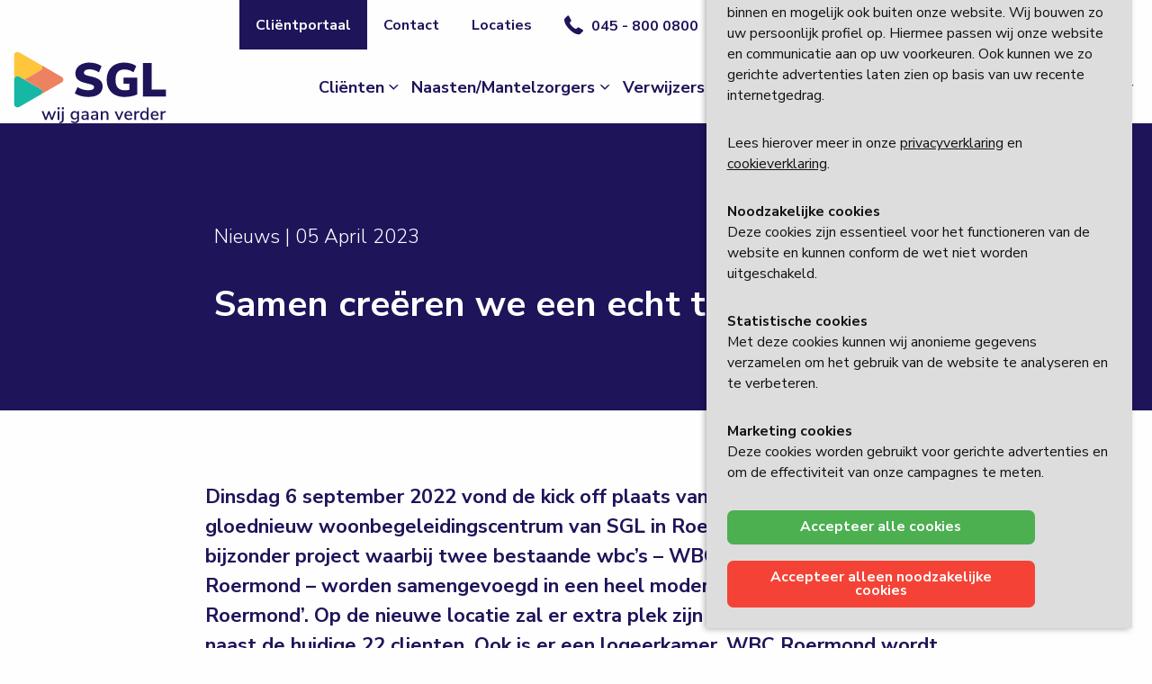

--- FILE ---
content_type: text/html; charset=utf-8
request_url: https://www.sgl-zorg.nl/actueel/nieuws/samen-creeren-we-een-echt-thuis
body_size: 57369
content:
<!doctype html>
<html class="no-js" lang="nl">
<head>
    <meta charset="utf-8"/>
    <meta http-equiv="x-ua-compatible" content="ie=edge">
    <meta name="viewport" content="width=device-width, initial-scale=1.0">
    <title>Samen cre&euml;ren we een echt thuis</title>
    <meta name="description" content=""/>

    
            
    
            
                
                
    
    <meta property="og:title" content="Samen cre&euml;ren we een echt thuis" />
            <meta property="og:type" content="website" />
    <meta property="og:url" content="https://www.sgl-zorg.nl/actueel/nieuws" />
    <meta name="twitter:card" content="summary_large_image">
            
    <!-- Styling -->
<link rel="stylesheet" type="text/css" href="/assets/css/app.css?v=7">
<link rel="stylesheet" type="text/css" href="/assets/foundation-icons/foundation-icons.css">
<link rel="stylesheet" type="text/css" href="https://cdnjs.cloudflare.com/ajax/libs/font-awesome/4.7.0/css/font-awesome.min.css">
<link rel="stylesheet" href="https://cdnjs.cloudflare.com/ajax/libs/fancybox/3.5.7/jquery.fancybox.min.css" integrity="sha512-H9jrZiiopUdsLpg94A333EfumgUBpO9MdbxStdeITo+KEIMaNfHNvwyjjDJb+ERPaRS6DpyRlKbvPUasNItRyw==" crossorigin="anonymous" />
<link rel="stylesheet" href="https://cdnjs.cloudflare.com/ajax/libs/Swiper/4.5.0/css/swiper.min.css">
<!--  <link rel="stylesheet" href="https://unpkg.com/swiper/swiper-bundle.min.css">-->

<!-- Scripts -->
<script src="https://cdn.jsdelivr.net/npm/jquery@3.5.1/dist/jquery.min.js"></script>
<script src="/assets/js/jquery.fancybox.min.js"></script>
<script src="https://cdnjs.cloudflare.com/ajax/libs/Swiper/4.5.0/js/swiper.min.js"></script>
<script type="text/javascript" src="https://www.openindex.io/js/sitesearch.js?key=gsc4yhyffzx5izj8"></script>
<script src="//cdn1.readspeaker.com/script/6206/webReader/webReader.js?pids=wr" type="text/javascript"></script>

<!--  <script src="https://unpkg.com/swiper/swiper-bundle.min.js"></script>-->

<!-- Favicon -->
<link rel="apple-touch-icon" sizes="57x57" href="/assets/img/favicon/apple-icon-57x57.png?v=2">
<link rel="apple-touch-icon" sizes="60x60" href="/assets/img/favicon/apple-icon-60x60.png?v=2">
<link rel="apple-touch-icon" sizes="72x72" href="/assets/img/favicon/apple-icon-72x72.png?v=2">
<link rel="apple-touch-icon" sizes="76x76" href="/assets/img/favicon/apple-icon-76x76.png?v=2">
<link rel="apple-touch-icon" sizes="114x114" href="/assets/img/favicon/apple-icon-114x114.png?v=2">
<link rel="apple-touch-icon" sizes="120x120" href="/assets/img/favicon/apple-icon-120x120.png?v=2">
<link rel="apple-touch-icon" sizes="144x144" href="/assets/img/favicon/apple-icon-144x144.png?v=2">
<link rel="apple-touch-icon" sizes="152x152" href="/assets/img/favicon/apple-icon-152x152.png?v=2">
<link rel="apple-touch-icon" sizes="180x180" href="/assets/img/favicon/apple-icon-180x180.png?v=2">
<link rel="icon" type="image/png" sizes="192x192"  href="/assets/img/favicon/android-icon-192x192.png?v=2">
<link rel="icon" type="image/png" sizes="32x32" href="/assets/img/favicon/favicon-32x32.png?v=2">
<link rel="icon" type="image/png" sizes="96x96" href="/assets/img/favicon/favicon-96x96.png?v=2">
<link rel="icon" type="image/png" sizes="16x16" href="/assets/img/favicon/favicon-16x16.png?v=2">
<link rel="manifest" href="/assets/img/favicon/manifest.json?v=2">
<meta name="msapplication-TileColor" content="#ffffff">
<meta name="msapplication-TileImage" content="/assets/img/favicon/ms-icon-144x144.png">
<meta name="theme-color" content="#ffffff">

<!-- Google Tag Manager -->

<script type="text/plain" data-cookie-banner-block>(function(w,d,s,l,i){w[l]=w[l]||[];w[l].push({'gtm.start':
new Date().getTime(),event:'gtm.js'});var f=d.getElementsByTagName(s)[0],
j=d.createElement(s),dl=l!='dataLayer'?'&l='+l:'';j.async=true;j.src=
'https://www.googletagmanager.com/gtm.js?id='+i+dl;f.parentNode.insertBefore(j,f);
})(window,document,'script','dataLayer','GTM-52QBD9F');</script>


<!-- End Google Tag Manager -->

<!-- Global site tag (gtag.js) - Google Analytics -->
<script type="text/plain" data-cookie-banner-block async src="https://www.googletagmanager.com/gtag/js?id=UA-141840250-1"></script>
<script type="text/plain" data-cookie-banner-block>
    window.dataLayer = window.dataLayer || [];
    function gtag(){dataLayer.push(arguments);}
    gtag('js', new Date());

    gtag('config', 'UA-141840250-1', { 'anonymize_ip': true });
</script>

                        <script type="text/plain" data-cookie-banner-block async src="https://www.googletagmanager.com/gtag/js?id=G-3JD0X3FMBZ"></script>
    <script>
        window.dataLayer = window.dataLayer || [];
        function gtag(){dataLayer.push(arguments);}
        gtag('js', new Date());

        gtag('config', 'G-3JD0X3FMBZ');
    </script>
    

<!-- DDM PIXEL START -->
<script type="text/plain" data-cookie-banner-block src="https://data.staticfiles.io/accounts/75198e-75c6a379-8f4803/load.js" async defer></script>
    <script type="text/plain" data-cookie-banner-block src="//script.ddm.tools/?dataset=51f1bde105624e69bda84b40edd7cebe"></script>
    <script type="text/plain" data-cookie-banner-block src="//script.ddm.tools/active/active.jsp?dataset=51f1bde105624e69bda84b40edd7cebe"></script>
 
</head>

                                    
<body id="htmlBody" class="simple ">
<script src="/repos/cookie-banner/jquery.cookie-banner.min.js" 
  data-cookie-banner-script 
  data-banner-text='<p>Wij gebruiken cookies (en daarmee vergelijkbare technieken) om de website te verbeteren en om gepersonaliseerde inhoud en advertenties aan te bieden.</p> <p>Met deze cookies verzamelen wij en&nbsp;onze partners&nbsp;informatie over u en volgen we uw internetgedrag binnen en mogelijk ook buiten onze website. Wij bouwen zo uw persoonlijk profiel op. Hiermee passen wij onze website en communicatie aan op uw voorkeuren. Ook kunnen we zo gerichte advertenties laten zien op basis van uw recente internetgedrag.</p> <p>Lees hierover meer in onze&nbsp;<a href="https://www.sgl-zorg.nl/privacy-verklaring">privacyverklaring</a> en <a href="/IManager/MediaLink/1097/123951/46513/0/">cookieverklaring</a>.</p> <p><strong>Noodzakelijke cookies</strong><br /> Deze cookies zijn essentieel voor het functioneren van de website en kunnen conform de wet niet worden uitgeschakeld.</p> <p><strong>Statistische cookies</strong><br /> Met deze cookies kunnen wij anonieme gegevens verzamelen om het gebruik van de website te analyseren en te verbeteren.</p> <p><strong>Marketing cookies&nbsp;</strong><br /> Deze cookies worden gebruikt voor gerichte advertenties en om de effectiviteit van onze campagnes te meten.</p> ' 
  data-btn-accept-text='Accepteer alle cookies'
  data-btn-decline-text='Accepteer alleen noodzakelijke cookies'></script> 
<!-- Google Tag Manager (noscript) -->
<noscript><iframe src="ns"
height="0" width="0" style="display:none;visibility:hidden"></iframe></noscript>
<!-- End Google Tag Manager (noscript) --> 

<div class="content" id="content">
    
<div class="multilevel-offcanvas off-canvas position-right" id="offCanvasRight" data-off-canvas
     data-transition="overlap">
<button class="close-button rs_skip" aria-label="Menu afsluiten" type="button" data-close>
  <span aria-hidden="true">×</span>
</button>
          <ul class="rs_skip vertical menu mobile-menu accordion-menu" data-accordion-menu data-submenu-toggle="true">
                      <li>
              <a href="/clienten"
                 title="Cli&euml;nten">Cliënten</a>
                                  <ul class="menu vertical nested ">
                                              <li>
                          <a href="/clienten/diensten"
                             title="Diensten SGL">Diensten SGL</a>

                                                          <ul class="menu vertical nested ">
                                                                      <li>
                                      <a href="/clienten/diensten/voorlichting-en-advies"
                                         title="Voorlichting en advies">Voorlichting en advies</a>
                                    </li>
                                                                      <li>
                                      <a href="/clienten/diensten/daginvulling"
                                         title="Daginvulling">Daginvulling</a>
                                    </li>
                                                                      <li>
                                      <a href="/clienten/diensten/wonen"
                                         title="Wonen">Wonen</a>
                                    </li>
                                                                      <li>
                                      <a href="/clienten/diensten/logeren"
                                         title="Logeren">Logeren</a>
                                    </li>
                                                                      <li>
                                      <a href="/clienten/diensten/begeleiding-thuis"
                                         title="Begeleiding thuis">Begeleiding thuis</a>
                                    </li>
                                                                      <li>
                                      <a href="/clienten/diensten/behandeling"
                                         title="Behandelingen">Behandelingen</a>
                                    </li>
                                                                      <li>
                                      <a href="/clienten/diensten/lotgenotencontact"
                                         title="Lotgenotencontact">Lotgenotencontact</a>
                                    </li>
                                                                      <li>
                                      <a href="/clienten/diensten/afasie"
                                         title="Afasie">Afasie</a>
                                    </li>
                                                                      <li>
                                      <a href="/clienten/diensten/nah"
                                         title="NAH+">NAH+</a>
                                    </li>
                                                                      <li>
                                      <a href="/clienten/diensten/kind-en-nah"
                                         title="Voor kinderen met NAH">Voor kinderen met NAH</a>
                                    </li>
                                                                      <li>
                                      <a href="/clienten/diensten/24-uurs-beademing"
                                         title="24 uurs beademing">24 uurs beademing</a>
                                    </li>
                                                                </ul>
                                                    </li>
                                              <li>
                          <a href="/clienten/praktische-informatie"
                             title="Praktische informatie">Praktische informatie</a>

                                                    </li>
                                              <li>
                          <a href="/clienten/client-worden-bij-sgl"
                             title="Cli&euml;nt worden">Cliënt worden</a>

                                                    </li>
                                        </ul>
                            </li>
                      <li>
              <a href="/naasten-mantelzorgers"
                 title="Naasten/Mantelzorgers">Naasten/Mantelzorgers</a>
                                  <ul class="menu vertical nested ">
                                              <li>
                          <a href="/naasten-mantelzorgers/voorlichting-en-advies"
                             title="Voorlichting en advies">Voorlichting en advies</a>

                                                    </li>
                                              <li>
                          <a href="/naasten-mantelzorgers/ondersteuning-en-verbinding"
                             title="Ondersteuning en verbinding">Ondersteuning en verbinding</a>

                                                    </li>
                                              <li>
                          <a href="/naasten-mantelzorgers/lotgenotencontact"
                             title="Lotgenotencontact">Lotgenotencontact</a>

                                                    </li>
                                        </ul>
                            </li>
                      <li>
              <a href="/verwijzers"
                 title="Verwijzers">Verwijzers</a>
                                  <ul class="menu vertical nested ">
                                              <li>
                          <a href="/verwijzers/expertise-en-advies"
                             title="Expertise en advies">Expertise en advies</a>

                                                    </li>
                                              <li>
                          <a href="/verwijzers/voor-welke-clienten"
                             title="Voor welke cli&euml;nten?">Voor welke cliënten?</a>

                                                    </li>
                                              <li>
                          <a href="/verwijzers/hoe-verwijst-u"
                             title="Hoe verwijst u?">Hoe verwijst u?</a>

                                                    </li>
                                        </ul>
                            </li>
                      <li>
              <a href="/over-sgl"
                 title="Over ons">Over ons</a>
                                  <ul class="menu vertical nested ">
                                              <li>
                          <a href="/over-sgl/organisatie"
                             title="Organisatie">Organisatie</a>

                                                    </li>
                                              <li>
                          <a href="/over-sgl/missie-visie-en-kernwaarden"
                             title="Missie, visie en kernwaarden">Missie, visie en kernwaarden</a>

                                                    </li>
                                              <li>
                          <a href="/over-sgl/sgl-relim"
                             title="SGL &ndash; Relim ">SGL – Relim </a>

                                                    </li>
                                              <li>
                          <a href="/over-sgl/samenwerkingen"
                             title="Samenwerkingen">Samenwerkingen</a>

                                                    </li>
                                              <li>
                          <a href="/over-sgl/kwaliteit-en-veiligheid"
                             title="Kwaliteit en veiligheid">Kwaliteit en veiligheid</a>

                                                    </li>
                                              <li>
                          <a href="/over-sgl/medezeggenschap"
                             title="Medezeggenschap">Medezeggenschap</a>

                                                          <ul class="menu vertical nested ">
                                                                      <li>
                                      <a href="/over-sgl/medezeggenschap/wmcz"
                                         title="Wmcz">Wmcz</a>
                                    </li>
                                                                </ul>
                                                    </li>
                                              <li>
                          <a href="/over-sgl/innovaties"
                             title="Innovaties">Innovaties</a>

                                                          <ul class="menu vertical nested ">
                                                                      <li>
                                      <a href="/over-sgl/innovaties/uitleenbibliotheek"
                                         title="Uitleenbibliotheek">Uitleenbibliotheek</a>
                                    </li>
                                                                      <li>
                                      <a href="/over-sgl/innovaties/crosscare-2-0"
                                         title="CrossCare 2.0">CrossCare 2.0</a>
                                    </li>
                                                                      <li>
                                      <a href="/over-sgl/innovaties/ghlim"
                                         title="GHLIM">GHLIM</a>
                                    </li>
                                                                </ul>
                                                    </li>
                                              <li>
                          <a href="/over-sgl/publicaties"
                             title="Publicaties">Publicaties</a>

                                                    </li>
                                              <li>
                          <a href="/over-sgl/vrienden-van-sgl"
                             title="Vrienden van SGL">Vrienden van SGL</a>

                                                    </li>
                                        </ul>
                            </li>
                      <li>
              <a href="/werkenbij"
                 title="Werken bij">Werken bij</a>
                                  <ul class="menu vertical nested ">
                                              <li>
                          <a href="/werkenbij/vacatures"
                             title="Vacatures">Vacatures</a>

                                                    </li>
                                              <li>
                          <a href="/werkenbij/bbl-werken-en-leren"
                             title="BBL - werken en leren">BBL - werken en leren</a>

                                                    </li>
                                              <li>
                          <a href="/werkenbij/bol-stage"
                             title="BOL - stage">BOL - stage</a>

                                                    </li>
                                              <li>
                          <a href="/werkenbij/flexpool"
                             title="SGL flexpool">SGL flexpool</a>

                                                    </li>
                                              <li>
                          <a href="/werkenbij/belgische-collega-s"
                             title="Belgische collega&#039;s">Belgische collega's</a>

                                                    </li>
                                        </ul>
                            </li>
                      <li>
              <a href="/vrijwilligers"
                 title="Vrijwilligers">Vrijwilligers</a>
                                  <ul class="menu vertical nested ">
                                              <li>
                          <a href="/vrijwilligers/vacatures"
                             title="Vacatures">Vacatures</a>

                                                    </li>
                                              <li>
                          <a href="/vrijwilligers/contactformulier-voor-vrijwilligers"
                             title="Contactformulier">Contactformulier</a>

                                                    </li>
                                        </ul>
                            </li>
                      <li>
              <a href="/actueel"
                 title="Actueel">Actueel</a>
                                  <ul class="menu vertical nested is-active">
                                              <li>
                          <a href="/actueel/nieuws"
                             title="Nieuws">Nieuws</a>

                                                    </li>
                                              <li>
                          <a href="/actueel/agenda"
                             title="Agenda">Agenda</a>

                                                    </li>
                                              <li>
                          <a href="/actueel/webinars"
                             title="Webinars">Webinars</a>

                                                    </li>
                                              <li>
                          <a href="/actueel/alle-persoonlijke-verhalen"
                             title="Alle persoonlijke verhalen">Alle persoonlijke verhalen</a>

                                                    </li>
                                              <li>
                          <a href="/actueel/strategische-koers"
                             title="Strategische koers">Strategische koers</a>

                                                    </li>
                                              <li>
                          <a href="/actueel/samen-verder-bouwen-clienten"
                             title="Samen verder bouwen cli&euml;nten">Samen verder bouwen cliënten</a>

                                                    </li>
                                        </ul>
                            </li>
                  <li>
          <a href="https://clientportaal-productie.sgl.pluriformzorg.nl/login?original-url=%2F" target="_blank"
             title="Cliëntenportaal">Cliëntenportaal</a>
        </li>
        <li>
          <a href="/contact" title="Contact">Contact</a>
        </li>
        <li>
          <a href="/locaties" title="Locaties">Locaties</a>
        </li>
      </ul>
    </div>
     <div class="off-canvas-content" data-off-canvas-content>
        <!-- Your page content lives here -->
        <header class="headerbar js-header rs_skip" data-sticky-container>
    <div id="readspeaker_button1" class="rs_skip rsbtn rs_preserve">
        <a rel="nofollow" class="rsbtn_play" accesskey="L" title="Laat de tekst voorlezen met ReadSpeaker webReader" href="//app-eu.readspeaker.com/cgi-bin/rsent?customerid=6206&lang=nl_nl&readid=rs-content&url=https%3A%2F%2Fwww.sgl-zorg.nl%0A%0A%2Factueel%2Fnieuws%2Fsamen-creeren-we-een-echt-thuis">
            <span class="rsbtn_left rsimg rspart"><span class="rsbtn_text"><span>Lees voor</span></span></span>
            <span class="rsbtn_right rsimg rsplay rspart"></span>
        </a>
    </div>
    <div class="grid-container">
        <div class="grid-y nav-bar" data-check-every=0 data-margin-top="0" data-off-canvas-sticky data-sticky
             data-sticky-on="small">
            <div class="grid-x cell align-right">
                <nav class="cell medium-shrink nav-bar-top navigation">
                    <ul class="menu show-for-large">
                                                                                                                <li>
                                    <a class="navigation-link primary-bg white" href="https://clientportaal-productie.sgl.pluriformzorg.nl/login?original-url=%2F" target="_blank">
                                        <span>Cliëntportaal</span>
                                    </a>
                                </li>
                                <li>
                                    <a class="navigation-link" href="/contact">
                                        <span>Contact</span>
                                    </a>
                                </li>
                                <li>
                                    <a class="navigation-link" href="/locaties">
                                        <span>Locaties</span>
                                    </a>
                                </li>
                                                                            <li>
                            <a class="navigation-link" href="tel:045 - 800 0800">
                                <i class="fi-telephone"></i> <span>045 - 800 0800</span>
                            </a>
                        </li>
                        <li>
                            <a href="javascript:void(0)" class="navigation-link js-open-search search-btn">
                                <i class="fi-magnifying-glass"></i> <span class="show-for-sr">Doorzoek website</span>
                            </a>
                        </li>
                    </ul>
                    <ul class="menu controls show-for-xlarge">
                        <li>
                            <a class="navigation-link js-readspeaker-trigger" href="javascript:void(0);">
                                <i class="fi-volume"></i> <span>Lees voor</span>
                            </a>
                        </li>
                        <li>
                            <a class="navigation-link plus js-resize-text" id="js-resize-text">
                                <i class="fi-text-color"></i> <span>Vergroot tekst</span>
                            </a>
                        </li>
                    </ul>
                </nav>
            </div>
            <div class="grid-x cell">
                <div class="cell small-4 medium-shrink nav-bar-left align-self-middle">
                                                                                                                          <div class="logo ease">
                        <a href="/sgl-zorg">
                          <img alt="logo" class="ease clickable" id="logo" src="/assets/img/logo.svg" style="width:100%;">
                        </a>
                      </div>
                                                        </div>
                <div class="cell auto nav-bar-right flex-container align-middle align-right">
                    <nav class="navigation rs_skip">
                        
  <ul class="rs_skip dropdown menu show-for-xlarge" data-dropdown-menu data-alignment=`'right'`>
                                                                <li class="is-dropdown-submenu-parent ">

          <a href="/clienten" target="_parent" title="Cli&euml;nten"
             class="navigation-link">
            <span>Cliënten</span>
          </a>
                          <ul class="menu nested special">
                                      <li class="is-dropdown-submenu-parent"
                        >
                      <a href="/clienten/diensten" target="_parent" title="Diensten SGL">
                          Diensten SGL
                      </a>
                                                  <ul class="menu nested nested-special special">
                                                              <li >
                                  <a href="/clienten/diensten/voorlichting-en-advies" target="_parent" title="Voorlichting en advies">
                                      Voorlichting en advies
                                  </a>
                                </li>
                                                              <li >
                                  <a href="/clienten/diensten/daginvulling" target="_parent" title="Daginvulling">
                                      Daginvulling
                                  </a>
                                </li>
                                                              <li >
                                  <a href="/clienten/diensten/wonen" target="_parent" title="Wonen">
                                      Wonen
                                  </a>
                                </li>
                                                              <li >
                                  <a href="/clienten/diensten/logeren" target="_parent" title="Logeren">
                                      Logeren
                                  </a>
                                </li>
                                                              <li >
                                  <a href="/clienten/diensten/begeleiding-thuis" target="_parent" title="Begeleiding thuis">
                                      Begeleiding thuis
                                  </a>
                                </li>
                                                              <li >
                                  <a href="/clienten/diensten/behandeling" target="_parent" title="Behandelingen">
                                      Behandelingen
                                  </a>
                                </li>
                                                              <li >
                                  <a href="/clienten/diensten/lotgenotencontact" target="_parent" title="Lotgenotencontact">
                                      Lotgenotencontact
                                  </a>
                                </li>
                                                              <li >
                                  <a href="/clienten/diensten/afasie" target="_parent" title="Afasie">
                                      Afasie
                                  </a>
                                </li>
                                                              <li >
                                  <a href="/clienten/diensten/nah" target="_parent" title="NAH+">
                                      NAH+
                                  </a>
                                </li>
                                                              <li >
                                  <a href="/clienten/diensten/kind-en-nah" target="_parent" title="Voor kinderen met NAH">
                                      Voor kinderen met NAH
                                  </a>
                                </li>
                                                              <li >
                                  <a href="/clienten/diensten/24-uurs-beademing" target="_parent" title="24 uurs beademing">
                                      24 uurs beademing
                                  </a>
                                </li>
                                                        </ul>
                                            </li>
                                      <li >
                      <a href="/clienten/praktische-informatie" target="_parent" title="Praktische informatie">
                          Praktische informatie
                      </a>
                                            </li>
                                      <li >
                      <a href="/clienten/client-worden-bij-sgl" target="_parent" title="Cli&euml;nt worden">
                          Cliënt worden
                      </a>
                                            </li>
                                </ul>
                    </li>
                                                                <li class="is-dropdown-submenu-parent ">

          <a href="/naasten-mantelzorgers" target="_parent" title="Naasten/Mantelzorgers"
             class="navigation-link">
            <span>Naasten/Mantelzorgers</span>
          </a>
                          <ul class="menu nested ">
                                      <li >
                      <a href="/naasten-mantelzorgers/voorlichting-en-advies" target="_parent" title="Voorlichting en advies">
                          Voorlichting en advies
                      </a>
                                            </li>
                                      <li >
                      <a href="/naasten-mantelzorgers/ondersteuning-en-verbinding" target="_parent" title="Ondersteuning en verbinding">
                          Ondersteuning en verbinding
                      </a>
                                            </li>
                                      <li >
                      <a href="/naasten-mantelzorgers/lotgenotencontact" target="_parent" title="Lotgenotencontact">
                          Lotgenotencontact
                      </a>
                                            </li>
                                </ul>
                    </li>
                                                                <li class="is-dropdown-submenu-parent ">

          <a href="/verwijzers" target="_parent" title="Verwijzers"
             class="navigation-link">
            <span>Verwijzers</span>
          </a>
                          <ul class="menu nested ">
                                      <li >
                      <a href="/verwijzers/expertise-en-advies" target="_parent" title="Expertise en advies">
                          Expertise en advies
                      </a>
                                            </li>
                                      <li >
                      <a href="/verwijzers/voor-welke-clienten" target="_parent" title="Voor welke cli&euml;nten?">
                          Voor welke cliënten?
                      </a>
                                            </li>
                                      <li >
                      <a href="/verwijzers/hoe-verwijst-u" target="_parent" title="Hoe verwijst u?">
                          Hoe verwijst u?
                      </a>
                                            </li>
                                </ul>
                    </li>
                                                                <li class="is-dropdown-submenu-parent ">

          <a href="/over-sgl" target="_parent" title="Over ons"
             class="navigation-link">
            <span>Over ons</span>
          </a>
                          <ul class="menu nested ">
                                      <li >
                      <a href="/over-sgl/organisatie" target="_parent" title="Organisatie">
                          Organisatie
                      </a>
                                            </li>
                                      <li >
                      <a href="/over-sgl/missie-visie-en-kernwaarden" target="_parent" title="Missie, visie en kernwaarden">
                          Missie, visie en kernwaarden
                      </a>
                                            </li>
                                      <li >
                      <a href="/over-sgl/sgl-relim" target="_parent" title="SGL &ndash; Relim ">
                          SGL – Relim 
                      </a>
                                            </li>
                                      <li >
                      <a href="/over-sgl/samenwerkingen" target="_parent" title="Samenwerkingen">
                          Samenwerkingen
                      </a>
                                            </li>
                                      <li >
                      <a href="/over-sgl/kwaliteit-en-veiligheid" target="_parent" title="Kwaliteit en veiligheid">
                          Kwaliteit en veiligheid
                      </a>
                                            </li>
                                      <li class="is-dropdown-submenu-parent"
                        >
                      <a href="/over-sgl/medezeggenschap" target="_parent" title="Medezeggenschap">
                          Medezeggenschap
                      </a>
                                                  <ul class="menu nested ">
                                                              <li >
                                  <a href="/over-sgl/medezeggenschap/wmcz" target="_parent" title="Wmcz">
                                      Wmcz
                                  </a>
                                </li>
                                                        </ul>
                                            </li>
                                      <li class="is-dropdown-submenu-parent"
                        >
                      <a href="/over-sgl/innovaties" target="_parent" title="Innovaties">
                          Innovaties
                      </a>
                                                  <ul class="menu nested ">
                                                              <li >
                                  <a href="/over-sgl/innovaties/uitleenbibliotheek" target="_parent" title="Uitleenbibliotheek">
                                      Uitleenbibliotheek
                                  </a>
                                </li>
                                                              <li >
                                  <a href="/over-sgl/innovaties/crosscare-2-0" target="_parent" title="CrossCare 2.0">
                                      CrossCare 2.0
                                  </a>
                                </li>
                                                              <li >
                                  <a href="/over-sgl/innovaties/ghlim" target="_parent" title="GHLIM">
                                      GHLIM
                                  </a>
                                </li>
                                                        </ul>
                                            </li>
                                      <li >
                      <a href="/over-sgl/publicaties" target="_parent" title="Publicaties">
                          Publicaties
                      </a>
                                            </li>
                                      <li >
                      <a href="/over-sgl/vrienden-van-sgl" target="_parent" title="Vrienden van SGL">
                          Vrienden van SGL
                      </a>
                                            </li>
                                </ul>
                    </li>
                                                                <li class="is-dropdown-submenu-parent ">

          <a href="/werkenbij" target="_parent" title="Werken bij"
             class="navigation-link">
            <span>Werken bij</span>
          </a>
                          <ul class="menu nested ">
                                      <li >
                      <a href="/werkenbij/vacatures" target="_parent" title="Vacatures">
                          Vacatures
                      </a>
                                            </li>
                                      <li >
                      <a href="/werkenbij/bbl-werken-en-leren" target="_parent" title="BBL - werken en leren">
                          BBL - werken en leren
                      </a>
                                            </li>
                                      <li >
                      <a href="/werkenbij/bol-stage" target="_parent" title="BOL - stage">
                          BOL - stage
                      </a>
                                            </li>
                                      <li >
                      <a href="/werkenbij/flexpool" target="_parent" title="SGL flexpool">
                          SGL flexpool
                      </a>
                                            </li>
                                      <li >
                      <a href="/werkenbij/belgische-collega-s" target="_parent" title="Belgische collega&#039;s">
                          Belgische collega's
                      </a>
                                            </li>
                                </ul>
                    </li>
                                                                <li class="is-dropdown-submenu-parent ">

          <a href="/vrijwilligers" target="_parent" title="Vrijwilligers"
             class="navigation-link">
            <span>Vrijwilligers</span>
          </a>
                          <ul class="menu nested ">
                                      <li >
                      <a href="/vrijwilligers/vacatures" target="_parent" title="Vacatures">
                          Vacatures
                      </a>
                                            </li>
                                      <li >
                      <a href="/vrijwilligers/contactformulier-voor-vrijwilligers" target="_parent" title="Contactformulier">
                          Contactformulier
                      </a>
                                            </li>
                                </ul>
                    </li>
                                                                <li class="is-active is-dropdown-submenu-parent open-left">

          <a href="/actueel" target="_parent" title="Actueel"
             class="navigation-link">
            <span>Actueel</span>
          </a>
                          <ul class="menu nested ">
                                      <li class="is-active">
                      <a href="/actueel/nieuws" target="_parent" title="Nieuws">
                          Nieuws
                      </a>
                                            </li>
                                      <li >
                      <a href="/actueel/agenda" target="_parent" title="Agenda">
                          Agenda
                      </a>
                                            </li>
                                      <li >
                      <a href="/actueel/webinars" target="_parent" title="Webinars">
                          Webinars
                      </a>
                                            </li>
                                      <li >
                      <a href="/actueel/alle-persoonlijke-verhalen" target="_parent" title="Alle persoonlijke verhalen">
                          Alle persoonlijke verhalen
                      </a>
                                            </li>
                                      <li >
                      <a href="/actueel/strategische-koers" target="_parent" title="Strategische koers">
                          Strategische koers
                      </a>
                                            </li>
                                      <li >
                      <a href="/actueel/samen-verder-bouwen-clienten" target="_parent" title="Samen verder bouwen cli&euml;nten">
                          Samen verder bouwen cliënten
                      </a>
                                            </li>
                                </ul>
                    </li>
        </ul>
                         <div aria-hidden="true" class="mobile-menu-wrap hide-for-xlarge">
                            <div class="controls">
                                <a class="navigation-link js-readspeaker-trigger" href="javascript:void(0);">
                                    <i class="fi-volume"></i> <span class="show-for-sr">Lees voor</span>
                                </a>
                                <a class="navigation-link plus js-resize-text" id="js-resize-text">
                                    <i class="fi-text-color"></i> <span class="show-for-sr">Vergroot tekst</span>
                                </a>
                                <a class="navigation-link js-open-search search-btn hide-for-large" href="javascript:void(0);">
                                    <i class="fi-magnifying-glass"></i> <span class="show-for-sr">Doorzoek website</span>
                                </a>
                            </div>
                            <button class="mobile-menu-button" data-toggle="offCanvasRight" type="button">
                <span class="mobile-menu-icon">
                  <span class="mobile-menu-icon-bar"></span>
                  <span class="mobile-menu-icon-bar"></span>
                  <span class="mobile-menu-icon-bar"></span>
                  <span class="mobile-menu-icon-bar"></span>
                </span>
                            </button>
                        </div>
                    </nav>
                </div>

            </div>
        </div>
    </div>
</header>
<div class="js-search-container search-container">
    <a href="javascript:void(0)" class="js-close-search close-search">×</a>
    <form class="search-form" action="/zoekresultaten">
        <input type="search" id="oi-query" name="oi-query" class="search-input" placeholder="Doorzoek de website...">
        <span class="icon fi-magnifying-glass js-search-icon"></span>
        <input type="submit" hidden id="oi-submit">
    </form>
</div> 
        <div class="grid-container fluid">
            <div class="grid-x">
                <div class="cell">
                    <div class="padding-container">
                        <div class="grid-container">
                            <div class="grid-x grid-margin-x align-center">
                                <div class="cell small-10 large-8">
                                    <div class="header-title">
                                        <p class="subtitle">Nieuws | 05 April 2023</p>
                                        <h1>Samen creëren we een echt thuis</h1>
                                    </div>
                                </div>
                                                                                                                            </div>
                        </div>
                    </div>
                </div>
            </div>
        </div>


        
        <div class="iflex block text">
            <div class="grid-container">
                <div class="grid-x grid-margin-x align-center-middle">
                    <div class="cell small-10 large-8">
                        <div class="grid-x grid-margin-x">
                            <div class="cell">
                                                                <p class="font-bold"></p>
                                <p><strong>Dinsdag 6 september 2022 vond de kick off plaats van de bouw van een gloednieuw woonbegeleidingscentrum van SGL in Roermond. Een mooi en bijzonder project waarbij twee bestaande wbc&rsquo;s &ndash; WBC Echt en WBC Roermond &ndash; worden samengevoegd in een heel moderne nieuwbouw &lsquo;WBC Roermond&rsquo;. Op de nieuwe locatie zal er extra plek zijn voor zes nieuwe cli&euml;nten naast de huidige 22 clienten. Ook is er een logeerkamer.&nbsp;WBC Roermond wordt gebouwd in &#39;t Veld, een wijk in opkomst met een <em>vintage feel</em> met alle voorzieningen &eacute;n op loopafstand van het centrum.</strong></p>

<p>Inmiddels zijn de contracten met alle betrokken getekend, zijn de oude appartementen gesloopt en ligt de fundering. Naar verwachting is de bouw voorjaar 2024 klaar. Het project is een samenwerking tussen Smeets Bouw (aannemer), Metz architecten, Wonen Zuid (eigenaar van het gebouw) en SGL (huurder). Bijzonder aan deze fijne samenwerking is dat SGL heel veel inspraak heeft in het eindresultaat. Denise Moonen (teamleider WBC Echt en WBC Roermond): &ldquo;We doen het echt samen. Woonwensen van de toekomstige bewoners &eacute;n medewerkers van WBC Roermond zijn bepalend voor het daadwerkelijke eindresultaat. Hun mening doet er echt toe. Het wordt natuurlijk ook hun thuis. Zo waren onze cli&euml;nten niet zo enthousiast over de Franse balkons die de architect getekend had in zijn oorspronkelijke ontwerp, omdat deze op ooghoogte van de rolstoelcli&euml;nten zouden zijn en daarmee het uitzicht belemmerden. De architect werd uitgenodigd en cli&euml;nten deden hun verhaal. De architect begreep het en paste zijn ontwerp aan. En zo gaat het met alles; er wordt &eacute;cht geluisterd en samen gewerkt en dat is ontzettend fijn.&rdquo;</p>

<p>Denise vervolgt: &ldquo;Geheel passend bij de strategische koers van SGL zijn wij van mening dat bewoners grotendeels zelf moeten kunnen beslissen hoe ze willen wonen. Optimale betrokkenheid en eigen regie is van groot belang om straks een eindresultaat naar ieders tevredenheid te hebben.&rdquo; Om deze reden komt er wekelijks een &lsquo;bouwgroep&rsquo; bij elkaar en hebben we ook een &lsquo;projectgroep interieur&rsquo; opgericht met hierin bewoners, naasten en medewerkers. Zij zijn afgelopen november gestart met onder andere het maken van moodboards voor stijl en kleur. Ook wordt er in elk maandelijks bewonersoverleg uitgebreid aandacht besteed aan de nieuwbouw. Een kleine club medewerkers is onlangs naar meubelzaak Vervoort in Goirle geweest om een voorselectie te maken, van waaruit bewoners kiezen kunnen. Ook zijn bewoners vrij om een vloerkeuze te maken, samen met de architect. Het type vloer is bepaald (dit heeft ook met veiligheid en onderhoud te maken), maar de kleur is aan elke bewoner. Ook gordijnen en muurkleuren zijn vrije keus. Hier zullen we komende tijd nog meer over vertellen.</p>

<p><strong>Zo spannend</strong><br />
Verhuizen is voor onze bewoners maar ook voor hun naasten en onze medewerkers een spannende aangelegenheid. Deels verhuizen onze cli&euml;nten immers naar een nieuwe stad, anderen naar een andere locatie binnen dezelfde stad. Maar &eacute;&eacute;n ding is zeker: alles wordt anders. Ook krijgt men nieuwe huisgenoten en verschijnen er nieuwe gezichten als het gaat om medewerkers en vrijwilligers. En dat is spannend, zeker voor mensen met hersenletsel. Daarom is het van extra groot belang dat zij optimaal betrokken worden bij elke ontwikkeling. WBC Roermond wordt immers hun thuis en daar moet je je goed voelen.</p>

<p><strong>Zorgtechnologie op maat</strong><br />
Een nieuwbouw biedt de kans om volledig volgens de laatste nieuwe ontwikkelingen te bouwen en in te richten. Er is dan ook &ndash; net als bij het nieuwe WBC Kuyperhof &ndash; veel aandacht voor zorgtechnologie. Zelf deuren en gordijnen kunnen openen, lampen kunnen bedienen... dit zijn belangrijke zaken voor onze bewoners om optimale eigen regie te ervaren. Maar er is ook ruimte voor individuele wensen en nieuwe ontwikkelingen. Het wensenprofiel van onze bewoners is inmiddels in kaart gebracht. Momenteel wordt getest of dit haalbaar is door middel van een nieuw ingerichte proefkamer, een &lsquo;skillslab&rsquo;, in WBC Echt waar nieuwe zorgtechnologie uitgetest wordt. We vinden het belangrijk dat de zorgtechnologie per bewoner op maat wordt aangepast. Wat heeft een bewoner nodig om zo zelfstandig mogelijk te kunnen leven? De &eacute;&eacute;n heeft immers andere mogelijkheden en beperkingen dan de ander. Zo veel mogelijk zelfstandigheid, dat is ons streven.</p>

<p>In september tijdens de feestelijke kick off kwamen de bewoners van beide WBC&#39;s, hun naasten, beide teams en vrijwilligers bij elkaar om alvast een gevoel te krijgen met de nieuwe locatie, een nieuwe stad (voor velen) en een nieuwe buurt. Nadat er door iedereen werd geproost op de start van een mooi project werd de weg vervolgd naar &#39;De Graasj&rsquo; in Roermond waar Denise Moonen en Roel Gerardts (Projectmedewerker Zorgtechnologie) een presentatie verzorgden die heel goed ontvangen werd.</p>

<p><strong>Stand van zaken </strong><br />
Op de bouwlocatie zijn inmiddels alle oude appartementen gesloopt. Op 15 december jl. heeft er een kennismakingsdag plaats gevonden voor bewoners en medewerkers van beide WBC&rsquo;s om elkaar beter te leren kennen. Onder het genot van een hapje en drankje, kennismakingsspel en een standswandeling werd de drempel verlaagd en vonden beide groepen elkaar iets meer. De kennismakingsdag zorgde over en weer voor meer begrip en dat is fijn omdat er in 2024 samengewoond en gewerkt zal gaan worden. We gaan nog veel meer van dit soort momenten samen organiseren.</p>

<p>Binnenkort, in april, wordt de daadwerkelijke start van de bouw feestelijk gevierd met een moment voor genodigden op de bouw. We houden jullie graag op de hoogte van verdere ontwikkelingen via de website van SGL (<a href="http://www.sgl-zorg.nl">www.sgl-zorg.nl</a>) en onze social kanalen (Facebook en LinkedIn).</p>


                                            <div class="imageblock text-center">
                                                                                        <a target="_blank" data-fancybox="images" title="" href="https://www.sgl-zorg.nl/IManager/Media/228907/2411291/NL/reg/img-7497.jpg" class="media full-width">
                                                    <img data-tilt src="https://www.sgl-zorg.nl/IManager/Media/228907/2411291/NL/reg/img-7497.jpg"  alt=''
                                 width='427' height='320' class="image"/>

                                                    </a>

                        
                                                </div>
        
                                
                                
                            </div>
                            <div class="cell margin-top-3">
                                <a href="/actueel/nieuws" class="button">Alle nieuwsberichten</a>
                            </div>
                        </div>
                        <div class="grid-x grid-margin-x iSocial">
                            <div class="cell">
                                <div class="flex-container">Deel dit verhaal: <div class="iSocial-wrapper" id="js-isocial-share"></div></div>
                            </div>
                        </div>
                    </div>
                </div>
            </div>
        </div>

        
        <footer>
  <div class="divider"></div>
  <div class="grid-container">
    <div class="grid-x grid-margin-x">
      <div class="cell auto">
        <div class="footer-top">
          <div class="grid-x grid-margin-x grid-margin-y">
            <div class="cell small-12 large-3 text-left">
              <img src="/assets/img/logo.svg" alt="logo" style="max-width: 150px;">
            </div>
            <div class="cell small-12 large-3">
              <div class="text">
                  <p>Contactgegevens</p>

<p>Havikstraat 18</p>

<p>6135 ED Sittard</p>

<p>T: <a href="tel:06" title="link">+31 (0)45 800 0800</a></p>

<p>E: <a href="mailto:" title="link">info@sgl-zorg.nl</a></p>

              </div>
            </div>
            <div class="cell small-12 large-3">
              <div class="text">
                  <p><strong>Blijf op de hoogte</strong></p>

              </div>
                  <div class="social">
                                                                            
              <a href="https://www.facebook.com/sglzorg/" target="_blank" title="SGL Zorg | Facebook" class="icon easing"><img alt="Facebook" src="/assets/img/icon-facebook.svg"></a>
                    <a href="https://www.youtube.com/user/SGLzorgLimburg" target="_blank" title="SGL Zorg | Youtube" class="icon easing"><img alt="Youtube" src="/assets/img/icon-youtube.svg"></a>
                    <a href="https://twitter.com/SGLzorg" target="_blank" title="SGL Zorg | Twitter" class="icon easing"><img alt="Twitter" src="/assets/img/icon-twitter.svg"></a>
                    <a href="https://www.linkedin.com/company/sgl_2/" target="_blank" title="SGL Zorg | LinkedIn" class="icon easing"><img alt="Linkedin" src="/assets/img/icon-linkedin.svg"></a>
                    <a href="https://www.instagram.com/sglzorg/" target="_blank" title="SGL Zorg | Instagram" class="icon easing"><img alt="Instagram" src="/assets/img/icon-instagram.svg"></a>
                    </div>
             </div>
            <div class="cell small-12 large-3">
              <div class="text">
                  <p>Direct naar</p>

<p><a class="footer-link" href="/over-sgl" title="link">Organisatie</a></p>

<p><a class="footer-link" href="/werkenbij/vacatures" title="link">Vacatures</a></p>

<p><a href="/contact">Contact</a></p>

<p><a href="/locaties">Locaties</a></p>

              </div>
            </div>
          </div>
        </div>
      </div>
    </div>
  </div>
  <div class="footer-bottom">
    <div class="grid-container">
      <div class="grid-x align-center-middle">
        <div class="cell large-shrink">
          <div class="footer-content">
            <a href="/privacy-verklaring" title="Privacy verklaring">Privacy verklaring</a>
            <a href="/disclaimer" title="Disclaimer">Disclaimer</a>
            <a href="/algemene-voorwaarden" title="Algemene voorwaarden">Algemene voorwaarden</a>
            <a href="/cookie-verklaring" title="Cookie verklaring">Cookie verklaring</a>
          </div>
        </div>
        <div class="made-by cell shrink">
          <a href="https://www.ivengi.com/" title="Made by Ivengi" target="_blank" rel="nofollow">made by ivengi</a>
        </div>
      </div>
    </div>
  </div>
</footer>
     </div>
</div>
                        
                                                     
<script src="/repos/isitesearch/v1/sitesearch-translation-v1.min.js?v=1"></script>
<script src="/assets/js/app.js?v=1.2"></script>
 </body>
</html>


--- FILE ---
content_type: text/css
request_url: https://www.sgl-zorg.nl/assets/css/app.css?v=7
body_size: 292705
content:
@charset "UTF-8";@import url(https://fonts.googleapis.com/css?family=Open+Sans:400,700);@import url(https://fonts.googleapis.com/css2?family=Nunito+Sans:wght@300;400;700;900&display=swap);@media print,screen and (min-width:40em){.reveal,.reveal.large,.reveal.small,.reveal.tiny{right:auto;left:auto;margin:0 auto}}/*! normalize.css v8.0.0 | MIT License | github.com/necolas/normalize.css */html{line-height:1.15;-webkit-text-size-adjust:100%}body{margin:0}h1{font-size:2em;margin:.67em 0}hr{-webkit-box-sizing:content-box;box-sizing:content-box;height:0;overflow:visible}pre{font-family:monospace,monospace;font-size:1em}a{background-color:transparent}abbr[title]{border-bottom:none;text-decoration:underline;-webkit-text-decoration:underline dotted;text-decoration:underline dotted}b,strong{font-weight:bolder}code,kbd,samp{font-family:monospace,monospace;font-size:1em}small{font-size:80%}sub,sup{font-size:75%;line-height:0;position:relative;vertical-align:baseline}sub{bottom:-.25em}sup{top:-.5em}img{border-style:none}button,input,optgroup,select,textarea{font-family:inherit;font-size:100%;line-height:1.15;margin:0}button,input{overflow:visible}button,select{text-transform:none}[type=button],[type=reset],[type=submit],button{-webkit-appearance:button}[type=button]::-moz-focus-inner,[type=reset]::-moz-focus-inner,[type=submit]::-moz-focus-inner,button::-moz-focus-inner{border-style:none;padding:0}[type=button]:-moz-focusring,[type=reset]:-moz-focusring,[type=submit]:-moz-focusring,button:-moz-focusring{outline:1px dotted ButtonText}fieldset{padding:.35em .75em .625em}legend{-webkit-box-sizing:border-box;box-sizing:border-box;color:inherit;display:table;max-width:100%;padding:0;white-space:normal}progress{vertical-align:baseline}textarea{overflow:auto}[type=checkbox],[type=radio]{-webkit-box-sizing:border-box;box-sizing:border-box;padding:0}[type=number]::-webkit-inner-spin-button,[type=number]::-webkit-outer-spin-button{height:auto}[type=search]{-webkit-appearance:textfield;outline-offset:-2px}[type=search]::-webkit-search-decoration{-webkit-appearance:none}::-webkit-file-upload-button{-webkit-appearance:button;font:inherit}details{display:block}summary{display:list-item}template{display:none}[hidden]{display:none}.foundation-mq{font-family:"small=0em&medium=40em&large=64em&xlarge=75em&xxlarge=90em"}html{-webkit-box-sizing:border-box;box-sizing:border-box;font-size:1.125rem}*,::after,::before{-webkit-box-sizing:inherit;box-sizing:inherit}body{margin:0;padding:0;background:#fefefe;font-family:"Nunito Sans",sans-serif;font-weight:400;line-height:1.5;color:#1e145a;-webkit-font-smoothing:antialiased;-moz-osx-font-smoothing:grayscale}img{display:inline-block;vertical-align:middle;max-width:100%;height:auto;-ms-interpolation-mode:bicubic}textarea{height:auto;min-height:50px;border-radius:0}select{-webkit-box-sizing:border-box;box-sizing:border-box;width:100%;border-radius:0}.map_canvas embed,.map_canvas img,.map_canvas object,.mqa-display embed,.mqa-display img,.mqa-display object{max-width:none!important}button{padding:0;-webkit-appearance:none;-moz-appearance:none;appearance:none;border:0;border-radius:0;background:0 0;line-height:1;cursor:pointer}[data-whatinput=mouse] button{outline:0}pre{overflow:auto}button,input,optgroup,select,textarea{font-family:inherit}.is-visible{display:block!important}.is-hidden{display:none!important}[type=color],[type=date],[type=datetime-local],[type=datetime],[type=email],[type=month],[type=number],[type=password],[type=search],[type=tel],[type=text],[type=time],[type=url],[type=week],textarea{display:block;-webkit-box-sizing:border-box;box-sizing:border-box;width:100%;height:2.16667rem;margin:0 0 .88889rem;padding:.44444rem;border:1px solid #999;border-radius:0;background-color:#fefefe;-webkit-box-shadow:inset 0 1px 2px rgba(10,10,10,.1);box-shadow:inset 0 1px 2px rgba(10,10,10,.1);font-family:inherit;font-size:.88889rem;font-weight:400;line-height:1.5;color:#0a0a0a;-webkit-transition:border-color .25s ease-in-out,-webkit-box-shadow .5s;transition:border-color .25s ease-in-out,-webkit-box-shadow .5s;transition:box-shadow .5s,border-color .25s ease-in-out;transition:box-shadow .5s,border-color .25s ease-in-out,-webkit-box-shadow .5s;-webkit-appearance:none;-moz-appearance:none;appearance:none}[type=color]:focus,[type=date]:focus,[type=datetime-local]:focus,[type=datetime]:focus,[type=email]:focus,[type=month]:focus,[type=number]:focus,[type=password]:focus,[type=search]:focus,[type=tel]:focus,[type=text]:focus,[type=time]:focus,[type=url]:focus,[type=week]:focus,textarea:focus{outline:0;border:1px solid #1d1d1b;background-color:#fefefe;-webkit-box-shadow:0 0 5px #999;box-shadow:0 0 5px #999;-webkit-transition:border-color .25s ease-in-out,-webkit-box-shadow .5s;transition:border-color .25s ease-in-out,-webkit-box-shadow .5s;transition:box-shadow .5s,border-color .25s ease-in-out;transition:box-shadow .5s,border-color .25s ease-in-out,-webkit-box-shadow .5s}textarea{max-width:100%}textarea[rows]{height:auto}input:disabled,input[readonly],textarea:disabled,textarea[readonly]{background-color:#f6f7f3;cursor:not-allowed}[type=button],[type=submit]{-webkit-appearance:none;-moz-appearance:none;appearance:none;border-radius:0}input[type=search]{-webkit-box-sizing:border-box;box-sizing:border-box}::-webkit-input-placeholder{color:#999}:-ms-input-placeholder{color:#999}::-ms-input-placeholder{color:#999}::placeholder{color:#999}[type=checkbox],[type=file],[type=radio]{margin:0 0 .88889rem}[type=checkbox]+label,[type=radio]+label{display:inline-block;vertical-align:baseline;margin-left:.44444rem;margin-right:.88889rem;margin-bottom:0}[type=checkbox]+label[for],[type=radio]+label[for]{cursor:pointer}label>[type=checkbox],label>[type=radio]{margin-right:.44444rem}[type=file]{width:100%}label{display:block;margin:0;font-size:1.22222rem;font-weight:400;line-height:1.8;color:#fefefe}label.middle{margin:0 0 .88889rem;padding:.5rem 0}.help-text{margin-top:-.44444rem;font-size:.72222rem;font-style:italic;color:#0a0a0a}.input-group{display:-webkit-box;display:-webkit-flex;display:-ms-flexbox;display:flex;width:100%;margin-bottom:.88889rem;-webkit-box-align:stretch;-webkit-align-items:stretch;-ms-flex-align:stretch;align-items:stretch}.input-group>:first-child,.input-group>:first-child.input-group-button>*{border-radius:0}.input-group>:last-child,.input-group>:last-child.input-group-button>*{border-radius:0}.input-group-button,.input-group-button a,.input-group-button button,.input-group-button input,.input-group-button label,.input-group-field,.input-group-label{margin:0;white-space:nowrap}.input-group-label{padding:0 1rem;border:1px solid #999;background:#f6f7f3;color:#0a0a0a;text-align:center;white-space:nowrap;display:-webkit-box;display:-webkit-flex;display:-ms-flexbox;display:flex;-webkit-box-flex:0;-webkit-flex:0 0 auto;-ms-flex:0 0 auto;flex:0 0 auto;-webkit-box-align:center;-webkit-align-items:center;-ms-flex-align:center;align-items:center}.input-group-label:first-child{border-right:0}.input-group-label:last-child{border-left:0}.input-group-field{border-radius:0;-webkit-box-flex:1;-webkit-flex:1 1 0px;-ms-flex:1 1 0px;flex:1 1 0px;min-width:0}.input-group-button{padding-top:0;padding-bottom:0;text-align:center;display:-webkit-box;display:-webkit-flex;display:-ms-flexbox;display:flex;-webkit-box-flex:0;-webkit-flex:0 0 auto;-ms-flex:0 0 auto;flex:0 0 auto}.input-group-button a,.input-group-button button,.input-group-button input,.input-group-button label{-webkit-align-self:stretch;-ms-flex-item-align:stretch;align-self:stretch;height:auto;padding-top:0;padding-bottom:0;font-size:.88889rem}fieldset{margin:0;padding:0;border:0}legend{max-width:100%;margin-bottom:.44444rem}.fieldset{margin:1rem 0;padding:1.11111rem;border:1px solid #999}.fieldset legend{margin:0;margin-left:-.16667rem;padding:0 .16667rem}select{height:2.16667rem;margin:0 0 .88889rem;padding:.44444rem;-webkit-appearance:none;-moz-appearance:none;appearance:none;border:1px solid #999;border-radius:0;background-color:#fefefe;font-family:inherit;font-size:.88889rem;font-weight:400;line-height:1.5;color:#0a0a0a;background-image:url("data:image/svg+xml;utf8,<svg xmlns='http://www.w3.org/2000/svg' version='1.1' width='32' height='24' viewBox='0 0 32 24'><polygon points='0,0 32,0 16,24' style='fill: rgb%2829, 29, 27%29'></polygon></svg>");background-origin:content-box;background-position:right -.88889rem center;background-repeat:no-repeat;background-size:9px 6px;padding-right:1.33333rem;-webkit-transition:border-color .25s ease-in-out,-webkit-box-shadow .5s;transition:border-color .25s ease-in-out,-webkit-box-shadow .5s;transition:box-shadow .5s,border-color .25s ease-in-out;transition:box-shadow .5s,border-color .25s ease-in-out,-webkit-box-shadow .5s}@media screen and (min-width:0\0){select{background-image:url([data-uri])}}select:focus{outline:0;border:1px solid #1d1d1b;background-color:#fefefe;-webkit-box-shadow:0 0 5px #999;box-shadow:0 0 5px #999;-webkit-transition:border-color .25s ease-in-out,-webkit-box-shadow .5s;transition:border-color .25s ease-in-out,-webkit-box-shadow .5s;transition:box-shadow .5s,border-color .25s ease-in-out;transition:box-shadow .5s,border-color .25s ease-in-out,-webkit-box-shadow .5s}select:disabled{background-color:#f6f7f3;cursor:not-allowed}select::-ms-expand{display:none}select[multiple]{height:auto;background-image:none}select:not([multiple]){padding-top:0;padding-bottom:0}.is-invalid-input:not(:focus){border-color:#cc4b37;background-color:#f9ecea}.is-invalid-input:not(:focus)::-webkit-input-placeholder{color:#cc4b37}.is-invalid-input:not(:focus):-ms-input-placeholder{color:#cc4b37}.is-invalid-input:not(:focus)::-ms-input-placeholder{color:#cc4b37}.is-invalid-input:not(:focus)::placeholder{color:#cc4b37}.is-invalid-label{color:#cc4b37}.form-error{display:none;margin-top:-.44444rem;margin-bottom:.88889rem;font-size:.66667rem;font-weight:700;color:#cc4b37}.form-error.is-visible{display:block}blockquote,dd,div,dl,dt,form,h1,h2,h3,h4,h5,h6,li,ol,p,pre,td,th,ul{margin:0;padding:0}p{margin-bottom:2rem;font-size:inherit;line-height:1.5;text-rendering:optimizeLegibility}em,i{font-style:italic;line-height:inherit}b,strong{font-weight:700;line-height:inherit}small{font-size:87.5%;line-height:inherit}.h1,.h2,.h3,.h4,.h5,.h6,h1,h2,h3,h4,h5,h6{font-family:"Nunito Sans",sans-serif;font-style:normal;font-weight:700;color:inherit;text-rendering:optimizeLegibility}.h1 small,.h2 small,.h3 small,.h4 small,.h5 small,.h6 small,h1 small,h2 small,h3 small,h4 small,h5 small,h6 small{line-height:0;color:#999}.h1,h1{font-size:1.44444rem;line-height:1.4;margin-top:0;margin-bottom:.5rem}.h2,h2{font-size:1.33333rem;line-height:1.4;margin-top:0;margin-bottom:.5rem}.h3,h3{font-size:1.11111rem;line-height:1.4;margin-top:0;margin-bottom:.5rem}.h4,h4{font-size:1rem;line-height:1.4;margin-top:0;margin-bottom:.5rem}.h5,h5{font-size:.94444rem;line-height:1.4;margin-top:0;margin-bottom:.5rem}.h6,h6{font-size:.88889rem;line-height:1.4;margin-top:0;margin-bottom:.5rem}@media print,screen and (min-width:40em){.h1,h1{font-size:2.22222rem}.h2,h2{font-size:2rem;line-height:1.3125}.h3,h3{font-size:1.72222rem}.h4,h4{font-size:1.44444rem}.h5,h5{font-size:1.27778rem}.h6,h6{font-size:1.22222rem}}a{line-height:inherit;color:#1e145a;text-decoration:none;cursor:pointer}a:focus,a:hover{color:#1e145a;text-decoration:underline}a img{border:0}hr{clear:both;max-width:71.11111rem;height:0;margin:1.11111rem auto;border-top:0;border-right:0;border-bottom:1px solid #999;border-left:0}dl,ol,ul{margin-bottom:2rem;list-style-position:inside;line-height:1.5}li{font-size:inherit}ul{margin-left:1.25rem;list-style-type:disc}ol{margin-left:1.25rem}ol ol,ol ul,ul ol,ul ul{margin-left:1.25rem;margin-bottom:0}dl{margin-bottom:1rem}dl dt{margin-bottom:.3rem;font-weight:700}blockquote{margin:0 0 2rem;padding:.5rem 1.11111rem 0 1.05556rem;border-left:1px solid #999}blockquote,blockquote p{line-height:1.5;color:#1d1d1b}abbr,abbr[title]{border-bottom:1px dotted #0a0a0a;cursor:help;text-decoration:none}figure{margin:0}kbd{margin:0;padding:.11111rem .22222rem 0;background-color:#f6f7f3;font-family:Consolas,"Liberation Mono",Courier,monospace;color:#0a0a0a}.subheader{margin-top:.2rem;margin-bottom:.5rem;font-weight:400;line-height:1.4;color:#1d1d1b}.lead{font-size:1.40625rem;line-height:1.6}.stat{font-size:2.5rem;line-height:1}p+.stat{margin-top:-1rem}ol.no-bullet,ul.no-bullet{margin-left:0;list-style:none}.cite-block,cite{display:block;color:#1d1d1b;font-size:.72222rem}.cite-block:before,cite:before{content:"— "}.code-inline,code{border:1px solid #999;background-color:#f6f7f3;font-family:Consolas,"Liberation Mono",Courier,monospace;font-weight:400;color:#0a0a0a;display:inline;max-width:100%;word-wrap:break-word;padding:.11111rem .27778rem .05556rem}.code-block{border:1px solid #999;background-color:#f6f7f3;font-family:Consolas,"Liberation Mono",Courier,monospace;font-weight:400;color:#0a0a0a;display:block;overflow:auto;white-space:pre;padding:1rem;margin-bottom:1.5rem}.text-left{text-align:left}.text-right{text-align:right}.text-center{text-align:center}.text-justify{text-align:justify}@media print,screen and (min-width:40em){.medium-text-left{text-align:left}.medium-text-right{text-align:right}.medium-text-center{text-align:center}.medium-text-justify{text-align:justify}}@media print,screen and (min-width:64em){.large-text-left{text-align:left}.large-text-right{text-align:right}.large-text-center{text-align:center}.large-text-justify{text-align:justify}}@media screen and (min-width:75em){.xlarge-text-left{text-align:left}.xlarge-text-right{text-align:right}.xlarge-text-center{text-align:center}.xlarge-text-justify{text-align:justify}}@media screen and (min-width:90em){.xxlarge-text-left{text-align:left}.xxlarge-text-right{text-align:right}.xxlarge-text-center{text-align:center}.xxlarge-text-justify{text-align:justify}}.show-for-print{display:none!important}@media print{*{background:0 0!important;color:#000!important;-webkit-print-color-adjust:economy;color-adjust:economy;-webkit-box-shadow:none!important;box-shadow:none!important;text-shadow:none!important}.show-for-print{display:block!important}.hide-for-print{display:none!important}table.show-for-print{display:table!important}thead.show-for-print{display:table-header-group!important}tbody.show-for-print{display:table-row-group!important}tr.show-for-print{display:table-row!important}td.show-for-print{display:table-cell!important}th.show-for-print{display:table-cell!important}a,a:visited{text-decoration:underline}a[href]:after{content:" (" attr(href) ")"}.ir a:after,a[href^='#']:after,a[href^='javascript:']:after{content:''}abbr[title]:after{content:" (" attr(title) ")"}blockquote,pre{border:1px solid #1d1d1b;page-break-inside:avoid}thead{display:table-header-group}img,tr{page-break-inside:avoid}img{max-width:100%!important}@page{margin:.5cm}h2,h3,p{orphans:3;widows:3}h2,h3{page-break-after:avoid}.print-break-inside{page-break-inside:auto}}.grid-container{padding-right:1.11111rem;padding-left:1.11111rem;max-width:71.11111rem;margin-left:auto;margin-right:auto}@media print,screen and (min-width:40em){.grid-container{padding-right:.83333rem;padding-left:.83333rem}}.grid-container.fluid{padding-right:1.11111rem;padding-left:1.11111rem;max-width:100%;margin-left:auto;margin-right:auto}@media print,screen and (min-width:40em){.grid-container.fluid{padding-right:.83333rem;padding-left:.83333rem}}.grid-container.full{padding-right:0;padding-left:0;max-width:100%;margin-left:auto;margin-right:auto}.grid-x{display:-webkit-box;display:-webkit-flex;display:-ms-flexbox;display:flex;-webkit-box-orient:horizontal;-webkit-box-direction:normal;-webkit-flex-flow:row wrap;-ms-flex-flow:row wrap;flex-flow:row wrap}.cell{-webkit-box-flex:0;-webkit-flex:0 0 auto;-ms-flex:0 0 auto;flex:0 0 auto;min-height:0;min-width:0;width:100%}.cell.auto{-webkit-box-flex:1;-webkit-flex:1 1 0px;-ms-flex:1 1 0px;flex:1 1 0px}.cell.shrink{-webkit-box-flex:0;-webkit-flex:0 0 auto;-ms-flex:0 0 auto;flex:0 0 auto}.grid-x>.auto{width:auto}.grid-x>.shrink{width:auto}.grid-x>.small-1,.grid-x>.small-10,.grid-x>.small-11,.grid-x>.small-12,.grid-x>.small-2,.grid-x>.small-3,.grid-x>.small-4,.grid-x>.small-5,.grid-x>.small-6,.grid-x>.small-7,.grid-x>.small-8,.grid-x>.small-9,.grid-x>.small-full,.grid-x>.small-shrink{-webkit-flex-basis:auto;-ms-flex-preferred-size:auto;flex-basis:auto}@media print,screen and (min-width:40em){.grid-x>.medium-1,.grid-x>.medium-10,.grid-x>.medium-11,.grid-x>.medium-12,.grid-x>.medium-2,.grid-x>.medium-3,.grid-x>.medium-4,.grid-x>.medium-5,.grid-x>.medium-6,.grid-x>.medium-7,.grid-x>.medium-8,.grid-x>.medium-9,.grid-x>.medium-full,.grid-x>.medium-shrink{-webkit-flex-basis:auto;-ms-flex-preferred-size:auto;flex-basis:auto}}@media print,screen and (min-width:64em){.grid-x>.large-1,.grid-x>.large-10,.grid-x>.large-11,.grid-x>.large-12,.grid-x>.large-2,.grid-x>.large-3,.grid-x>.large-4,.grid-x>.large-5,.grid-x>.large-6,.grid-x>.large-7,.grid-x>.large-8,.grid-x>.large-9,.grid-x>.large-full,.grid-x>.large-shrink{-webkit-flex-basis:auto;-ms-flex-preferred-size:auto;flex-basis:auto}}@media screen and (min-width:75em){.grid-x>.xlarge-1,.grid-x>.xlarge-10,.grid-x>.xlarge-11,.grid-x>.xlarge-12,.grid-x>.xlarge-2,.grid-x>.xlarge-3,.grid-x>.xlarge-4,.grid-x>.xlarge-5,.grid-x>.xlarge-6,.grid-x>.xlarge-7,.grid-x>.xlarge-8,.grid-x>.xlarge-9,.grid-x>.xlarge-full,.grid-x>.xlarge-shrink{-webkit-flex-basis:auto;-ms-flex-preferred-size:auto;flex-basis:auto}}@media screen and (min-width:90em){.grid-x>.xxlarge-1,.grid-x>.xxlarge-10,.grid-x>.xxlarge-11,.grid-x>.xxlarge-12,.grid-x>.xxlarge-2,.grid-x>.xxlarge-3,.grid-x>.xxlarge-4,.grid-x>.xxlarge-5,.grid-x>.xxlarge-6,.grid-x>.xxlarge-7,.grid-x>.xxlarge-8,.grid-x>.xxlarge-9,.grid-x>.xxlarge-full,.grid-x>.xxlarge-shrink{-webkit-flex-basis:auto;-ms-flex-preferred-size:auto;flex-basis:auto}}.grid-x>.small-1,.grid-x>.small-10,.grid-x>.small-11,.grid-x>.small-12,.grid-x>.small-2,.grid-x>.small-3,.grid-x>.small-4,.grid-x>.small-5,.grid-x>.small-6,.grid-x>.small-7,.grid-x>.small-8,.grid-x>.small-9{-webkit-box-flex:0;-webkit-flex:0 0 auto;-ms-flex:0 0 auto;flex:0 0 auto}.grid-x>.small-1{width:8.33333%}.grid-x>.small-2{width:16.66667%}.grid-x>.small-3{width:25%}.grid-x>.small-4{width:33.33333%}.grid-x>.small-5{width:41.66667%}.grid-x>.small-6{width:50%}.grid-x>.small-7{width:58.33333%}.grid-x>.small-8{width:66.66667%}.grid-x>.small-9{width:75%}.grid-x>.small-10{width:83.33333%}.grid-x>.small-11{width:91.66667%}.grid-x>.small-12{width:100%}@media print,screen and (min-width:40em){.grid-x>.medium-auto{-webkit-box-flex:1;-webkit-flex:1 1 0px;-ms-flex:1 1 0px;flex:1 1 0px;width:auto}.grid-x>.medium-1,.grid-x>.medium-10,.grid-x>.medium-11,.grid-x>.medium-12,.grid-x>.medium-2,.grid-x>.medium-3,.grid-x>.medium-4,.grid-x>.medium-5,.grid-x>.medium-6,.grid-x>.medium-7,.grid-x>.medium-8,.grid-x>.medium-9,.grid-x>.medium-shrink{-webkit-box-flex:0;-webkit-flex:0 0 auto;-ms-flex:0 0 auto;flex:0 0 auto}.grid-x>.medium-shrink{width:auto}.grid-x>.medium-1{width:8.33333%}.grid-x>.medium-2{width:16.66667%}.grid-x>.medium-3{width:25%}.grid-x>.medium-4{width:33.33333%}.grid-x>.medium-5{width:41.66667%}.grid-x>.medium-6{width:50%}.grid-x>.medium-7{width:58.33333%}.grid-x>.medium-8{width:66.66667%}.grid-x>.medium-9{width:75%}.grid-x>.medium-10{width:83.33333%}.grid-x>.medium-11{width:91.66667%}.grid-x>.medium-12{width:100%}}@media print,screen and (min-width:64em){.grid-x>.large-auto{-webkit-box-flex:1;-webkit-flex:1 1 0px;-ms-flex:1 1 0px;flex:1 1 0px;width:auto}.grid-x>.large-1,.grid-x>.large-10,.grid-x>.large-11,.grid-x>.large-12,.grid-x>.large-2,.grid-x>.large-3,.grid-x>.large-4,.grid-x>.large-5,.grid-x>.large-6,.grid-x>.large-7,.grid-x>.large-8,.grid-x>.large-9,.grid-x>.large-shrink{-webkit-box-flex:0;-webkit-flex:0 0 auto;-ms-flex:0 0 auto;flex:0 0 auto}.grid-x>.large-shrink{width:auto}.grid-x>.large-1{width:8.33333%}.grid-x>.large-2{width:16.66667%}.grid-x>.large-3{width:25%}.grid-x>.large-4{width:33.33333%}.grid-x>.large-5{width:41.66667%}.grid-x>.large-6{width:50%}.grid-x>.large-7{width:58.33333%}.grid-x>.large-8{width:66.66667%}.grid-x>.large-9{width:75%}.grid-x>.large-10{width:83.33333%}.grid-x>.large-11{width:91.66667%}.grid-x>.large-12{width:100%}}@media screen and (min-width:75em){.grid-x>.xlarge-auto{-webkit-box-flex:1;-webkit-flex:1 1 0px;-ms-flex:1 1 0px;flex:1 1 0px;width:auto}.grid-x>.xlarge-1,.grid-x>.xlarge-10,.grid-x>.xlarge-11,.grid-x>.xlarge-12,.grid-x>.xlarge-2,.grid-x>.xlarge-3,.grid-x>.xlarge-4,.grid-x>.xlarge-5,.grid-x>.xlarge-6,.grid-x>.xlarge-7,.grid-x>.xlarge-8,.grid-x>.xlarge-9,.grid-x>.xlarge-shrink{-webkit-box-flex:0;-webkit-flex:0 0 auto;-ms-flex:0 0 auto;flex:0 0 auto}.grid-x>.xlarge-shrink{width:auto}.grid-x>.xlarge-1{width:8.33333%}.grid-x>.xlarge-2{width:16.66667%}.grid-x>.xlarge-3{width:25%}.grid-x>.xlarge-4{width:33.33333%}.grid-x>.xlarge-5{width:41.66667%}.grid-x>.xlarge-6{width:50%}.grid-x>.xlarge-7{width:58.33333%}.grid-x>.xlarge-8{width:66.66667%}.grid-x>.xlarge-9{width:75%}.grid-x>.xlarge-10{width:83.33333%}.grid-x>.xlarge-11{width:91.66667%}.grid-x>.xlarge-12{width:100%}}@media screen and (min-width:90em){.grid-x>.xxlarge-auto{-webkit-box-flex:1;-webkit-flex:1 1 0px;-ms-flex:1 1 0px;flex:1 1 0px;width:auto}.grid-x>.xxlarge-1,.grid-x>.xxlarge-10,.grid-x>.xxlarge-11,.grid-x>.xxlarge-12,.grid-x>.xxlarge-2,.grid-x>.xxlarge-3,.grid-x>.xxlarge-4,.grid-x>.xxlarge-5,.grid-x>.xxlarge-6,.grid-x>.xxlarge-7,.grid-x>.xxlarge-8,.grid-x>.xxlarge-9,.grid-x>.xxlarge-shrink{-webkit-box-flex:0;-webkit-flex:0 0 auto;-ms-flex:0 0 auto;flex:0 0 auto}.grid-x>.xxlarge-shrink{width:auto}.grid-x>.xxlarge-1{width:8.33333%}.grid-x>.xxlarge-2{width:16.66667%}.grid-x>.xxlarge-3{width:25%}.grid-x>.xxlarge-4{width:33.33333%}.grid-x>.xxlarge-5{width:41.66667%}.grid-x>.xxlarge-6{width:50%}.grid-x>.xxlarge-7{width:58.33333%}.grid-x>.xxlarge-8{width:66.66667%}.grid-x>.xxlarge-9{width:75%}.grid-x>.xxlarge-10{width:83.33333%}.grid-x>.xxlarge-11{width:91.66667%}.grid-x>.xxlarge-12{width:100%}}.grid-margin-x:not(.grid-x)>.cell{width:auto}.grid-margin-y:not(.grid-y)>.cell{height:auto}.grid-margin-x{margin-left:-.55556rem;margin-right:-.55556rem}@media print,screen and (min-width:40em){.grid-margin-x{margin-left:-.83333rem;margin-right:-.83333rem}}.grid-margin-x>.cell{width:calc(100% - 1.11111rem);margin-left:.55556rem;margin-right:.55556rem}@media print,screen and (min-width:40em){.grid-margin-x>.cell{width:calc(100% - 1.66667rem);margin-left:.83333rem;margin-right:.83333rem}}.grid-margin-x>.auto{width:auto}.grid-margin-x>.shrink{width:auto}.grid-margin-x>.small-1{width:calc(8.33333% - 1.11111rem)}.grid-margin-x>.small-2{width:calc(16.66667% - 1.11111rem)}.grid-margin-x>.small-3{width:calc(25% - 1.11111rem)}.grid-margin-x>.small-4{width:calc(33.33333% - 1.11111rem)}.grid-margin-x>.small-5{width:calc(41.66667% - 1.11111rem)}.grid-margin-x>.small-6{width:calc(50% - 1.11111rem)}.grid-margin-x>.small-7{width:calc(58.33333% - 1.11111rem)}.grid-margin-x>.small-8{width:calc(66.66667% - 1.11111rem)}.grid-margin-x>.small-9{width:calc(75% - 1.11111rem)}.grid-margin-x>.small-10{width:calc(83.33333% - 1.11111rem)}.grid-margin-x>.small-11{width:calc(91.66667% - 1.11111rem)}.grid-margin-x>.small-12{width:calc(100% - 1.11111rem)}@media print,screen and (min-width:40em){.grid-margin-x>.auto{width:auto}.grid-margin-x>.shrink{width:auto}.grid-margin-x>.small-1{width:calc(8.33333% - 1.66667rem)}.grid-margin-x>.small-2{width:calc(16.66667% - 1.66667rem)}.grid-margin-x>.small-3{width:calc(25% - 1.66667rem)}.grid-margin-x>.small-4{width:calc(33.33333% - 1.66667rem)}.grid-margin-x>.small-5{width:calc(41.66667% - 1.66667rem)}.grid-margin-x>.small-6{width:calc(50% - 1.66667rem)}.grid-margin-x>.small-7{width:calc(58.33333% - 1.66667rem)}.grid-margin-x>.small-8{width:calc(66.66667% - 1.66667rem)}.grid-margin-x>.small-9{width:calc(75% - 1.66667rem)}.grid-margin-x>.small-10{width:calc(83.33333% - 1.66667rem)}.grid-margin-x>.small-11{width:calc(91.66667% - 1.66667rem)}.grid-margin-x>.small-12{width:calc(100% - 1.66667rem)}.grid-margin-x>.medium-auto{width:auto}.grid-margin-x>.medium-shrink{width:auto}.grid-margin-x>.medium-1{width:calc(8.33333% - 1.66667rem)}.grid-margin-x>.medium-2{width:calc(16.66667% - 1.66667rem)}.grid-margin-x>.medium-3{width:calc(25% - 1.66667rem)}.grid-margin-x>.medium-4{width:calc(33.33333% - 1.66667rem)}.grid-margin-x>.medium-5{width:calc(41.66667% - 1.66667rem)}.grid-margin-x>.medium-6{width:calc(50% - 1.66667rem)}.grid-margin-x>.medium-7{width:calc(58.33333% - 1.66667rem)}.grid-margin-x>.medium-8{width:calc(66.66667% - 1.66667rem)}.grid-margin-x>.medium-9{width:calc(75% - 1.66667rem)}.grid-margin-x>.medium-10{width:calc(83.33333% - 1.66667rem)}.grid-margin-x>.medium-11{width:calc(91.66667% - 1.66667rem)}.grid-margin-x>.medium-12{width:calc(100% - 1.66667rem)}}@media print,screen and (min-width:64em){.grid-margin-x>.large-auto{width:auto}.grid-margin-x>.large-shrink{width:auto}.grid-margin-x>.large-1{width:calc(8.33333% - 1.66667rem)}.grid-margin-x>.large-2{width:calc(16.66667% - 1.66667rem)}.grid-margin-x>.large-3{width:calc(25% - 1.66667rem)}.grid-margin-x>.large-4{width:calc(33.33333% - 1.66667rem)}.grid-margin-x>.large-5{width:calc(41.66667% - 1.66667rem)}.grid-margin-x>.large-6{width:calc(50% - 1.66667rem)}.grid-margin-x>.large-7{width:calc(58.33333% - 1.66667rem)}.grid-margin-x>.large-8{width:calc(66.66667% - 1.66667rem)}.grid-margin-x>.large-9{width:calc(75% - 1.66667rem)}.grid-margin-x>.large-10{width:calc(83.33333% - 1.66667rem)}.grid-margin-x>.large-11{width:calc(91.66667% - 1.66667rem)}.grid-margin-x>.large-12{width:calc(100% - 1.66667rem)}}@media screen and (min-width:75em){.grid-margin-x>.xlarge-auto{width:auto}.grid-margin-x>.xlarge-shrink{width:auto}.grid-margin-x>.xlarge-1{width:calc(8.33333% - 1.66667rem)}.grid-margin-x>.xlarge-2{width:calc(16.66667% - 1.66667rem)}.grid-margin-x>.xlarge-3{width:calc(25% - 1.66667rem)}.grid-margin-x>.xlarge-4{width:calc(33.33333% - 1.66667rem)}.grid-margin-x>.xlarge-5{width:calc(41.66667% - 1.66667rem)}.grid-margin-x>.xlarge-6{width:calc(50% - 1.66667rem)}.grid-margin-x>.xlarge-7{width:calc(58.33333% - 1.66667rem)}.grid-margin-x>.xlarge-8{width:calc(66.66667% - 1.66667rem)}.grid-margin-x>.xlarge-9{width:calc(75% - 1.66667rem)}.grid-margin-x>.xlarge-10{width:calc(83.33333% - 1.66667rem)}.grid-margin-x>.xlarge-11{width:calc(91.66667% - 1.66667rem)}.grid-margin-x>.xlarge-12{width:calc(100% - 1.66667rem)}}@media screen and (min-width:90em){.grid-margin-x>.xxlarge-auto{width:auto}.grid-margin-x>.xxlarge-shrink{width:auto}.grid-margin-x>.xxlarge-1{width:calc(8.33333% - 1.66667rem)}.grid-margin-x>.xxlarge-2{width:calc(16.66667% - 1.66667rem)}.grid-margin-x>.xxlarge-3{width:calc(25% - 1.66667rem)}.grid-margin-x>.xxlarge-4{width:calc(33.33333% - 1.66667rem)}.grid-margin-x>.xxlarge-5{width:calc(41.66667% - 1.66667rem)}.grid-margin-x>.xxlarge-6{width:calc(50% - 1.66667rem)}.grid-margin-x>.xxlarge-7{width:calc(58.33333% - 1.66667rem)}.grid-margin-x>.xxlarge-8{width:calc(66.66667% - 1.66667rem)}.grid-margin-x>.xxlarge-9{width:calc(75% - 1.66667rem)}.grid-margin-x>.xxlarge-10{width:calc(83.33333% - 1.66667rem)}.grid-margin-x>.xxlarge-11{width:calc(91.66667% - 1.66667rem)}.grid-margin-x>.xxlarge-12{width:calc(100% - 1.66667rem)}}.grid-padding-x .grid-padding-x{margin-right:-.55556rem;margin-left:-.55556rem}@media print,screen and (min-width:40em){.grid-padding-x .grid-padding-x{margin-right:-.83333rem;margin-left:-.83333rem}}.grid-container:not(.full)>.grid-padding-x{margin-right:-.55556rem;margin-left:-.55556rem}@media print,screen and (min-width:40em){.grid-container:not(.full)>.grid-padding-x{margin-right:-.83333rem;margin-left:-.83333rem}}.grid-padding-x>.cell{padding-right:.55556rem;padding-left:.55556rem}@media print,screen and (min-width:40em){.grid-padding-x>.cell{padding-right:.83333rem;padding-left:.83333rem}}.small-up-1>.cell{width:100%}.small-up-2>.cell{width:50%}.small-up-3>.cell{width:33.33333%}.small-up-4>.cell{width:25%}.small-up-5>.cell{width:20%}.small-up-6>.cell{width:16.66667%}.small-up-7>.cell{width:14.28571%}.small-up-8>.cell{width:12.5%}@media print,screen and (min-width:40em){.medium-up-1>.cell{width:100%}.medium-up-2>.cell{width:50%}.medium-up-3>.cell{width:33.33333%}.medium-up-4>.cell{width:25%}.medium-up-5>.cell{width:20%}.medium-up-6>.cell{width:16.66667%}.medium-up-7>.cell{width:14.28571%}.medium-up-8>.cell{width:12.5%}}@media print,screen and (min-width:64em){.large-up-1>.cell{width:100%}.large-up-2>.cell{width:50%}.large-up-3>.cell{width:33.33333%}.large-up-4>.cell{width:25%}.large-up-5>.cell{width:20%}.large-up-6>.cell{width:16.66667%}.large-up-7>.cell{width:14.28571%}.large-up-8>.cell{width:12.5%}}@media screen and (min-width:75em){.xlarge-up-1>.cell{width:100%}.xlarge-up-2>.cell{width:50%}.xlarge-up-3>.cell{width:33.33333%}.xlarge-up-4>.cell{width:25%}.xlarge-up-5>.cell{width:20%}.xlarge-up-6>.cell{width:16.66667%}.xlarge-up-7>.cell{width:14.28571%}.xlarge-up-8>.cell{width:12.5%}}@media screen and (min-width:90em){.xxlarge-up-1>.cell{width:100%}.xxlarge-up-2>.cell{width:50%}.xxlarge-up-3>.cell{width:33.33333%}.xxlarge-up-4>.cell{width:25%}.xxlarge-up-5>.cell{width:20%}.xxlarge-up-6>.cell{width:16.66667%}.xxlarge-up-7>.cell{width:14.28571%}.xxlarge-up-8>.cell{width:12.5%}}.grid-margin-x.small-up-1>.cell{width:calc(100% - 1.11111rem)}.grid-margin-x.small-up-2>.cell{width:calc(50% - 1.11111rem)}.grid-margin-x.small-up-3>.cell{width:calc(33.33333% - 1.11111rem)}.grid-margin-x.small-up-4>.cell{width:calc(25% - 1.11111rem)}.grid-margin-x.small-up-5>.cell{width:calc(20% - 1.11111rem)}.grid-margin-x.small-up-6>.cell{width:calc(16.66667% - 1.11111rem)}.grid-margin-x.small-up-7>.cell{width:calc(14.28571% - 1.11111rem)}.grid-margin-x.small-up-8>.cell{width:calc(12.5% - 1.11111rem)}@media print,screen and (min-width:40em){.grid-margin-x.small-up-1>.cell{width:calc(100% - 1.66667rem)}.grid-margin-x.small-up-2>.cell{width:calc(50% - 1.66667rem)}.grid-margin-x.small-up-3>.cell{width:calc(33.33333% - 1.66667rem)}.grid-margin-x.small-up-4>.cell{width:calc(25% - 1.66667rem)}.grid-margin-x.small-up-5>.cell{width:calc(20% - 1.66667rem)}.grid-margin-x.small-up-6>.cell{width:calc(16.66667% - 1.66667rem)}.grid-margin-x.small-up-7>.cell{width:calc(14.28571% - 1.66667rem)}.grid-margin-x.small-up-8>.cell{width:calc(12.5% - 1.66667rem)}.grid-margin-x.medium-up-1>.cell{width:calc(100% - 1.66667rem)}.grid-margin-x.medium-up-2>.cell{width:calc(50% - 1.66667rem)}.grid-margin-x.medium-up-3>.cell{width:calc(33.33333% - 1.66667rem)}.grid-margin-x.medium-up-4>.cell{width:calc(25% - 1.66667rem)}.grid-margin-x.medium-up-5>.cell{width:calc(20% - 1.66667rem)}.grid-margin-x.medium-up-6>.cell{width:calc(16.66667% - 1.66667rem)}.grid-margin-x.medium-up-7>.cell{width:calc(14.28571% - 1.66667rem)}.grid-margin-x.medium-up-8>.cell{width:calc(12.5% - 1.66667rem)}}@media print,screen and (min-width:64em){.grid-margin-x.large-up-1>.cell{width:calc(100% - 1.66667rem)}.grid-margin-x.large-up-2>.cell{width:calc(50% - 1.66667rem)}.grid-margin-x.large-up-3>.cell{width:calc(33.33333% - 1.66667rem)}.grid-margin-x.large-up-4>.cell{width:calc(25% - 1.66667rem)}.grid-margin-x.large-up-5>.cell{width:calc(20% - 1.66667rem)}.grid-margin-x.large-up-6>.cell{width:calc(16.66667% - 1.66667rem)}.grid-margin-x.large-up-7>.cell{width:calc(14.28571% - 1.66667rem)}.grid-margin-x.large-up-8>.cell{width:calc(12.5% - 1.66667rem)}}@media screen and (min-width:75em){.grid-margin-x.xlarge-up-1>.cell{width:calc(100% - 1.66667rem)}.grid-margin-x.xlarge-up-2>.cell{width:calc(50% - 1.66667rem)}.grid-margin-x.xlarge-up-3>.cell{width:calc(33.33333% - 1.66667rem)}.grid-margin-x.xlarge-up-4>.cell{width:calc(25% - 1.66667rem)}.grid-margin-x.xlarge-up-5>.cell{width:calc(20% - 1.66667rem)}.grid-margin-x.xlarge-up-6>.cell{width:calc(16.66667% - 1.66667rem)}.grid-margin-x.xlarge-up-7>.cell{width:calc(14.28571% - 1.66667rem)}.grid-margin-x.xlarge-up-8>.cell{width:calc(12.5% - 1.66667rem)}}@media screen and (min-width:90em){.grid-margin-x.xxlarge-up-1>.cell{width:calc(100% - 1.66667rem)}.grid-margin-x.xxlarge-up-2>.cell{width:calc(50% - 1.66667rem)}.grid-margin-x.xxlarge-up-3>.cell{width:calc(33.33333% - 1.66667rem)}.grid-margin-x.xxlarge-up-4>.cell{width:calc(25% - 1.66667rem)}.grid-margin-x.xxlarge-up-5>.cell{width:calc(20% - 1.66667rem)}.grid-margin-x.xxlarge-up-6>.cell{width:calc(16.66667% - 1.66667rem)}.grid-margin-x.xxlarge-up-7>.cell{width:calc(14.28571% - 1.66667rem)}.grid-margin-x.xxlarge-up-8>.cell{width:calc(12.5% - 1.66667rem)}}.small-margin-collapse{margin-right:0;margin-left:0}.small-margin-collapse>.cell{margin-right:0;margin-left:0}.small-margin-collapse>.small-1{width:8.33333%}.small-margin-collapse>.small-2{width:16.66667%}.small-margin-collapse>.small-3{width:25%}.small-margin-collapse>.small-4{width:33.33333%}.small-margin-collapse>.small-5{width:41.66667%}.small-margin-collapse>.small-6{width:50%}.small-margin-collapse>.small-7{width:58.33333%}.small-margin-collapse>.small-8{width:66.66667%}.small-margin-collapse>.small-9{width:75%}.small-margin-collapse>.small-10{width:83.33333%}.small-margin-collapse>.small-11{width:91.66667%}.small-margin-collapse>.small-12{width:100%}@media print,screen and (min-width:40em){.small-margin-collapse>.medium-1{width:8.33333%}.small-margin-collapse>.medium-2{width:16.66667%}.small-margin-collapse>.medium-3{width:25%}.small-margin-collapse>.medium-4{width:33.33333%}.small-margin-collapse>.medium-5{width:41.66667%}.small-margin-collapse>.medium-6{width:50%}.small-margin-collapse>.medium-7{width:58.33333%}.small-margin-collapse>.medium-8{width:66.66667%}.small-margin-collapse>.medium-9{width:75%}.small-margin-collapse>.medium-10{width:83.33333%}.small-margin-collapse>.medium-11{width:91.66667%}.small-margin-collapse>.medium-12{width:100%}}@media print,screen and (min-width:64em){.small-margin-collapse>.large-1{width:8.33333%}.small-margin-collapse>.large-2{width:16.66667%}.small-margin-collapse>.large-3{width:25%}.small-margin-collapse>.large-4{width:33.33333%}.small-margin-collapse>.large-5{width:41.66667%}.small-margin-collapse>.large-6{width:50%}.small-margin-collapse>.large-7{width:58.33333%}.small-margin-collapse>.large-8{width:66.66667%}.small-margin-collapse>.large-9{width:75%}.small-margin-collapse>.large-10{width:83.33333%}.small-margin-collapse>.large-11{width:91.66667%}.small-margin-collapse>.large-12{width:100%}}@media screen and (min-width:75em){.small-margin-collapse>.xlarge-1{width:8.33333%}.small-margin-collapse>.xlarge-2{width:16.66667%}.small-margin-collapse>.xlarge-3{width:25%}.small-margin-collapse>.xlarge-4{width:33.33333%}.small-margin-collapse>.xlarge-5{width:41.66667%}.small-margin-collapse>.xlarge-6{width:50%}.small-margin-collapse>.xlarge-7{width:58.33333%}.small-margin-collapse>.xlarge-8{width:66.66667%}.small-margin-collapse>.xlarge-9{width:75%}.small-margin-collapse>.xlarge-10{width:83.33333%}.small-margin-collapse>.xlarge-11{width:91.66667%}.small-margin-collapse>.xlarge-12{width:100%}}@media screen and (min-width:90em){.small-margin-collapse>.xxlarge-1{width:8.33333%}.small-margin-collapse>.xxlarge-2{width:16.66667%}.small-margin-collapse>.xxlarge-3{width:25%}.small-margin-collapse>.xxlarge-4{width:33.33333%}.small-margin-collapse>.xxlarge-5{width:41.66667%}.small-margin-collapse>.xxlarge-6{width:50%}.small-margin-collapse>.xxlarge-7{width:58.33333%}.small-margin-collapse>.xxlarge-8{width:66.66667%}.small-margin-collapse>.xxlarge-9{width:75%}.small-margin-collapse>.xxlarge-10{width:83.33333%}.small-margin-collapse>.xxlarge-11{width:91.66667%}.small-margin-collapse>.xxlarge-12{width:100%}}.small-padding-collapse{margin-right:0;margin-left:0}.small-padding-collapse>.cell{padding-right:0;padding-left:0}@media print,screen and (min-width:40em){.medium-margin-collapse{margin-right:0;margin-left:0}.medium-margin-collapse>.cell{margin-right:0;margin-left:0}}@media print,screen and (min-width:40em){.medium-margin-collapse>.small-1{width:8.33333%}.medium-margin-collapse>.small-2{width:16.66667%}.medium-margin-collapse>.small-3{width:25%}.medium-margin-collapse>.small-4{width:33.33333%}.medium-margin-collapse>.small-5{width:41.66667%}.medium-margin-collapse>.small-6{width:50%}.medium-margin-collapse>.small-7{width:58.33333%}.medium-margin-collapse>.small-8{width:66.66667%}.medium-margin-collapse>.small-9{width:75%}.medium-margin-collapse>.small-10{width:83.33333%}.medium-margin-collapse>.small-11{width:91.66667%}.medium-margin-collapse>.small-12{width:100%}}@media print,screen and (min-width:40em){.medium-margin-collapse>.medium-1{width:8.33333%}.medium-margin-collapse>.medium-2{width:16.66667%}.medium-margin-collapse>.medium-3{width:25%}.medium-margin-collapse>.medium-4{width:33.33333%}.medium-margin-collapse>.medium-5{width:41.66667%}.medium-margin-collapse>.medium-6{width:50%}.medium-margin-collapse>.medium-7{width:58.33333%}.medium-margin-collapse>.medium-8{width:66.66667%}.medium-margin-collapse>.medium-9{width:75%}.medium-margin-collapse>.medium-10{width:83.33333%}.medium-margin-collapse>.medium-11{width:91.66667%}.medium-margin-collapse>.medium-12{width:100%}}@media print,screen and (min-width:64em){.medium-margin-collapse>.large-1{width:8.33333%}.medium-margin-collapse>.large-2{width:16.66667%}.medium-margin-collapse>.large-3{width:25%}.medium-margin-collapse>.large-4{width:33.33333%}.medium-margin-collapse>.large-5{width:41.66667%}.medium-margin-collapse>.large-6{width:50%}.medium-margin-collapse>.large-7{width:58.33333%}.medium-margin-collapse>.large-8{width:66.66667%}.medium-margin-collapse>.large-9{width:75%}.medium-margin-collapse>.large-10{width:83.33333%}.medium-margin-collapse>.large-11{width:91.66667%}.medium-margin-collapse>.large-12{width:100%}}@media screen and (min-width:75em){.medium-margin-collapse>.xlarge-1{width:8.33333%}.medium-margin-collapse>.xlarge-2{width:16.66667%}.medium-margin-collapse>.xlarge-3{width:25%}.medium-margin-collapse>.xlarge-4{width:33.33333%}.medium-margin-collapse>.xlarge-5{width:41.66667%}.medium-margin-collapse>.xlarge-6{width:50%}.medium-margin-collapse>.xlarge-7{width:58.33333%}.medium-margin-collapse>.xlarge-8{width:66.66667%}.medium-margin-collapse>.xlarge-9{width:75%}.medium-margin-collapse>.xlarge-10{width:83.33333%}.medium-margin-collapse>.xlarge-11{width:91.66667%}.medium-margin-collapse>.xlarge-12{width:100%}}@media screen and (min-width:90em){.medium-margin-collapse>.xxlarge-1{width:8.33333%}.medium-margin-collapse>.xxlarge-2{width:16.66667%}.medium-margin-collapse>.xxlarge-3{width:25%}.medium-margin-collapse>.xxlarge-4{width:33.33333%}.medium-margin-collapse>.xxlarge-5{width:41.66667%}.medium-margin-collapse>.xxlarge-6{width:50%}.medium-margin-collapse>.xxlarge-7{width:58.33333%}.medium-margin-collapse>.xxlarge-8{width:66.66667%}.medium-margin-collapse>.xxlarge-9{width:75%}.medium-margin-collapse>.xxlarge-10{width:83.33333%}.medium-margin-collapse>.xxlarge-11{width:91.66667%}.medium-margin-collapse>.xxlarge-12{width:100%}}@media print,screen and (min-width:40em){.medium-padding-collapse{margin-right:0;margin-left:0}.medium-padding-collapse>.cell{padding-right:0;padding-left:0}}@media print,screen and (min-width:64em){.large-margin-collapse{margin-right:0;margin-left:0}.large-margin-collapse>.cell{margin-right:0;margin-left:0}}@media print,screen and (min-width:64em){.large-margin-collapse>.small-1{width:8.33333%}.large-margin-collapse>.small-2{width:16.66667%}.large-margin-collapse>.small-3{width:25%}.large-margin-collapse>.small-4{width:33.33333%}.large-margin-collapse>.small-5{width:41.66667%}.large-margin-collapse>.small-6{width:50%}.large-margin-collapse>.small-7{width:58.33333%}.large-margin-collapse>.small-8{width:66.66667%}.large-margin-collapse>.small-9{width:75%}.large-margin-collapse>.small-10{width:83.33333%}.large-margin-collapse>.small-11{width:91.66667%}.large-margin-collapse>.small-12{width:100%}}@media print,screen and (min-width:64em){.large-margin-collapse>.medium-1{width:8.33333%}.large-margin-collapse>.medium-2{width:16.66667%}.large-margin-collapse>.medium-3{width:25%}.large-margin-collapse>.medium-4{width:33.33333%}.large-margin-collapse>.medium-5{width:41.66667%}.large-margin-collapse>.medium-6{width:50%}.large-margin-collapse>.medium-7{width:58.33333%}.large-margin-collapse>.medium-8{width:66.66667%}.large-margin-collapse>.medium-9{width:75%}.large-margin-collapse>.medium-10{width:83.33333%}.large-margin-collapse>.medium-11{width:91.66667%}.large-margin-collapse>.medium-12{width:100%}}@media print,screen and (min-width:64em){.large-margin-collapse>.large-1{width:8.33333%}.large-margin-collapse>.large-2{width:16.66667%}.large-margin-collapse>.large-3{width:25%}.large-margin-collapse>.large-4{width:33.33333%}.large-margin-collapse>.large-5{width:41.66667%}.large-margin-collapse>.large-6{width:50%}.large-margin-collapse>.large-7{width:58.33333%}.large-margin-collapse>.large-8{width:66.66667%}.large-margin-collapse>.large-9{width:75%}.large-margin-collapse>.large-10{width:83.33333%}.large-margin-collapse>.large-11{width:91.66667%}.large-margin-collapse>.large-12{width:100%}}@media screen and (min-width:75em){.large-margin-collapse>.xlarge-1{width:8.33333%}.large-margin-collapse>.xlarge-2{width:16.66667%}.large-margin-collapse>.xlarge-3{width:25%}.large-margin-collapse>.xlarge-4{width:33.33333%}.large-margin-collapse>.xlarge-5{width:41.66667%}.large-margin-collapse>.xlarge-6{width:50%}.large-margin-collapse>.xlarge-7{width:58.33333%}.large-margin-collapse>.xlarge-8{width:66.66667%}.large-margin-collapse>.xlarge-9{width:75%}.large-margin-collapse>.xlarge-10{width:83.33333%}.large-margin-collapse>.xlarge-11{width:91.66667%}.large-margin-collapse>.xlarge-12{width:100%}}@media screen and (min-width:90em){.large-margin-collapse>.xxlarge-1{width:8.33333%}.large-margin-collapse>.xxlarge-2{width:16.66667%}.large-margin-collapse>.xxlarge-3{width:25%}.large-margin-collapse>.xxlarge-4{width:33.33333%}.large-margin-collapse>.xxlarge-5{width:41.66667%}.large-margin-collapse>.xxlarge-6{width:50%}.large-margin-collapse>.xxlarge-7{width:58.33333%}.large-margin-collapse>.xxlarge-8{width:66.66667%}.large-margin-collapse>.xxlarge-9{width:75%}.large-margin-collapse>.xxlarge-10{width:83.33333%}.large-margin-collapse>.xxlarge-11{width:91.66667%}.large-margin-collapse>.xxlarge-12{width:100%}}@media print,screen and (min-width:64em){.large-padding-collapse{margin-right:0;margin-left:0}.large-padding-collapse>.cell{padding-right:0;padding-left:0}}@media screen and (min-width:75em){.xlarge-margin-collapse{margin-right:0;margin-left:0}.xlarge-margin-collapse>.cell{margin-right:0;margin-left:0}}@media screen and (min-width:75em){.xlarge-margin-collapse>.small-1{width:8.33333%}.xlarge-margin-collapse>.small-2{width:16.66667%}.xlarge-margin-collapse>.small-3{width:25%}.xlarge-margin-collapse>.small-4{width:33.33333%}.xlarge-margin-collapse>.small-5{width:41.66667%}.xlarge-margin-collapse>.small-6{width:50%}.xlarge-margin-collapse>.small-7{width:58.33333%}.xlarge-margin-collapse>.small-8{width:66.66667%}.xlarge-margin-collapse>.small-9{width:75%}.xlarge-margin-collapse>.small-10{width:83.33333%}.xlarge-margin-collapse>.small-11{width:91.66667%}.xlarge-margin-collapse>.small-12{width:100%}}@media screen and (min-width:75em){.xlarge-margin-collapse>.medium-1{width:8.33333%}.xlarge-margin-collapse>.medium-2{width:16.66667%}.xlarge-margin-collapse>.medium-3{width:25%}.xlarge-margin-collapse>.medium-4{width:33.33333%}.xlarge-margin-collapse>.medium-5{width:41.66667%}.xlarge-margin-collapse>.medium-6{width:50%}.xlarge-margin-collapse>.medium-7{width:58.33333%}.xlarge-margin-collapse>.medium-8{width:66.66667%}.xlarge-margin-collapse>.medium-9{width:75%}.xlarge-margin-collapse>.medium-10{width:83.33333%}.xlarge-margin-collapse>.medium-11{width:91.66667%}.xlarge-margin-collapse>.medium-12{width:100%}}@media screen and (min-width:75em){.xlarge-margin-collapse>.large-1{width:8.33333%}.xlarge-margin-collapse>.large-2{width:16.66667%}.xlarge-margin-collapse>.large-3{width:25%}.xlarge-margin-collapse>.large-4{width:33.33333%}.xlarge-margin-collapse>.large-5{width:41.66667%}.xlarge-margin-collapse>.large-6{width:50%}.xlarge-margin-collapse>.large-7{width:58.33333%}.xlarge-margin-collapse>.large-8{width:66.66667%}.xlarge-margin-collapse>.large-9{width:75%}.xlarge-margin-collapse>.large-10{width:83.33333%}.xlarge-margin-collapse>.large-11{width:91.66667%}.xlarge-margin-collapse>.large-12{width:100%}}@media screen and (min-width:75em){.xlarge-margin-collapse>.xlarge-1{width:8.33333%}.xlarge-margin-collapse>.xlarge-2{width:16.66667%}.xlarge-margin-collapse>.xlarge-3{width:25%}.xlarge-margin-collapse>.xlarge-4{width:33.33333%}.xlarge-margin-collapse>.xlarge-5{width:41.66667%}.xlarge-margin-collapse>.xlarge-6{width:50%}.xlarge-margin-collapse>.xlarge-7{width:58.33333%}.xlarge-margin-collapse>.xlarge-8{width:66.66667%}.xlarge-margin-collapse>.xlarge-9{width:75%}.xlarge-margin-collapse>.xlarge-10{width:83.33333%}.xlarge-margin-collapse>.xlarge-11{width:91.66667%}.xlarge-margin-collapse>.xlarge-12{width:100%}}@media screen and (min-width:90em){.xlarge-margin-collapse>.xxlarge-1{width:8.33333%}.xlarge-margin-collapse>.xxlarge-2{width:16.66667%}.xlarge-margin-collapse>.xxlarge-3{width:25%}.xlarge-margin-collapse>.xxlarge-4{width:33.33333%}.xlarge-margin-collapse>.xxlarge-5{width:41.66667%}.xlarge-margin-collapse>.xxlarge-6{width:50%}.xlarge-margin-collapse>.xxlarge-7{width:58.33333%}.xlarge-margin-collapse>.xxlarge-8{width:66.66667%}.xlarge-margin-collapse>.xxlarge-9{width:75%}.xlarge-margin-collapse>.xxlarge-10{width:83.33333%}.xlarge-margin-collapse>.xxlarge-11{width:91.66667%}.xlarge-margin-collapse>.xxlarge-12{width:100%}}@media screen and (min-width:75em){.xlarge-padding-collapse{margin-right:0;margin-left:0}.xlarge-padding-collapse>.cell{padding-right:0;padding-left:0}}@media screen and (min-width:90em){.xxlarge-margin-collapse{margin-right:0;margin-left:0}.xxlarge-margin-collapse>.cell{margin-right:0;margin-left:0}}@media screen and (min-width:90em){.xxlarge-margin-collapse>.small-1{width:8.33333%}.xxlarge-margin-collapse>.small-2{width:16.66667%}.xxlarge-margin-collapse>.small-3{width:25%}.xxlarge-margin-collapse>.small-4{width:33.33333%}.xxlarge-margin-collapse>.small-5{width:41.66667%}.xxlarge-margin-collapse>.small-6{width:50%}.xxlarge-margin-collapse>.small-7{width:58.33333%}.xxlarge-margin-collapse>.small-8{width:66.66667%}.xxlarge-margin-collapse>.small-9{width:75%}.xxlarge-margin-collapse>.small-10{width:83.33333%}.xxlarge-margin-collapse>.small-11{width:91.66667%}.xxlarge-margin-collapse>.small-12{width:100%}}@media screen and (min-width:90em){.xxlarge-margin-collapse>.medium-1{width:8.33333%}.xxlarge-margin-collapse>.medium-2{width:16.66667%}.xxlarge-margin-collapse>.medium-3{width:25%}.xxlarge-margin-collapse>.medium-4{width:33.33333%}.xxlarge-margin-collapse>.medium-5{width:41.66667%}.xxlarge-margin-collapse>.medium-6{width:50%}.xxlarge-margin-collapse>.medium-7{width:58.33333%}.xxlarge-margin-collapse>.medium-8{width:66.66667%}.xxlarge-margin-collapse>.medium-9{width:75%}.xxlarge-margin-collapse>.medium-10{width:83.33333%}.xxlarge-margin-collapse>.medium-11{width:91.66667%}.xxlarge-margin-collapse>.medium-12{width:100%}}@media screen and (min-width:90em){.xxlarge-margin-collapse>.large-1{width:8.33333%}.xxlarge-margin-collapse>.large-2{width:16.66667%}.xxlarge-margin-collapse>.large-3{width:25%}.xxlarge-margin-collapse>.large-4{width:33.33333%}.xxlarge-margin-collapse>.large-5{width:41.66667%}.xxlarge-margin-collapse>.large-6{width:50%}.xxlarge-margin-collapse>.large-7{width:58.33333%}.xxlarge-margin-collapse>.large-8{width:66.66667%}.xxlarge-margin-collapse>.large-9{width:75%}.xxlarge-margin-collapse>.large-10{width:83.33333%}.xxlarge-margin-collapse>.large-11{width:91.66667%}.xxlarge-margin-collapse>.large-12{width:100%}}@media screen and (min-width:90em){.xxlarge-margin-collapse>.xlarge-1{width:8.33333%}.xxlarge-margin-collapse>.xlarge-2{width:16.66667%}.xxlarge-margin-collapse>.xlarge-3{width:25%}.xxlarge-margin-collapse>.xlarge-4{width:33.33333%}.xxlarge-margin-collapse>.xlarge-5{width:41.66667%}.xxlarge-margin-collapse>.xlarge-6{width:50%}.xxlarge-margin-collapse>.xlarge-7{width:58.33333%}.xxlarge-margin-collapse>.xlarge-8{width:66.66667%}.xxlarge-margin-collapse>.xlarge-9{width:75%}.xxlarge-margin-collapse>.xlarge-10{width:83.33333%}.xxlarge-margin-collapse>.xlarge-11{width:91.66667%}.xxlarge-margin-collapse>.xlarge-12{width:100%}}@media screen and (min-width:90em){.xxlarge-margin-collapse>.xxlarge-1{width:8.33333%}.xxlarge-margin-collapse>.xxlarge-2{width:16.66667%}.xxlarge-margin-collapse>.xxlarge-3{width:25%}.xxlarge-margin-collapse>.xxlarge-4{width:33.33333%}.xxlarge-margin-collapse>.xxlarge-5{width:41.66667%}.xxlarge-margin-collapse>.xxlarge-6{width:50%}.xxlarge-margin-collapse>.xxlarge-7{width:58.33333%}.xxlarge-margin-collapse>.xxlarge-8{width:66.66667%}.xxlarge-margin-collapse>.xxlarge-9{width:75%}.xxlarge-margin-collapse>.xxlarge-10{width:83.33333%}.xxlarge-margin-collapse>.xxlarge-11{width:91.66667%}.xxlarge-margin-collapse>.xxlarge-12{width:100%}}@media screen and (min-width:90em){.xxlarge-padding-collapse{margin-right:0;margin-left:0}.xxlarge-padding-collapse>.cell{padding-right:0;padding-left:0}}.small-offset-0{margin-left:0}.grid-margin-x>.small-offset-0{margin-left:calc(0% + .55556rem)}.small-offset-1{margin-left:8.33333%}.grid-margin-x>.small-offset-1{margin-left:calc(8.33333% + .55556rem)}.small-offset-2{margin-left:16.66667%}.grid-margin-x>.small-offset-2{margin-left:calc(16.66667% + .55556rem)}.small-offset-3{margin-left:25%}.grid-margin-x>.small-offset-3{margin-left:calc(25% + .55556rem)}.small-offset-4{margin-left:33.33333%}.grid-margin-x>.small-offset-4{margin-left:calc(33.33333% + .55556rem)}.small-offset-5{margin-left:41.66667%}.grid-margin-x>.small-offset-5{margin-left:calc(41.66667% + .55556rem)}.small-offset-6{margin-left:50%}.grid-margin-x>.small-offset-6{margin-left:calc(50% + .55556rem)}.small-offset-7{margin-left:58.33333%}.grid-margin-x>.small-offset-7{margin-left:calc(58.33333% + .55556rem)}.small-offset-8{margin-left:66.66667%}.grid-margin-x>.small-offset-8{margin-left:calc(66.66667% + .55556rem)}.small-offset-9{margin-left:75%}.grid-margin-x>.small-offset-9{margin-left:calc(75% + .55556rem)}.small-offset-10{margin-left:83.33333%}.grid-margin-x>.small-offset-10{margin-left:calc(83.33333% + .55556rem)}.small-offset-11{margin-left:91.66667%}.grid-margin-x>.small-offset-11{margin-left:calc(91.66667% + .55556rem)}@media print,screen and (min-width:40em){.medium-offset-0{margin-left:0}.grid-margin-x>.medium-offset-0{margin-left:calc(0% + .83333rem)}.medium-offset-1{margin-left:8.33333%}.grid-margin-x>.medium-offset-1{margin-left:calc(8.33333% + .83333rem)}.medium-offset-2{margin-left:16.66667%}.grid-margin-x>.medium-offset-2{margin-left:calc(16.66667% + .83333rem)}.medium-offset-3{margin-left:25%}.grid-margin-x>.medium-offset-3{margin-left:calc(25% + .83333rem)}.medium-offset-4{margin-left:33.33333%}.grid-margin-x>.medium-offset-4{margin-left:calc(33.33333% + .83333rem)}.medium-offset-5{margin-left:41.66667%}.grid-margin-x>.medium-offset-5{margin-left:calc(41.66667% + .83333rem)}.medium-offset-6{margin-left:50%}.grid-margin-x>.medium-offset-6{margin-left:calc(50% + .83333rem)}.medium-offset-7{margin-left:58.33333%}.grid-margin-x>.medium-offset-7{margin-left:calc(58.33333% + .83333rem)}.medium-offset-8{margin-left:66.66667%}.grid-margin-x>.medium-offset-8{margin-left:calc(66.66667% + .83333rem)}.medium-offset-9{margin-left:75%}.grid-margin-x>.medium-offset-9{margin-left:calc(75% + .83333rem)}.medium-offset-10{margin-left:83.33333%}.grid-margin-x>.medium-offset-10{margin-left:calc(83.33333% + .83333rem)}.medium-offset-11{margin-left:91.66667%}.grid-margin-x>.medium-offset-11{margin-left:calc(91.66667% + .83333rem)}}@media print,screen and (min-width:64em){.large-offset-0{margin-left:0}.grid-margin-x>.large-offset-0{margin-left:calc(0% + .83333rem)}.large-offset-1{margin-left:8.33333%}.grid-margin-x>.large-offset-1{margin-left:calc(8.33333% + .83333rem)}.large-offset-2{margin-left:16.66667%}.grid-margin-x>.large-offset-2{margin-left:calc(16.66667% + .83333rem)}.large-offset-3{margin-left:25%}.grid-margin-x>.large-offset-3{margin-left:calc(25% + .83333rem)}.large-offset-4{margin-left:33.33333%}.grid-margin-x>.large-offset-4{margin-left:calc(33.33333% + .83333rem)}.large-offset-5{margin-left:41.66667%}.grid-margin-x>.large-offset-5{margin-left:calc(41.66667% + .83333rem)}.large-offset-6{margin-left:50%}.grid-margin-x>.large-offset-6{margin-left:calc(50% + .83333rem)}.large-offset-7{margin-left:58.33333%}.grid-margin-x>.large-offset-7{margin-left:calc(58.33333% + .83333rem)}.large-offset-8{margin-left:66.66667%}.grid-margin-x>.large-offset-8{margin-left:calc(66.66667% + .83333rem)}.large-offset-9{margin-left:75%}.grid-margin-x>.large-offset-9{margin-left:calc(75% + .83333rem)}.large-offset-10{margin-left:83.33333%}.grid-margin-x>.large-offset-10{margin-left:calc(83.33333% + .83333rem)}.large-offset-11{margin-left:91.66667%}.grid-margin-x>.large-offset-11{margin-left:calc(91.66667% + .83333rem)}}@media screen and (min-width:75em){.xlarge-offset-0{margin-left:0}.grid-margin-x>.xlarge-offset-0{margin-left:calc(0% + .83333rem)}.xlarge-offset-1{margin-left:8.33333%}.grid-margin-x>.xlarge-offset-1{margin-left:calc(8.33333% + .83333rem)}.xlarge-offset-2{margin-left:16.66667%}.grid-margin-x>.xlarge-offset-2{margin-left:calc(16.66667% + .83333rem)}.xlarge-offset-3{margin-left:25%}.grid-margin-x>.xlarge-offset-3{margin-left:calc(25% + .83333rem)}.xlarge-offset-4{margin-left:33.33333%}.grid-margin-x>.xlarge-offset-4{margin-left:calc(33.33333% + .83333rem)}.xlarge-offset-5{margin-left:41.66667%}.grid-margin-x>.xlarge-offset-5{margin-left:calc(41.66667% + .83333rem)}.xlarge-offset-6{margin-left:50%}.grid-margin-x>.xlarge-offset-6{margin-left:calc(50% + .83333rem)}.xlarge-offset-7{margin-left:58.33333%}.grid-margin-x>.xlarge-offset-7{margin-left:calc(58.33333% + .83333rem)}.xlarge-offset-8{margin-left:66.66667%}.grid-margin-x>.xlarge-offset-8{margin-left:calc(66.66667% + .83333rem)}.xlarge-offset-9{margin-left:75%}.grid-margin-x>.xlarge-offset-9{margin-left:calc(75% + .83333rem)}.xlarge-offset-10{margin-left:83.33333%}.grid-margin-x>.xlarge-offset-10{margin-left:calc(83.33333% + .83333rem)}.xlarge-offset-11{margin-left:91.66667%}.grid-margin-x>.xlarge-offset-11{margin-left:calc(91.66667% + .83333rem)}}@media screen and (min-width:90em){.xxlarge-offset-0{margin-left:0}.grid-margin-x>.xxlarge-offset-0{margin-left:calc(0% + .83333rem)}.xxlarge-offset-1{margin-left:8.33333%}.grid-margin-x>.xxlarge-offset-1{margin-left:calc(8.33333% + .83333rem)}.xxlarge-offset-2{margin-left:16.66667%}.grid-margin-x>.xxlarge-offset-2{margin-left:calc(16.66667% + .83333rem)}.xxlarge-offset-3{margin-left:25%}.grid-margin-x>.xxlarge-offset-3{margin-left:calc(25% + .83333rem)}.xxlarge-offset-4{margin-left:33.33333%}.grid-margin-x>.xxlarge-offset-4{margin-left:calc(33.33333% + .83333rem)}.xxlarge-offset-5{margin-left:41.66667%}.grid-margin-x>.xxlarge-offset-5{margin-left:calc(41.66667% + .83333rem)}.xxlarge-offset-6{margin-left:50%}.grid-margin-x>.xxlarge-offset-6{margin-left:calc(50% + .83333rem)}.xxlarge-offset-7{margin-left:58.33333%}.grid-margin-x>.xxlarge-offset-7{margin-left:calc(58.33333% + .83333rem)}.xxlarge-offset-8{margin-left:66.66667%}.grid-margin-x>.xxlarge-offset-8{margin-left:calc(66.66667% + .83333rem)}.xxlarge-offset-9{margin-left:75%}.grid-margin-x>.xxlarge-offset-9{margin-left:calc(75% + .83333rem)}.xxlarge-offset-10{margin-left:83.33333%}.grid-margin-x>.xxlarge-offset-10{margin-left:calc(83.33333% + .83333rem)}.xxlarge-offset-11{margin-left:91.66667%}.grid-margin-x>.xxlarge-offset-11{margin-left:calc(91.66667% + .83333rem)}}.grid-y{display:-webkit-box;display:-webkit-flex;display:-ms-flexbox;display:flex;-webkit-box-orient:vertical;-webkit-box-direction:normal;-webkit-flex-flow:column nowrap;-ms-flex-flow:column nowrap;flex-flow:column nowrap}.grid-y>.cell{height:auto;max-height:none}.grid-y>.auto{height:auto}.grid-y>.shrink{height:auto}.grid-y>.small-1,.grid-y>.small-10,.grid-y>.small-11,.grid-y>.small-12,.grid-y>.small-2,.grid-y>.small-3,.grid-y>.small-4,.grid-y>.small-5,.grid-y>.small-6,.grid-y>.small-7,.grid-y>.small-8,.grid-y>.small-9,.grid-y>.small-full,.grid-y>.small-shrink{-webkit-flex-basis:auto;-ms-flex-preferred-size:auto;flex-basis:auto}@media print,screen and (min-width:40em){.grid-y>.medium-1,.grid-y>.medium-10,.grid-y>.medium-11,.grid-y>.medium-12,.grid-y>.medium-2,.grid-y>.medium-3,.grid-y>.medium-4,.grid-y>.medium-5,.grid-y>.medium-6,.grid-y>.medium-7,.grid-y>.medium-8,.grid-y>.medium-9,.grid-y>.medium-full,.grid-y>.medium-shrink{-webkit-flex-basis:auto;-ms-flex-preferred-size:auto;flex-basis:auto}}@media print,screen and (min-width:64em){.grid-y>.large-1,.grid-y>.large-10,.grid-y>.large-11,.grid-y>.large-12,.grid-y>.large-2,.grid-y>.large-3,.grid-y>.large-4,.grid-y>.large-5,.grid-y>.large-6,.grid-y>.large-7,.grid-y>.large-8,.grid-y>.large-9,.grid-y>.large-full,.grid-y>.large-shrink{-webkit-flex-basis:auto;-ms-flex-preferred-size:auto;flex-basis:auto}}@media screen and (min-width:75em){.grid-y>.xlarge-1,.grid-y>.xlarge-10,.grid-y>.xlarge-11,.grid-y>.xlarge-12,.grid-y>.xlarge-2,.grid-y>.xlarge-3,.grid-y>.xlarge-4,.grid-y>.xlarge-5,.grid-y>.xlarge-6,.grid-y>.xlarge-7,.grid-y>.xlarge-8,.grid-y>.xlarge-9,.grid-y>.xlarge-full,.grid-y>.xlarge-shrink{-webkit-flex-basis:auto;-ms-flex-preferred-size:auto;flex-basis:auto}}@media screen and (min-width:90em){.grid-y>.xxlarge-1,.grid-y>.xxlarge-10,.grid-y>.xxlarge-11,.grid-y>.xxlarge-12,.grid-y>.xxlarge-2,.grid-y>.xxlarge-3,.grid-y>.xxlarge-4,.grid-y>.xxlarge-5,.grid-y>.xxlarge-6,.grid-y>.xxlarge-7,.grid-y>.xxlarge-8,.grid-y>.xxlarge-9,.grid-y>.xxlarge-full,.grid-y>.xxlarge-shrink{-webkit-flex-basis:auto;-ms-flex-preferred-size:auto;flex-basis:auto}}.grid-y>.small-1,.grid-y>.small-10,.grid-y>.small-11,.grid-y>.small-12,.grid-y>.small-2,.grid-y>.small-3,.grid-y>.small-4,.grid-y>.small-5,.grid-y>.small-6,.grid-y>.small-7,.grid-y>.small-8,.grid-y>.small-9{-webkit-box-flex:0;-webkit-flex:0 0 auto;-ms-flex:0 0 auto;flex:0 0 auto}.grid-y>.small-1{height:8.33333%}.grid-y>.small-2{height:16.66667%}.grid-y>.small-3{height:25%}.grid-y>.small-4{height:33.33333%}.grid-y>.small-5{height:41.66667%}.grid-y>.small-6{height:50%}.grid-y>.small-7{height:58.33333%}.grid-y>.small-8{height:66.66667%}.grid-y>.small-9{height:75%}.grid-y>.small-10{height:83.33333%}.grid-y>.small-11{height:91.66667%}.grid-y>.small-12{height:100%}@media print,screen and (min-width:40em){.grid-y>.medium-auto{-webkit-box-flex:1;-webkit-flex:1 1 0px;-ms-flex:1 1 0px;flex:1 1 0px;height:auto}.grid-y>.medium-1,.grid-y>.medium-10,.grid-y>.medium-11,.grid-y>.medium-12,.grid-y>.medium-2,.grid-y>.medium-3,.grid-y>.medium-4,.grid-y>.medium-5,.grid-y>.medium-6,.grid-y>.medium-7,.grid-y>.medium-8,.grid-y>.medium-9,.grid-y>.medium-shrink{-webkit-box-flex:0;-webkit-flex:0 0 auto;-ms-flex:0 0 auto;flex:0 0 auto}.grid-y>.medium-shrink{height:auto}.grid-y>.medium-1{height:8.33333%}.grid-y>.medium-2{height:16.66667%}.grid-y>.medium-3{height:25%}.grid-y>.medium-4{height:33.33333%}.grid-y>.medium-5{height:41.66667%}.grid-y>.medium-6{height:50%}.grid-y>.medium-7{height:58.33333%}.grid-y>.medium-8{height:66.66667%}.grid-y>.medium-9{height:75%}.grid-y>.medium-10{height:83.33333%}.grid-y>.medium-11{height:91.66667%}.grid-y>.medium-12{height:100%}}@media print,screen and (min-width:64em){.grid-y>.large-auto{-webkit-box-flex:1;-webkit-flex:1 1 0px;-ms-flex:1 1 0px;flex:1 1 0px;height:auto}.grid-y>.large-1,.grid-y>.large-10,.grid-y>.large-11,.grid-y>.large-12,.grid-y>.large-2,.grid-y>.large-3,.grid-y>.large-4,.grid-y>.large-5,.grid-y>.large-6,.grid-y>.large-7,.grid-y>.large-8,.grid-y>.large-9,.grid-y>.large-shrink{-webkit-box-flex:0;-webkit-flex:0 0 auto;-ms-flex:0 0 auto;flex:0 0 auto}.grid-y>.large-shrink{height:auto}.grid-y>.large-1{height:8.33333%}.grid-y>.large-2{height:16.66667%}.grid-y>.large-3{height:25%}.grid-y>.large-4{height:33.33333%}.grid-y>.large-5{height:41.66667%}.grid-y>.large-6{height:50%}.grid-y>.large-7{height:58.33333%}.grid-y>.large-8{height:66.66667%}.grid-y>.large-9{height:75%}.grid-y>.large-10{height:83.33333%}.grid-y>.large-11{height:91.66667%}.grid-y>.large-12{height:100%}}@media screen and (min-width:75em){.grid-y>.xlarge-auto{-webkit-box-flex:1;-webkit-flex:1 1 0px;-ms-flex:1 1 0px;flex:1 1 0px;height:auto}.grid-y>.xlarge-1,.grid-y>.xlarge-10,.grid-y>.xlarge-11,.grid-y>.xlarge-12,.grid-y>.xlarge-2,.grid-y>.xlarge-3,.grid-y>.xlarge-4,.grid-y>.xlarge-5,.grid-y>.xlarge-6,.grid-y>.xlarge-7,.grid-y>.xlarge-8,.grid-y>.xlarge-9,.grid-y>.xlarge-shrink{-webkit-box-flex:0;-webkit-flex:0 0 auto;-ms-flex:0 0 auto;flex:0 0 auto}.grid-y>.xlarge-shrink{height:auto}.grid-y>.xlarge-1{height:8.33333%}.grid-y>.xlarge-2{height:16.66667%}.grid-y>.xlarge-3{height:25%}.grid-y>.xlarge-4{height:33.33333%}.grid-y>.xlarge-5{height:41.66667%}.grid-y>.xlarge-6{height:50%}.grid-y>.xlarge-7{height:58.33333%}.grid-y>.xlarge-8{height:66.66667%}.grid-y>.xlarge-9{height:75%}.grid-y>.xlarge-10{height:83.33333%}.grid-y>.xlarge-11{height:91.66667%}.grid-y>.xlarge-12{height:100%}}@media screen and (min-width:90em){.grid-y>.xxlarge-auto{-webkit-box-flex:1;-webkit-flex:1 1 0px;-ms-flex:1 1 0px;flex:1 1 0px;height:auto}.grid-y>.xxlarge-1,.grid-y>.xxlarge-10,.grid-y>.xxlarge-11,.grid-y>.xxlarge-12,.grid-y>.xxlarge-2,.grid-y>.xxlarge-3,.grid-y>.xxlarge-4,.grid-y>.xxlarge-5,.grid-y>.xxlarge-6,.grid-y>.xxlarge-7,.grid-y>.xxlarge-8,.grid-y>.xxlarge-9,.grid-y>.xxlarge-shrink{-webkit-box-flex:0;-webkit-flex:0 0 auto;-ms-flex:0 0 auto;flex:0 0 auto}.grid-y>.xxlarge-shrink{height:auto}.grid-y>.xxlarge-1{height:8.33333%}.grid-y>.xxlarge-2{height:16.66667%}.grid-y>.xxlarge-3{height:25%}.grid-y>.xxlarge-4{height:33.33333%}.grid-y>.xxlarge-5{height:41.66667%}.grid-y>.xxlarge-6{height:50%}.grid-y>.xxlarge-7{height:58.33333%}.grid-y>.xxlarge-8{height:66.66667%}.grid-y>.xxlarge-9{height:75%}.grid-y>.xxlarge-10{height:83.33333%}.grid-y>.xxlarge-11{height:91.66667%}.grid-y>.xxlarge-12{height:100%}}.grid-padding-y .grid-padding-y{margin-top:-.55556rem;margin-bottom:-.55556rem}@media print,screen and (min-width:40em){.grid-padding-y .grid-padding-y{margin-top:-.83333rem;margin-bottom:-.83333rem}}.grid-padding-y>.cell{padding-top:.55556rem;padding-bottom:.55556rem}@media print,screen and (min-width:40em){.grid-padding-y>.cell{padding-top:.83333rem;padding-bottom:.83333rem}}.grid-margin-y{margin-top:-.55556rem;margin-bottom:-.55556rem}@media print,screen and (min-width:40em){.grid-margin-y{margin-top:-.83333rem;margin-bottom:-.83333rem}}.grid-margin-y>.cell{height:calc(100% - 1.11111rem);margin-top:.55556rem;margin-bottom:.55556rem}@media print,screen and (min-width:40em){.grid-margin-y>.cell{height:calc(100% - 1.66667rem);margin-top:.83333rem;margin-bottom:.83333rem}}.grid-margin-y>.auto{height:auto}.grid-margin-y>.shrink{height:auto}.grid-margin-y>.small-1{height:calc(8.33333% - 1.11111rem)}.grid-margin-y>.small-2{height:calc(16.66667% - 1.11111rem)}.grid-margin-y>.small-3{height:calc(25% - 1.11111rem)}.grid-margin-y>.small-4{height:calc(33.33333% - 1.11111rem)}.grid-margin-y>.small-5{height:calc(41.66667% - 1.11111rem)}.grid-margin-y>.small-6{height:calc(50% - 1.11111rem)}.grid-margin-y>.small-7{height:calc(58.33333% - 1.11111rem)}.grid-margin-y>.small-8{height:calc(66.66667% - 1.11111rem)}.grid-margin-y>.small-9{height:calc(75% - 1.11111rem)}.grid-margin-y>.small-10{height:calc(83.33333% - 1.11111rem)}.grid-margin-y>.small-11{height:calc(91.66667% - 1.11111rem)}.grid-margin-y>.small-12{height:calc(100% - 1.11111rem)}@media print,screen and (min-width:40em){.grid-margin-y>.auto{height:auto}.grid-margin-y>.shrink{height:auto}.grid-margin-y>.small-1{height:calc(8.33333% - 1.66667rem)}.grid-margin-y>.small-2{height:calc(16.66667% - 1.66667rem)}.grid-margin-y>.small-3{height:calc(25% - 1.66667rem)}.grid-margin-y>.small-4{height:calc(33.33333% - 1.66667rem)}.grid-margin-y>.small-5{height:calc(41.66667% - 1.66667rem)}.grid-margin-y>.small-6{height:calc(50% - 1.66667rem)}.grid-margin-y>.small-7{height:calc(58.33333% - 1.66667rem)}.grid-margin-y>.small-8{height:calc(66.66667% - 1.66667rem)}.grid-margin-y>.small-9{height:calc(75% - 1.66667rem)}.grid-margin-y>.small-10{height:calc(83.33333% - 1.66667rem)}.grid-margin-y>.small-11{height:calc(91.66667% - 1.66667rem)}.grid-margin-y>.small-12{height:calc(100% - 1.66667rem)}.grid-margin-y>.medium-auto{height:auto}.grid-margin-y>.medium-shrink{height:auto}.grid-margin-y>.medium-1{height:calc(8.33333% - 1.66667rem)}.grid-margin-y>.medium-2{height:calc(16.66667% - 1.66667rem)}.grid-margin-y>.medium-3{height:calc(25% - 1.66667rem)}.grid-margin-y>.medium-4{height:calc(33.33333% - 1.66667rem)}.grid-margin-y>.medium-5{height:calc(41.66667% - 1.66667rem)}.grid-margin-y>.medium-6{height:calc(50% - 1.66667rem)}.grid-margin-y>.medium-7{height:calc(58.33333% - 1.66667rem)}.grid-margin-y>.medium-8{height:calc(66.66667% - 1.66667rem)}.grid-margin-y>.medium-9{height:calc(75% - 1.66667rem)}.grid-margin-y>.medium-10{height:calc(83.33333% - 1.66667rem)}.grid-margin-y>.medium-11{height:calc(91.66667% - 1.66667rem)}.grid-margin-y>.medium-12{height:calc(100% - 1.66667rem)}}@media print,screen and (min-width:64em){.grid-margin-y>.large-auto{height:auto}.grid-margin-y>.large-shrink{height:auto}.grid-margin-y>.large-1{height:calc(8.33333% - 1.66667rem)}.grid-margin-y>.large-2{height:calc(16.66667% - 1.66667rem)}.grid-margin-y>.large-3{height:calc(25% - 1.66667rem)}.grid-margin-y>.large-4{height:calc(33.33333% - 1.66667rem)}.grid-margin-y>.large-5{height:calc(41.66667% - 1.66667rem)}.grid-margin-y>.large-6{height:calc(50% - 1.66667rem)}.grid-margin-y>.large-7{height:calc(58.33333% - 1.66667rem)}.grid-margin-y>.large-8{height:calc(66.66667% - 1.66667rem)}.grid-margin-y>.large-9{height:calc(75% - 1.66667rem)}.grid-margin-y>.large-10{height:calc(83.33333% - 1.66667rem)}.grid-margin-y>.large-11{height:calc(91.66667% - 1.66667rem)}.grid-margin-y>.large-12{height:calc(100% - 1.66667rem)}}@media screen and (min-width:75em){.grid-margin-y>.xlarge-auto{height:auto}.grid-margin-y>.xlarge-shrink{height:auto}.grid-margin-y>.xlarge-1{height:calc(8.33333% - 1.66667rem)}.grid-margin-y>.xlarge-2{height:calc(16.66667% - 1.66667rem)}.grid-margin-y>.xlarge-3{height:calc(25% - 1.66667rem)}.grid-margin-y>.xlarge-4{height:calc(33.33333% - 1.66667rem)}.grid-margin-y>.xlarge-5{height:calc(41.66667% - 1.66667rem)}.grid-margin-y>.xlarge-6{height:calc(50% - 1.66667rem)}.grid-margin-y>.xlarge-7{height:calc(58.33333% - 1.66667rem)}.grid-margin-y>.xlarge-8{height:calc(66.66667% - 1.66667rem)}.grid-margin-y>.xlarge-9{height:calc(75% - 1.66667rem)}.grid-margin-y>.xlarge-10{height:calc(83.33333% - 1.66667rem)}.grid-margin-y>.xlarge-11{height:calc(91.66667% - 1.66667rem)}.grid-margin-y>.xlarge-12{height:calc(100% - 1.66667rem)}}@media screen and (min-width:90em){.grid-margin-y>.xxlarge-auto{height:auto}.grid-margin-y>.xxlarge-shrink{height:auto}.grid-margin-y>.xxlarge-1{height:calc(8.33333% - 1.66667rem)}.grid-margin-y>.xxlarge-2{height:calc(16.66667% - 1.66667rem)}.grid-margin-y>.xxlarge-3{height:calc(25% - 1.66667rem)}.grid-margin-y>.xxlarge-4{height:calc(33.33333% - 1.66667rem)}.grid-margin-y>.xxlarge-5{height:calc(41.66667% - 1.66667rem)}.grid-margin-y>.xxlarge-6{height:calc(50% - 1.66667rem)}.grid-margin-y>.xxlarge-7{height:calc(58.33333% - 1.66667rem)}.grid-margin-y>.xxlarge-8{height:calc(66.66667% - 1.66667rem)}.grid-margin-y>.xxlarge-9{height:calc(75% - 1.66667rem)}.grid-margin-y>.xxlarge-10{height:calc(83.33333% - 1.66667rem)}.grid-margin-y>.xxlarge-11{height:calc(91.66667% - 1.66667rem)}.grid-margin-y>.xxlarge-12{height:calc(100% - 1.66667rem)}}.grid-frame{overflow:hidden;position:relative;-webkit-flex-wrap:nowrap;-ms-flex-wrap:nowrap;flex-wrap:nowrap;-webkit-box-align:stretch;-webkit-align-items:stretch;-ms-flex-align:stretch;align-items:stretch;width:100vw}.cell .grid-frame{width:100%}.cell-block{overflow-x:auto;max-width:100%;-webkit-overflow-scrolling:touch;-ms-overflow-style:-ms-autohiding-scrollbar}.cell-block-y{overflow-y:auto;max-height:100%;min-height:100%;-webkit-overflow-scrolling:touch;-ms-overflow-style:-ms-autohiding-scrollbar}.cell-block-container{display:-webkit-box;display:-webkit-flex;display:-ms-flexbox;display:flex;-webkit-box-orient:vertical;-webkit-box-direction:normal;-webkit-flex-direction:column;-ms-flex-direction:column;flex-direction:column;max-height:100%}.cell-block-container>.grid-x{max-height:100%;-webkit-flex-wrap:nowrap;-ms-flex-wrap:nowrap;flex-wrap:nowrap}@media print,screen and (min-width:40em){.medium-grid-frame{overflow:hidden;position:relative;-webkit-flex-wrap:nowrap;-ms-flex-wrap:nowrap;flex-wrap:nowrap;-webkit-box-align:stretch;-webkit-align-items:stretch;-ms-flex-align:stretch;align-items:stretch;width:100vw}.cell .medium-grid-frame{width:100%}.medium-cell-block{overflow-x:auto;max-width:100%;-webkit-overflow-scrolling:touch;-ms-overflow-style:-ms-autohiding-scrollbar}.medium-cell-block-container{display:-webkit-box;display:-webkit-flex;display:-ms-flexbox;display:flex;-webkit-box-orient:vertical;-webkit-box-direction:normal;-webkit-flex-direction:column;-ms-flex-direction:column;flex-direction:column;max-height:100%}.medium-cell-block-container>.grid-x{max-height:100%;-webkit-flex-wrap:nowrap;-ms-flex-wrap:nowrap;flex-wrap:nowrap}.medium-cell-block-y{overflow-y:auto;max-height:100%;min-height:100%;-webkit-overflow-scrolling:touch;-ms-overflow-style:-ms-autohiding-scrollbar}}@media print,screen and (min-width:64em){.large-grid-frame{overflow:hidden;position:relative;-webkit-flex-wrap:nowrap;-ms-flex-wrap:nowrap;flex-wrap:nowrap;-webkit-box-align:stretch;-webkit-align-items:stretch;-ms-flex-align:stretch;align-items:stretch;width:100vw}.cell .large-grid-frame{width:100%}.large-cell-block{overflow-x:auto;max-width:100%;-webkit-overflow-scrolling:touch;-ms-overflow-style:-ms-autohiding-scrollbar}.large-cell-block-container{display:-webkit-box;display:-webkit-flex;display:-ms-flexbox;display:flex;-webkit-box-orient:vertical;-webkit-box-direction:normal;-webkit-flex-direction:column;-ms-flex-direction:column;flex-direction:column;max-height:100%}.large-cell-block-container>.grid-x{max-height:100%;-webkit-flex-wrap:nowrap;-ms-flex-wrap:nowrap;flex-wrap:nowrap}.large-cell-block-y{overflow-y:auto;max-height:100%;min-height:100%;-webkit-overflow-scrolling:touch;-ms-overflow-style:-ms-autohiding-scrollbar}}@media screen and (min-width:75em){.xlarge-grid-frame{overflow:hidden;position:relative;-webkit-flex-wrap:nowrap;-ms-flex-wrap:nowrap;flex-wrap:nowrap;-webkit-box-align:stretch;-webkit-align-items:stretch;-ms-flex-align:stretch;align-items:stretch;width:100vw}.cell .xlarge-grid-frame{width:100%}.xlarge-cell-block{overflow-x:auto;max-width:100%;-webkit-overflow-scrolling:touch;-ms-overflow-style:-ms-autohiding-scrollbar}.xlarge-cell-block-container{display:-webkit-box;display:-webkit-flex;display:-ms-flexbox;display:flex;-webkit-box-orient:vertical;-webkit-box-direction:normal;-webkit-flex-direction:column;-ms-flex-direction:column;flex-direction:column;max-height:100%}.xlarge-cell-block-container>.grid-x{max-height:100%;-webkit-flex-wrap:nowrap;-ms-flex-wrap:nowrap;flex-wrap:nowrap}.xlarge-cell-block-y{overflow-y:auto;max-height:100%;min-height:100%;-webkit-overflow-scrolling:touch;-ms-overflow-style:-ms-autohiding-scrollbar}}@media screen and (min-width:90em){.xxlarge-grid-frame{overflow:hidden;position:relative;-webkit-flex-wrap:nowrap;-ms-flex-wrap:nowrap;flex-wrap:nowrap;-webkit-box-align:stretch;-webkit-align-items:stretch;-ms-flex-align:stretch;align-items:stretch;width:100vw}.cell .xxlarge-grid-frame{width:100%}.xxlarge-cell-block{overflow-x:auto;max-width:100%;-webkit-overflow-scrolling:touch;-ms-overflow-style:-ms-autohiding-scrollbar}.xxlarge-cell-block-container{display:-webkit-box;display:-webkit-flex;display:-ms-flexbox;display:flex;-webkit-box-orient:vertical;-webkit-box-direction:normal;-webkit-flex-direction:column;-ms-flex-direction:column;flex-direction:column;max-height:100%}.xxlarge-cell-block-container>.grid-x{max-height:100%;-webkit-flex-wrap:nowrap;-ms-flex-wrap:nowrap;flex-wrap:nowrap}.xxlarge-cell-block-y{overflow-y:auto;max-height:100%;min-height:100%;-webkit-overflow-scrolling:touch;-ms-overflow-style:-ms-autohiding-scrollbar}}.grid-y.grid-frame{width:auto;overflow:hidden;position:relative;-webkit-flex-wrap:nowrap;-ms-flex-wrap:nowrap;flex-wrap:nowrap;-webkit-box-align:stretch;-webkit-align-items:stretch;-ms-flex-align:stretch;align-items:stretch;height:100vh}@media print,screen and (min-width:40em){.grid-y.medium-grid-frame{width:auto;overflow:hidden;position:relative;-webkit-flex-wrap:nowrap;-ms-flex-wrap:nowrap;flex-wrap:nowrap;-webkit-box-align:stretch;-webkit-align-items:stretch;-ms-flex-align:stretch;align-items:stretch;height:100vh}}@media print,screen and (min-width:64em){.grid-y.large-grid-frame{width:auto;overflow:hidden;position:relative;-webkit-flex-wrap:nowrap;-ms-flex-wrap:nowrap;flex-wrap:nowrap;-webkit-box-align:stretch;-webkit-align-items:stretch;-ms-flex-align:stretch;align-items:stretch;height:100vh}}@media screen and (min-width:75em){.grid-y.xlarge-grid-frame{width:auto;overflow:hidden;position:relative;-webkit-flex-wrap:nowrap;-ms-flex-wrap:nowrap;flex-wrap:nowrap;-webkit-box-align:stretch;-webkit-align-items:stretch;-ms-flex-align:stretch;align-items:stretch;height:100vh}}@media screen and (min-width:90em){.grid-y.xxlarge-grid-frame{width:auto;overflow:hidden;position:relative;-webkit-flex-wrap:nowrap;-ms-flex-wrap:nowrap;flex-wrap:nowrap;-webkit-box-align:stretch;-webkit-align-items:stretch;-ms-flex-align:stretch;align-items:stretch;height:100vh}}.cell .grid-y.grid-frame{height:100%}@media print,screen and (min-width:40em){.cell .grid-y.medium-grid-frame{height:100%}}@media print,screen and (min-width:64em){.cell .grid-y.large-grid-frame{height:100%}}@media screen and (min-width:75em){.cell .grid-y.xlarge-grid-frame{height:100%}}@media screen and (min-width:90em){.cell .grid-y.xxlarge-grid-frame{height:100%}}.grid-margin-y{margin-top:-.55556rem;margin-bottom:-.55556rem}@media print,screen and (min-width:40em){.grid-margin-y{margin-top:-.83333rem;margin-bottom:-.83333rem}}.grid-margin-y>.cell{height:calc(100% - 1.11111rem);margin-top:.55556rem;margin-bottom:.55556rem}@media print,screen and (min-width:40em){.grid-margin-y>.cell{height:calc(100% - 1.66667rem);margin-top:.83333rem;margin-bottom:.83333rem}}.grid-margin-y>.auto{height:auto}.grid-margin-y>.shrink{height:auto}.grid-margin-y>.small-1{height:calc(8.33333% - 1.11111rem)}.grid-margin-y>.small-2{height:calc(16.66667% - 1.11111rem)}.grid-margin-y>.small-3{height:calc(25% - 1.11111rem)}.grid-margin-y>.small-4{height:calc(33.33333% - 1.11111rem)}.grid-margin-y>.small-5{height:calc(41.66667% - 1.11111rem)}.grid-margin-y>.small-6{height:calc(50% - 1.11111rem)}.grid-margin-y>.small-7{height:calc(58.33333% - 1.11111rem)}.grid-margin-y>.small-8{height:calc(66.66667% - 1.11111rem)}.grid-margin-y>.small-9{height:calc(75% - 1.11111rem)}.grid-margin-y>.small-10{height:calc(83.33333% - 1.11111rem)}.grid-margin-y>.small-11{height:calc(91.66667% - 1.11111rem)}.grid-margin-y>.small-12{height:calc(100% - 1.11111rem)}@media print,screen and (min-width:40em){.grid-margin-y>.auto{height:auto}.grid-margin-y>.shrink{height:auto}.grid-margin-y>.small-1{height:calc(8.33333% - 1.66667rem)}.grid-margin-y>.small-2{height:calc(16.66667% - 1.66667rem)}.grid-margin-y>.small-3{height:calc(25% - 1.66667rem)}.grid-margin-y>.small-4{height:calc(33.33333% - 1.66667rem)}.grid-margin-y>.small-5{height:calc(41.66667% - 1.66667rem)}.grid-margin-y>.small-6{height:calc(50% - 1.66667rem)}.grid-margin-y>.small-7{height:calc(58.33333% - 1.66667rem)}.grid-margin-y>.small-8{height:calc(66.66667% - 1.66667rem)}.grid-margin-y>.small-9{height:calc(75% - 1.66667rem)}.grid-margin-y>.small-10{height:calc(83.33333% - 1.66667rem)}.grid-margin-y>.small-11{height:calc(91.66667% - 1.66667rem)}.grid-margin-y>.small-12{height:calc(100% - 1.66667rem)}.grid-margin-y>.medium-auto{height:auto}.grid-margin-y>.medium-shrink{height:auto}.grid-margin-y>.medium-1{height:calc(8.33333% - 1.66667rem)}.grid-margin-y>.medium-2{height:calc(16.66667% - 1.66667rem)}.grid-margin-y>.medium-3{height:calc(25% - 1.66667rem)}.grid-margin-y>.medium-4{height:calc(33.33333% - 1.66667rem)}.grid-margin-y>.medium-5{height:calc(41.66667% - 1.66667rem)}.grid-margin-y>.medium-6{height:calc(50% - 1.66667rem)}.grid-margin-y>.medium-7{height:calc(58.33333% - 1.66667rem)}.grid-margin-y>.medium-8{height:calc(66.66667% - 1.66667rem)}.grid-margin-y>.medium-9{height:calc(75% - 1.66667rem)}.grid-margin-y>.medium-10{height:calc(83.33333% - 1.66667rem)}.grid-margin-y>.medium-11{height:calc(91.66667% - 1.66667rem)}.grid-margin-y>.medium-12{height:calc(100% - 1.66667rem)}}@media print,screen and (min-width:64em){.grid-margin-y>.large-auto{height:auto}.grid-margin-y>.large-shrink{height:auto}.grid-margin-y>.large-1{height:calc(8.33333% - 1.66667rem)}.grid-margin-y>.large-2{height:calc(16.66667% - 1.66667rem)}.grid-margin-y>.large-3{height:calc(25% - 1.66667rem)}.grid-margin-y>.large-4{height:calc(33.33333% - 1.66667rem)}.grid-margin-y>.large-5{height:calc(41.66667% - 1.66667rem)}.grid-margin-y>.large-6{height:calc(50% - 1.66667rem)}.grid-margin-y>.large-7{height:calc(58.33333% - 1.66667rem)}.grid-margin-y>.large-8{height:calc(66.66667% - 1.66667rem)}.grid-margin-y>.large-9{height:calc(75% - 1.66667rem)}.grid-margin-y>.large-10{height:calc(83.33333% - 1.66667rem)}.grid-margin-y>.large-11{height:calc(91.66667% - 1.66667rem)}.grid-margin-y>.large-12{height:calc(100% - 1.66667rem)}}@media screen and (min-width:75em){.grid-margin-y>.xlarge-auto{height:auto}.grid-margin-y>.xlarge-shrink{height:auto}.grid-margin-y>.xlarge-1{height:calc(8.33333% - 1.66667rem)}.grid-margin-y>.xlarge-2{height:calc(16.66667% - 1.66667rem)}.grid-margin-y>.xlarge-3{height:calc(25% - 1.66667rem)}.grid-margin-y>.xlarge-4{height:calc(33.33333% - 1.66667rem)}.grid-margin-y>.xlarge-5{height:calc(41.66667% - 1.66667rem)}.grid-margin-y>.xlarge-6{height:calc(50% - 1.66667rem)}.grid-margin-y>.xlarge-7{height:calc(58.33333% - 1.66667rem)}.grid-margin-y>.xlarge-8{height:calc(66.66667% - 1.66667rem)}.grid-margin-y>.xlarge-9{height:calc(75% - 1.66667rem)}.grid-margin-y>.xlarge-10{height:calc(83.33333% - 1.66667rem)}.grid-margin-y>.xlarge-11{height:calc(91.66667% - 1.66667rem)}.grid-margin-y>.xlarge-12{height:calc(100% - 1.66667rem)}}@media screen and (min-width:90em){.grid-margin-y>.xxlarge-auto{height:auto}.grid-margin-y>.xxlarge-shrink{height:auto}.grid-margin-y>.xxlarge-1{height:calc(8.33333% - 1.66667rem)}.grid-margin-y>.xxlarge-2{height:calc(16.66667% - 1.66667rem)}.grid-margin-y>.xxlarge-3{height:calc(25% - 1.66667rem)}.grid-margin-y>.xxlarge-4{height:calc(33.33333% - 1.66667rem)}.grid-margin-y>.xxlarge-5{height:calc(41.66667% - 1.66667rem)}.grid-margin-y>.xxlarge-6{height:calc(50% - 1.66667rem)}.grid-margin-y>.xxlarge-7{height:calc(58.33333% - 1.66667rem)}.grid-margin-y>.xxlarge-8{height:calc(66.66667% - 1.66667rem)}.grid-margin-y>.xxlarge-9{height:calc(75% - 1.66667rem)}.grid-margin-y>.xxlarge-10{height:calc(83.33333% - 1.66667rem)}.grid-margin-y>.xxlarge-11{height:calc(91.66667% - 1.66667rem)}.grid-margin-y>.xxlarge-12{height:calc(100% - 1.66667rem)}}.grid-frame.grid-margin-y{height:calc(100vh + 1.11111rem)}@media print,screen and (min-width:40em){.grid-frame.grid-margin-y{height:calc(100vh + 1.66667rem)}}@media print,screen and (min-width:64em){.grid-frame.grid-margin-y{height:calc(100vh + 1.66667rem)}}@media screen and (min-width:75em){.grid-frame.grid-margin-y{height:calc(100vh + 1.66667rem)}}@media screen and (min-width:90em){.grid-frame.grid-margin-y{height:calc(100vh + 1.66667rem)}}@media print,screen and (min-width:40em){.grid-margin-y.medium-grid-frame{height:calc(100vh + 1.66667rem)}}@media print,screen and (min-width:64em){.grid-margin-y.large-grid-frame{height:calc(100vh + 1.66667rem)}}@media screen and (min-width:75em){.grid-margin-y.xlarge-grid-frame{height:calc(100vh + 1.66667rem)}}@media screen and (min-width:90em){.grid-margin-y.xxlarge-grid-frame{height:calc(100vh + 1.66667rem)}}.button{display:inline-block;vertical-align:middle;margin:0;padding:.83333rem 1.66667rem;border:1px solid transparent;border-radius:.22222rem;-webkit-transition:background-color .25s ease-out,color .25s ease-out;transition:background-color .25s ease-out,color .25s ease-out;font-family:"Nunito Sans",sans-serif;font-size:1.125rem;-webkit-appearance:none;line-height:1;text-align:center;cursor:pointer}[data-whatinput=mouse] .button{outline:0}.button.tiny{font-size:.75rem}.button.small{font-size:.9rem}.button.large{font-size:1.125rem}.button.expanded{display:block;width:100%;margin-right:0;margin-left:0}.button,.button.disabled,.button.disabled:focus,.button.disabled:hover,.button[disabled],.button[disabled]:focus,.button[disabled]:hover{background-color:#1e145a;color:#fefefe}.button:focus,.button:hover{background-color:#1a114d;color:#fefefe}.button.primary,.button.primary.disabled,.button.primary.disabled:focus,.button.primary.disabled:hover,.button.primary[disabled],.button.primary[disabled]:focus,.button.primary[disabled]:hover{background-color:#1e145a;color:#fefefe}.button.primary:focus,.button.primary:hover{background-color:#181048;color:#fefefe}.button.sgl-green,.button.sgl-green.disabled,.button.sgl-green.disabled:focus,.button.sgl-green.disabled:hover,.button.sgl-green[disabled],.button.sgl-green[disabled]:focus,.button.sgl-green[disabled]:hover{background-color:#16b7a4;color:#fefefe}.button.sgl-green:focus,.button.sgl-green:hover{background-color:#129283;color:#fefefe}.button.sgl-orange,.button.sgl-orange.disabled,.button.sgl-orange.disabled:focus,.button.sgl-orange.disabled:hover,.button.sgl-orange[disabled],.button.sgl-orange[disabled]:focus,.button.sgl-orange[disabled]:hover{background-color:#ec8260;color:#fefefe}.button.sgl-orange:focus,.button.sgl-orange:hover{background-color:#e55325;color:#fefefe}.button.sgl-yellow,.button.sgl-yellow.disabled,.button.sgl-yellow.disabled:focus,.button.sgl-yellow.disabled:hover,.button.sgl-yellow[disabled],.button.sgl-yellow[disabled]:focus,.button.sgl-yellow[disabled]:hover{background-color:#ffc53b;color:#1e145a}.button.sgl-yellow:focus,.button.sgl-yellow:hover{background-color:#fbb100;color:#1e145a}.button.sgl-pink,.button.sgl-pink.disabled,.button.sgl-pink.disabled:focus,.button.sgl-pink.disabled:hover,.button.sgl-pink[disabled],.button.sgl-pink[disabled]:focus,.button.sgl-pink[disabled]:hover{background-color:#f0f;color:#fefefe}.button.sgl-pink:focus,.button.sgl-pink:hover{background-color:#c0c;color:#fefefe}.button.hollow,.button.hollow.disabled,.button.hollow.disabled:focus,.button.hollow.disabled:hover,.button.hollow:focus,.button.hollow:hover,.button.hollow[disabled],.button.hollow[disabled]:focus,.button.hollow[disabled]:hover{background-color:transparent}.button.hollow,.button.hollow.disabled,.button.hollow.disabled:focus,.button.hollow.disabled:hover,.button.hollow[disabled],.button.hollow[disabled]:focus,.button.hollow[disabled]:hover{border:1px solid #1e145a;color:#1e145a}.button.hollow:focus,.button.hollow:hover{border-color:#0f0a2d;color:#0f0a2d}.button.hollow.primary,.button.hollow.primary.disabled,.button.hollow.primary.disabled:focus,.button.hollow.primary.disabled:hover,.button.hollow.primary[disabled],.button.hollow.primary[disabled]:focus,.button.hollow.primary[disabled]:hover{border:1px solid #1e145a;color:#1e145a}.button.hollow.primary:focus,.button.hollow.primary:hover{border-color:#0f0a2d;color:#0f0a2d}.button.hollow.sgl-green,.button.hollow.sgl-green.disabled,.button.hollow.sgl-green.disabled:focus,.button.hollow.sgl-green.disabled:hover,.button.hollow.sgl-green[disabled],.button.hollow.sgl-green[disabled]:focus,.button.hollow.sgl-green[disabled]:hover{border:1px solid #16b7a4;color:#16b7a4}.button.hollow.sgl-green:focus,.button.hollow.sgl-green:hover{border-color:#0b5c52;color:#0b5c52}.button.hollow.sgl-orange,.button.hollow.sgl-orange.disabled,.button.hollow.sgl-orange.disabled:focus,.button.hollow.sgl-orange.disabled:hover,.button.hollow.sgl-orange[disabled],.button.hollow.sgl-orange[disabled]:focus,.button.hollow.sgl-orange[disabled]:hover{border:1px solid #ec8260;color:#ec8260}.button.hollow.sgl-orange:focus,.button.hollow.sgl-orange:hover{border-color:#943112;color:#943112}.button.hollow.sgl-yellow,.button.hollow.sgl-yellow.disabled,.button.hollow.sgl-yellow.disabled:focus,.button.hollow.sgl-yellow.disabled:hover,.button.hollow.sgl-yellow[disabled],.button.hollow.sgl-yellow[disabled]:focus,.button.hollow.sgl-yellow[disabled]:hover{border:1px solid #ffc53b;color:#ffc53b}.button.hollow.sgl-yellow:focus,.button.hollow.sgl-yellow:hover{border-color:#9d6f00;color:#9d6f00}.button.hollow.sgl-pink,.button.hollow.sgl-pink.disabled,.button.hollow.sgl-pink.disabled:focus,.button.hollow.sgl-pink.disabled:hover,.button.hollow.sgl-pink[disabled],.button.hollow.sgl-pink[disabled]:focus,.button.hollow.sgl-pink[disabled]:hover{border:1px solid #f0f;color:#f0f}.button.hollow.sgl-pink:focus,.button.hollow.sgl-pink:hover{border-color:purple;color:purple}.button.clear,.button.clear.disabled,.button.clear.disabled:focus,.button.clear.disabled:hover,.button.clear:focus,.button.clear:hover,.button.clear[disabled],.button.clear[disabled]:focus,.button.clear[disabled]:hover{border-color:transparent;background-color:transparent}.button.clear,.button.clear.disabled,.button.clear.disabled:focus,.button.clear.disabled:hover,.button.clear[disabled],.button.clear[disabled]:focus,.button.clear[disabled]:hover{color:#1e145a}.button.clear:focus,.button.clear:hover{color:#0f0a2d}.button.clear.primary,.button.clear.primary.disabled,.button.clear.primary.disabled:focus,.button.clear.primary.disabled:hover,.button.clear.primary[disabled],.button.clear.primary[disabled]:focus,.button.clear.primary[disabled]:hover{color:#1e145a}.button.clear.primary:focus,.button.clear.primary:hover{color:#0f0a2d}.button.clear.sgl-green,.button.clear.sgl-green.disabled,.button.clear.sgl-green.disabled:focus,.button.clear.sgl-green.disabled:hover,.button.clear.sgl-green[disabled],.button.clear.sgl-green[disabled]:focus,.button.clear.sgl-green[disabled]:hover{color:#16b7a4}.button.clear.sgl-green:focus,.button.clear.sgl-green:hover{color:#0b5c52}.button.clear.sgl-orange,.button.clear.sgl-orange.disabled,.button.clear.sgl-orange.disabled:focus,.button.clear.sgl-orange.disabled:hover,.button.clear.sgl-orange[disabled],.button.clear.sgl-orange[disabled]:focus,.button.clear.sgl-orange[disabled]:hover{color:#ec8260}.button.clear.sgl-orange:focus,.button.clear.sgl-orange:hover{color:#943112}.button.clear.sgl-yellow,.button.clear.sgl-yellow.disabled,.button.clear.sgl-yellow.disabled:focus,.button.clear.sgl-yellow.disabled:hover,.button.clear.sgl-yellow[disabled],.button.clear.sgl-yellow[disabled]:focus,.button.clear.sgl-yellow[disabled]:hover{color:#ffc53b}.button.clear.sgl-yellow:focus,.button.clear.sgl-yellow:hover{color:#9d6f00}.button.clear.sgl-pink,.button.clear.sgl-pink.disabled,.button.clear.sgl-pink.disabled:focus,.button.clear.sgl-pink.disabled:hover,.button.clear.sgl-pink[disabled],.button.clear.sgl-pink[disabled]:focus,.button.clear.sgl-pink[disabled]:hover{color:#f0f}.button.clear.sgl-pink:focus,.button.clear.sgl-pink:hover{color:purple}.button.disabled,.button[disabled]{opacity:.25;cursor:not-allowed}.button.dropdown::after{display:block;width:0;height:0;border:inset .4em;content:'';border-bottom-width:0;border-top-style:solid;border-color:#fefefe transparent transparent;position:relative;top:.4em;display:inline-block;float:right;margin-left:1.66667rem}.button.dropdown.clear::after,.button.dropdown.hollow::after{border-top-color:#1e145a}.button.dropdown.clear.primary::after,.button.dropdown.hollow.primary::after{border-top-color:#1e145a}.button.dropdown.clear.sgl-green::after,.button.dropdown.hollow.sgl-green::after{border-top-color:#16b7a4}.button.dropdown.clear.sgl-orange::after,.button.dropdown.hollow.sgl-orange::after{border-top-color:#ec8260}.button.dropdown.clear.sgl-yellow::after,.button.dropdown.hollow.sgl-yellow::after{border-top-color:#ffc53b}.button.dropdown.clear.sgl-pink::after,.button.dropdown.hollow.sgl-pink::after{border-top-color:#f0f}.button.arrow-only::after{top:-.1em;float:none;margin-left:0}a.button:focus,a.button:hover{text-decoration:none}.button-group{margin-bottom:1rem;display:-webkit-box;display:-webkit-flex;display:-ms-flexbox;display:flex;-webkit-flex-wrap:wrap;-ms-flex-wrap:wrap;flex-wrap:wrap;-webkit-box-align:stretch;-webkit-align-items:stretch;-ms-flex-align:stretch;align-items:stretch;-webkit-box-flex:1;-webkit-flex-grow:1;-ms-flex-positive:1;flex-grow:1}.button-group::after,.button-group::before{display:table;content:' ';-webkit-flex-basis:0;-ms-flex-preferred-size:0;flex-basis:0;-webkit-box-ordinal-group:2;-webkit-order:1;-ms-flex-order:1;order:1}.button-group::after{clear:both}.button-group::after,.button-group::before{display:none}.button-group .button{margin:0;margin-right:1px;margin-bottom:1px;font-size:1.125rem;-webkit-box-flex:0;-webkit-flex:0 0 auto;-ms-flex:0 0 auto;flex:0 0 auto}.button-group .button:last-child{margin-right:0}.button-group.tiny .button{font-size:.75rem}.button-group.small .button{font-size:.9rem}.button-group.large .button{font-size:1.125rem}.button-group.expanded .button{-webkit-box-flex:1;-webkit-flex:1 1 0px;-ms-flex:1 1 0px;flex:1 1 0px;margin-right:0}.button-group.primary .button,.button-group.primary .button.disabled,.button-group.primary .button.disabled:focus,.button-group.primary .button.disabled:hover,.button-group.primary .button[disabled],.button-group.primary .button[disabled]:focus,.button-group.primary .button[disabled]:hover{background-color:#1e145a;color:#fefefe}.button-group.primary .button:focus,.button-group.primary .button:hover{background-color:#181048;color:#fefefe}.button-group.sgl-green .button,.button-group.sgl-green .button.disabled,.button-group.sgl-green .button.disabled:focus,.button-group.sgl-green .button.disabled:hover,.button-group.sgl-green .button[disabled],.button-group.sgl-green .button[disabled]:focus,.button-group.sgl-green .button[disabled]:hover{background-color:#16b7a4;color:#fefefe}.button-group.sgl-green .button:focus,.button-group.sgl-green .button:hover{background-color:#129283;color:#fefefe}.button-group.sgl-orange .button,.button-group.sgl-orange .button.disabled,.button-group.sgl-orange .button.disabled:focus,.button-group.sgl-orange .button.disabled:hover,.button-group.sgl-orange .button[disabled],.button-group.sgl-orange .button[disabled]:focus,.button-group.sgl-orange .button[disabled]:hover{background-color:#ec8260;color:#fefefe}.button-group.sgl-orange .button:focus,.button-group.sgl-orange .button:hover{background-color:#e55325;color:#fefefe}.button-group.sgl-yellow .button,.button-group.sgl-yellow .button.disabled,.button-group.sgl-yellow .button.disabled:focus,.button-group.sgl-yellow .button.disabled:hover,.button-group.sgl-yellow .button[disabled],.button-group.sgl-yellow .button[disabled]:focus,.button-group.sgl-yellow .button[disabled]:hover{background-color:#ffc53b;color:#1e145a}.button-group.sgl-yellow .button:focus,.button-group.sgl-yellow .button:hover{background-color:#fbb100;color:#1e145a}.button-group.sgl-pink .button,.button-group.sgl-pink .button.disabled,.button-group.sgl-pink .button.disabled:focus,.button-group.sgl-pink .button.disabled:hover,.button-group.sgl-pink .button[disabled],.button-group.sgl-pink .button[disabled]:focus,.button-group.sgl-pink .button[disabled]:hover{background-color:#f0f;color:#fefefe}.button-group.sgl-pink .button:focus,.button-group.sgl-pink .button:hover{background-color:#c0c;color:#fefefe}.button-group.hollow .button,.button-group.hollow .button.disabled,.button-group.hollow .button.disabled:focus,.button-group.hollow .button.disabled:hover,.button-group.hollow .button:focus,.button-group.hollow .button:hover,.button-group.hollow .button[disabled],.button-group.hollow .button[disabled]:focus,.button-group.hollow .button[disabled]:hover{background-color:transparent}.button-group.hollow .button,.button-group.hollow .button.disabled,.button-group.hollow .button.disabled:focus,.button-group.hollow .button.disabled:hover,.button-group.hollow .button[disabled],.button-group.hollow .button[disabled]:focus,.button-group.hollow .button[disabled]:hover{border:1px solid #1e145a;color:#1e145a}.button-group.hollow .button:focus,.button-group.hollow .button:hover{border-color:#0f0a2d;color:#0f0a2d}.button-group.hollow .button.primary,.button-group.hollow .button.primary.disabled,.button-group.hollow .button.primary.disabled:focus,.button-group.hollow .button.primary.disabled:hover,.button-group.hollow .button.primary[disabled],.button-group.hollow .button.primary[disabled]:focus,.button-group.hollow .button.primary[disabled]:hover,.button-group.hollow.primary .button,.button-group.hollow.primary .button.disabled,.button-group.hollow.primary .button.disabled:focus,.button-group.hollow.primary .button.disabled:hover,.button-group.hollow.primary .button[disabled],.button-group.hollow.primary .button[disabled]:focus,.button-group.hollow.primary .button[disabled]:hover{border:1px solid #1e145a;color:#1e145a}.button-group.hollow .button.primary:focus,.button-group.hollow .button.primary:hover,.button-group.hollow.primary .button:focus,.button-group.hollow.primary .button:hover{border-color:#0f0a2d;color:#0f0a2d}.button-group.hollow .button.sgl-green,.button-group.hollow .button.sgl-green.disabled,.button-group.hollow .button.sgl-green.disabled:focus,.button-group.hollow .button.sgl-green.disabled:hover,.button-group.hollow .button.sgl-green[disabled],.button-group.hollow .button.sgl-green[disabled]:focus,.button-group.hollow .button.sgl-green[disabled]:hover,.button-group.hollow.sgl-green .button,.button-group.hollow.sgl-green .button.disabled,.button-group.hollow.sgl-green .button.disabled:focus,.button-group.hollow.sgl-green .button.disabled:hover,.button-group.hollow.sgl-green .button[disabled],.button-group.hollow.sgl-green .button[disabled]:focus,.button-group.hollow.sgl-green .button[disabled]:hover{border:1px solid #16b7a4;color:#16b7a4}.button-group.hollow .button.sgl-green:focus,.button-group.hollow .button.sgl-green:hover,.button-group.hollow.sgl-green .button:focus,.button-group.hollow.sgl-green .button:hover{border-color:#0b5c52;color:#0b5c52}.button-group.hollow .button.sgl-orange,.button-group.hollow .button.sgl-orange.disabled,.button-group.hollow .button.sgl-orange.disabled:focus,.button-group.hollow .button.sgl-orange.disabled:hover,.button-group.hollow .button.sgl-orange[disabled],.button-group.hollow .button.sgl-orange[disabled]:focus,.button-group.hollow .button.sgl-orange[disabled]:hover,.button-group.hollow.sgl-orange .button,.button-group.hollow.sgl-orange .button.disabled,.button-group.hollow.sgl-orange .button.disabled:focus,.button-group.hollow.sgl-orange .button.disabled:hover,.button-group.hollow.sgl-orange .button[disabled],.button-group.hollow.sgl-orange .button[disabled]:focus,.button-group.hollow.sgl-orange .button[disabled]:hover{border:1px solid #ec8260;color:#ec8260}.button-group.hollow .button.sgl-orange:focus,.button-group.hollow .button.sgl-orange:hover,.button-group.hollow.sgl-orange .button:focus,.button-group.hollow.sgl-orange .button:hover{border-color:#943112;color:#943112}.button-group.hollow .button.sgl-yellow,.button-group.hollow .button.sgl-yellow.disabled,.button-group.hollow .button.sgl-yellow.disabled:focus,.button-group.hollow .button.sgl-yellow.disabled:hover,.button-group.hollow .button.sgl-yellow[disabled],.button-group.hollow .button.sgl-yellow[disabled]:focus,.button-group.hollow .button.sgl-yellow[disabled]:hover,.button-group.hollow.sgl-yellow .button,.button-group.hollow.sgl-yellow .button.disabled,.button-group.hollow.sgl-yellow .button.disabled:focus,.button-group.hollow.sgl-yellow .button.disabled:hover,.button-group.hollow.sgl-yellow .button[disabled],.button-group.hollow.sgl-yellow .button[disabled]:focus,.button-group.hollow.sgl-yellow .button[disabled]:hover{border:1px solid #ffc53b;color:#ffc53b}.button-group.hollow .button.sgl-yellow:focus,.button-group.hollow .button.sgl-yellow:hover,.button-group.hollow.sgl-yellow .button:focus,.button-group.hollow.sgl-yellow .button:hover{border-color:#9d6f00;color:#9d6f00}.button-group.hollow .button.sgl-pink,.button-group.hollow .button.sgl-pink.disabled,.button-group.hollow .button.sgl-pink.disabled:focus,.button-group.hollow .button.sgl-pink.disabled:hover,.button-group.hollow .button.sgl-pink[disabled],.button-group.hollow .button.sgl-pink[disabled]:focus,.button-group.hollow .button.sgl-pink[disabled]:hover,.button-group.hollow.sgl-pink .button,.button-group.hollow.sgl-pink .button.disabled,.button-group.hollow.sgl-pink .button.disabled:focus,.button-group.hollow.sgl-pink .button.disabled:hover,.button-group.hollow.sgl-pink .button[disabled],.button-group.hollow.sgl-pink .button[disabled]:focus,.button-group.hollow.sgl-pink .button[disabled]:hover{border:1px solid #f0f;color:#f0f}.button-group.hollow .button.sgl-pink:focus,.button-group.hollow .button.sgl-pink:hover,.button-group.hollow.sgl-pink .button:focus,.button-group.hollow.sgl-pink .button:hover{border-color:purple;color:purple}.button-group.clear .button,.button-group.clear .button.disabled,.button-group.clear .button.disabled:focus,.button-group.clear .button.disabled:hover,.button-group.clear .button:focus,.button-group.clear .button:hover,.button-group.clear .button[disabled],.button-group.clear .button[disabled]:focus,.button-group.clear .button[disabled]:hover{border-color:transparent;background-color:transparent}.button-group.clear .button,.button-group.clear .button.disabled,.button-group.clear .button.disabled:focus,.button-group.clear .button.disabled:hover,.button-group.clear .button[disabled],.button-group.clear .button[disabled]:focus,.button-group.clear .button[disabled]:hover{color:#1e145a}.button-group.clear .button:focus,.button-group.clear .button:hover{color:#0f0a2d}.button-group.clear .button.primary,.button-group.clear .button.primary.disabled,.button-group.clear .button.primary.disabled:focus,.button-group.clear .button.primary.disabled:hover,.button-group.clear .button.primary[disabled],.button-group.clear .button.primary[disabled]:focus,.button-group.clear .button.primary[disabled]:hover,.button-group.clear.primary .button,.button-group.clear.primary .button.disabled,.button-group.clear.primary .button.disabled:focus,.button-group.clear.primary .button.disabled:hover,.button-group.clear.primary .button[disabled],.button-group.clear.primary .button[disabled]:focus,.button-group.clear.primary .button[disabled]:hover{color:#1e145a}.button-group.clear .button.primary:focus,.button-group.clear .button.primary:hover,.button-group.clear.primary .button:focus,.button-group.clear.primary .button:hover{color:#0f0a2d}.button-group.clear .button.sgl-green,.button-group.clear .button.sgl-green.disabled,.button-group.clear .button.sgl-green.disabled:focus,.button-group.clear .button.sgl-green.disabled:hover,.button-group.clear .button.sgl-green[disabled],.button-group.clear .button.sgl-green[disabled]:focus,.button-group.clear .button.sgl-green[disabled]:hover,.button-group.clear.sgl-green .button,.button-group.clear.sgl-green .button.disabled,.button-group.clear.sgl-green .button.disabled:focus,.button-group.clear.sgl-green .button.disabled:hover,.button-group.clear.sgl-green .button[disabled],.button-group.clear.sgl-green .button[disabled]:focus,.button-group.clear.sgl-green .button[disabled]:hover{color:#16b7a4}.button-group.clear .button.sgl-green:focus,.button-group.clear .button.sgl-green:hover,.button-group.clear.sgl-green .button:focus,.button-group.clear.sgl-green .button:hover{color:#0b5c52}.button-group.clear .button.sgl-orange,.button-group.clear .button.sgl-orange.disabled,.button-group.clear .button.sgl-orange.disabled:focus,.button-group.clear .button.sgl-orange.disabled:hover,.button-group.clear .button.sgl-orange[disabled],.button-group.clear .button.sgl-orange[disabled]:focus,.button-group.clear .button.sgl-orange[disabled]:hover,.button-group.clear.sgl-orange .button,.button-group.clear.sgl-orange .button.disabled,.button-group.clear.sgl-orange .button.disabled:focus,.button-group.clear.sgl-orange .button.disabled:hover,.button-group.clear.sgl-orange .button[disabled],.button-group.clear.sgl-orange .button[disabled]:focus,.button-group.clear.sgl-orange .button[disabled]:hover{color:#ec8260}.button-group.clear .button.sgl-orange:focus,.button-group.clear .button.sgl-orange:hover,.button-group.clear.sgl-orange .button:focus,.button-group.clear.sgl-orange .button:hover{color:#943112}.button-group.clear .button.sgl-yellow,.button-group.clear .button.sgl-yellow.disabled,.button-group.clear .button.sgl-yellow.disabled:focus,.button-group.clear .button.sgl-yellow.disabled:hover,.button-group.clear .button.sgl-yellow[disabled],.button-group.clear .button.sgl-yellow[disabled]:focus,.button-group.clear .button.sgl-yellow[disabled]:hover,.button-group.clear.sgl-yellow .button,.button-group.clear.sgl-yellow .button.disabled,.button-group.clear.sgl-yellow .button.disabled:focus,.button-group.clear.sgl-yellow .button.disabled:hover,.button-group.clear.sgl-yellow .button[disabled],.button-group.clear.sgl-yellow .button[disabled]:focus,.button-group.clear.sgl-yellow .button[disabled]:hover{color:#ffc53b}.button-group.clear .button.sgl-yellow:focus,.button-group.clear .button.sgl-yellow:hover,.button-group.clear.sgl-yellow .button:focus,.button-group.clear.sgl-yellow .button:hover{color:#9d6f00}.button-group.clear .button.sgl-pink,.button-group.clear .button.sgl-pink.disabled,.button-group.clear .button.sgl-pink.disabled:focus,.button-group.clear .button.sgl-pink.disabled:hover,.button-group.clear .button.sgl-pink[disabled],.button-group.clear .button.sgl-pink[disabled]:focus,.button-group.clear .button.sgl-pink[disabled]:hover,.button-group.clear.sgl-pink .button,.button-group.clear.sgl-pink .button.disabled,.button-group.clear.sgl-pink .button.disabled:focus,.button-group.clear.sgl-pink .button.disabled:hover,.button-group.clear.sgl-pink .button[disabled],.button-group.clear.sgl-pink .button[disabled]:focus,.button-group.clear.sgl-pink .button[disabled]:hover{color:#f0f}.button-group.clear .button.sgl-pink:focus,.button-group.clear .button.sgl-pink:hover,.button-group.clear.sgl-pink .button:focus,.button-group.clear.sgl-pink .button:hover{color:purple}.button-group.no-gaps .button{margin-right:-.05556rem}.button-group.no-gaps .button+.button{border-left-color:transparent}.button-group.stacked,.button-group.stacked-for-medium,.button-group.stacked-for-small{-webkit-flex-wrap:wrap;-ms-flex-wrap:wrap;flex-wrap:wrap}.button-group.stacked .button,.button-group.stacked-for-medium .button,.button-group.stacked-for-small .button{-webkit-box-flex:0;-webkit-flex:0 0 100%;-ms-flex:0 0 100%;flex:0 0 100%}.button-group.stacked .button:last-child,.button-group.stacked-for-medium .button:last-child,.button-group.stacked-for-small .button:last-child{margin-bottom:0}.button-group.stacked-for-medium.expanded .button,.button-group.stacked-for-small.expanded .button,.button-group.stacked.expanded .button{-webkit-box-flex:1;-webkit-flex:1 1 0px;-ms-flex:1 1 0px;flex:1 1 0px;margin-right:0}@media print,screen and (min-width:40em){.button-group.stacked-for-small .button{-webkit-box-flex:0;-webkit-flex:0 0 auto;-ms-flex:0 0 auto;flex:0 0 auto;margin-bottom:0}}@media print,screen and (min-width:64em){.button-group.stacked-for-medium .button{-webkit-box-flex:0;-webkit-flex:0 0 auto;-ms-flex:0 0 auto;flex:0 0 auto;margin-bottom:0}}@media print,screen and (max-width:39.99875em){.button-group.stacked-for-small.expanded{display:block}.button-group.stacked-for-small.expanded .button{display:block;margin-right:0}}@media print,screen and (max-width:63.99875em){.button-group.stacked-for-medium.expanded{display:block}.button-group.stacked-for-medium.expanded .button{display:block;margin-right:0}}.close-button{position:absolute;z-index:10;color:#1e145a;cursor:pointer}[data-whatinput=mouse] .close-button{outline:0}.close-button:focus,.close-button:hover{color:#1e145a}.close-button.small{right:.66rem;top:.33em;font-size:1.5em;line-height:1}.close-button,.close-button.medium{right:1rem;top:.5rem;font-size:2em;line-height:1}.label{display:inline-block;padding:.33333rem .5rem;border-radius:0;font-size:.8rem;line-height:1;white-space:nowrap;cursor:default;background:#1e145a;color:#fefefe}.label.primary{background:#1e145a;color:#fefefe}.label.secondary{background:#ffc53b;color:#0a0a0a}.label.tertiary{background:#16b7a4;color:#0a0a0a}.label.success{background:#3adb76;color:#0a0a0a}.label.warning{background:#ffae00;color:#0a0a0a}.label.alert{background:#cc4b37;color:#fefefe}.label.sgl-green{background:#16b7a4;color:#0a0a0a}.label.sgl-orange{background:#ec8260;color:#fefefe}.label.sgl-yellow{background:#ffc53b;color:#0a0a0a}.label.sgl-pink{background:#f0f;color:#fefefe}.progress{height:2rem;margin-bottom:1rem;border-radius:0;background-color:#706996}.progress.primary .progress-meter{background-color:#1e145a}.progress.secondary .progress-meter{background-color:#ffc53b}.progress.tertiary .progress-meter{background-color:#16b7a4}.progress.success .progress-meter{background-color:#3adb76}.progress.warning .progress-meter{background-color:#ffae00}.progress.alert .progress-meter{background-color:#cc4b37}.progress.sgl-green .progress-meter{background-color:#16b7a4}.progress.sgl-orange .progress-meter{background-color:#ec8260}.progress.sgl-yellow .progress-meter{background-color:#ffc53b}.progress.sgl-pink .progress-meter{background-color:#f0f}.progress-meter{position:relative;display:block;width:0%;height:100%;background-color:#fefefe}.progress-meter-text{position:absolute;top:50%;left:50%;-webkit-transform:translate(-50%,-50%);-ms-transform:translate(-50%,-50%);transform:translate(-50%,-50%);margin:0;font-size:.75rem;font-weight:700;color:#fefefe;white-space:nowrap}.slider{position:relative;height:.5rem;margin-top:1.25rem;margin-bottom:2.25rem;background-color:#f6f7f3;cursor:pointer;-webkit-user-select:none;-moz-user-select:none;-ms-user-select:none;user-select:none;-ms-touch-action:none;touch-action:none}.slider-fill{position:absolute;top:0;left:0;display:inline-block;max-width:100%;height:.5rem;background-color:#999;-webkit-transition:all .2s ease-in-out;transition:all .2s ease-in-out}.slider-fill.is-dragging{-webkit-transition:all 0s linear;transition:all 0s linear}.slider-handle{position:absolute;top:50%;-webkit-transform:translateY(-50%);-ms-transform:translateY(-50%);transform:translateY(-50%);left:0;z-index:1;display:inline-block;width:1.4rem;height:1.4rem;border-radius:0;background-color:#1e145a;-webkit-transition:all .2s ease-in-out;transition:all .2s ease-in-out;-ms-touch-action:manipulation;touch-action:manipulation}[data-whatinput=mouse] .slider-handle{outline:0}.slider-handle:hover{background-color:#1a114d}.slider-handle.is-dragging{-webkit-transition:all 0s linear;transition:all 0s linear}.slider.disabled,.slider[disabled]{opacity:.25;cursor:not-allowed}.slider.vertical{display:inline-block;width:.5rem;height:12.5rem;margin:0 1.25rem;-webkit-transform:scale(1,-1);-ms-transform:scale(1,-1);transform:scale(1,-1)}.slider.vertical .slider-fill{top:0;width:.5rem;max-height:100%}.slider.vertical .slider-handle{position:absolute;top:0;left:50%;width:1.4rem;height:1.4rem;-webkit-transform:translateX(-50%);-ms-transform:translateX(-50%);transform:translateX(-50%)}.switch{height:2rem;position:relative;margin-bottom:1rem;outline:0;font-size:.77778rem;font-weight:700;color:#fefefe;-webkit-user-select:none;-moz-user-select:none;-ms-user-select:none;user-select:none}.switch-input{position:absolute;margin-bottom:0;opacity:0}.switch-paddle{position:relative;display:block;width:4rem;height:2rem;border-radius:0;background:#999;-webkit-transition:all .25s ease-out;transition:all .25s ease-out;font-weight:inherit;color:inherit;cursor:pointer}input+.switch-paddle{margin:0}.switch-paddle::after{position:absolute;top:.25rem;left:.25rem;display:block;width:1.5rem;height:1.5rem;-webkit-transform:translate3d(0,0,0);transform:translate3d(0,0,0);border-radius:0;background:#fefefe;-webkit-transition:all .25s ease-out;transition:all .25s ease-out;content:''}input:checked~.switch-paddle{background:#1e145a}input:checked~.switch-paddle::after{left:2.25rem}input:disabled~.switch-paddle{cursor:not-allowed;opacity:.5}[data-whatinput=mouse] input:focus~.switch-paddle{outline:0}.switch-active,.switch-inactive{position:absolute;top:50%;-webkit-transform:translateY(-50%);-ms-transform:translateY(-50%);transform:translateY(-50%)}.switch-active{left:8%;display:none}input:checked+label>.switch-active{display:block}.switch-inactive{right:15%}input:checked+label>.switch-inactive{display:none}.switch.tiny{height:1.5rem}.switch.tiny .switch-paddle{width:3rem;height:1.5rem;font-size:.55556rem}.switch.tiny .switch-paddle::after{top:.25rem;left:.25rem;width:1rem;height:1rem}.switch.tiny input:checked~.switch-paddle::after{left:1.75rem}.switch.small{height:1.75rem}.switch.small .switch-paddle{width:3.5rem;height:1.75rem;font-size:.66667rem}.switch.small .switch-paddle::after{top:.25rem;left:.25rem;width:1.25rem;height:1.25rem}.switch.small input:checked~.switch-paddle::after{left:2rem}.switch.large{height:2.5rem}.switch.large .switch-paddle{width:5rem;height:2.5rem;font-size:.88889rem}.switch.large .switch-paddle::after{top:.25rem;left:.25rem;width:2rem;height:2rem}.switch.large input:checked~.switch-paddle::after{left:2.75rem}table{border-collapse:collapse;width:100%;margin-bottom:1rem;border-radius:0}tbody,tfoot,thead{border:1px solid #f1f1f1;background-color:#fefefe}caption{padding:.44444rem .55556rem .55556rem;font-weight:700}thead{background:#f8f8f8;color:#1e145a}tfoot{background:#f1f1f1;color:#1e145a}tfoot tr,thead tr{background:0 0}tfoot td,tfoot th,thead td,thead th{padding:.44444rem .55556rem .55556rem;font-weight:700;text-align:left}tbody td,tbody th{padding:.44444rem .55556rem .55556rem}tbody tr:nth-child(even){border-bottom:0;background-color:#f1f1f1}table.unstriped tbody{background-color:#fefefe}table.unstriped tbody tr{border-bottom:0;border-bottom:1px solid #f1f1f1;background-color:#fefefe}@media print,screen and (max-width:63.99875em){table.stack thead{display:none}table.stack tfoot{display:none}table.stack td,table.stack th,table.stack tr{display:block}table.stack td{border-top:0}}table.scroll{display:block;width:100%;overflow-x:auto}table.hover thead tr:hover{background-color:#f3f3f3}table.hover tfoot tr:hover{background-color:#ececec}table.hover tbody tr:hover{background-color:#f9f9f9}table.hover:not(.unstriped) tr:nth-of-type(even):hover{background-color:#ececec}.table-scroll{overflow-x:auto}.badge{display:inline-block;min-width:2.1em;padding:.3em;border-radius:50%;font-size:.6rem;text-align:center;background:#1e145a;color:#fefefe}.badge.primary{background:#1e145a;color:#fefefe}.badge.secondary{background:#ffc53b;color:#0a0a0a}.badge.tertiary{background:#16b7a4;color:#0a0a0a}.badge.success{background:#3adb76;color:#0a0a0a}.badge.warning{background:#ffae00;color:#0a0a0a}.badge.alert{background:#cc4b37;color:#fefefe}.badge.sgl-green{background:#16b7a4;color:#0a0a0a}.badge.sgl-orange{background:#ec8260;color:#fefefe}.badge.sgl-yellow{background:#ffc53b;color:#0a0a0a}.badge.sgl-pink{background:#f0f;color:#fefefe}.breadcrumbs{margin:0 0 1rem 0;list-style:none}.breadcrumbs::after,.breadcrumbs::before{display:table;content:' ';-webkit-flex-basis:0;-ms-flex-preferred-size:0;flex-basis:0;-webkit-box-ordinal-group:2;-webkit-order:1;-ms-flex-order:1;order:1}.breadcrumbs::after{clear:both}.breadcrumbs li{float:left;font-size:.61111rem;color:#0a0a0a;cursor:default;text-transform:uppercase}.breadcrumbs li:not(:last-child)::after{position:relative;margin:0 .75rem;opacity:1;content:"/";color:#999}.breadcrumbs a{color:#1e145a}.breadcrumbs a:hover{text-decoration:underline}.breadcrumbs .disabled{color:#999;cursor:not-allowed}.callout{position:relative;margin:0 0 1rem 0;padding:1rem;border:1px solid rgba(10,10,10,.25);border-radius:0;background-color:#fff;color:#1e145a}.callout>:first-child{margin-top:0}.callout>:last-child{margin-bottom:0}.callout.primary{background-color:#d3cef4;color:#1e145a}.callout.secondary{background-color:#fff6e2;color:#1e145a}.callout.tertiary{background-color:#d6faf6;color:#1e145a}.callout.success{background-color:#e1faea;color:#1e145a}.callout.warning{background-color:#fff3d9;color:#1e145a}.callout.alert{background-color:#f7e4e1;color:#1e145a}.callout.sgl-green{background-color:#d6faf6;color:#1e145a}.callout.sgl-orange{background-color:#fcece7;color:#1e145a}.callout.sgl-yellow{background-color:#fff6e2;color:#1e145a}.callout.sgl-pink{background-color:#ffd9ff;color:#1e145a}.callout.small{padding-top:.5rem;padding-right:.5rem;padding-bottom:.5rem;padding-left:.5rem}.callout.large{padding-top:3rem;padding-right:3rem;padding-bottom:3rem;padding-left:3rem}.card{display:-webkit-box;display:-webkit-flex;display:-ms-flexbox;display:flex;-webkit-box-orient:vertical;-webkit-box-direction:normal;-webkit-flex-direction:column;-ms-flex-direction:column;flex-direction:column;-webkit-box-flex:1;-webkit-flex-grow:1;-ms-flex-positive:1;flex-grow:1;margin-bottom:1rem;border:1px solid #f6f7f3;border-radius:0;background:#fefefe;-webkit-box-shadow:none;box-shadow:none;overflow:hidden;color:#1e145a}.card>:last-child{margin-bottom:0}.card-divider{display:-webkit-box;display:-webkit-flex;display:-ms-flexbox;display:flex;-webkit-box-flex:0;-webkit-flex:0 1 auto;-ms-flex:0 1 auto;flex:0 1 auto;padding:1rem;background:#f6f7f3}.card-divider>:last-child{margin-bottom:0}.card-section{-webkit-box-flex:1;-webkit-flex:1 0 auto;-ms-flex:1 0 auto;flex:1 0 auto;padding:1rem}.card-section>:last-child{margin-bottom:0}.card-image{min-height:1px}.dropdown-pane{position:absolute;z-index:10;display:none;width:300px;padding:1rem;visibility:hidden;border:1px solid #999;border-radius:0;background-color:#fefefe;font-size:1rem}.dropdown-pane.is-opening{display:block}.dropdown-pane.is-open{display:block;visibility:visible}.dropdown-pane.tiny{width:100px}.dropdown-pane.small{width:200px}.dropdown-pane.large{width:400px}.pagination{margin-left:0;margin-bottom:1rem}.pagination::after,.pagination::before{display:table;content:' ';-webkit-flex-basis:0;-ms-flex-preferred-size:0;flex-basis:0;-webkit-box-ordinal-group:2;-webkit-order:1;-ms-flex-order:1;order:1}.pagination::after{clear:both}.pagination li{margin-right:.05556rem;border-radius:0;font-size:.77778rem;display:none}.pagination li:first-child,.pagination li:last-child{display:inline-block}@media print,screen and (min-width:40em){.pagination li{display:inline-block}}.pagination a,.pagination button{display:block;padding:.16667rem .55556rem;border-radius:0;color:#0a0a0a}.pagination a:hover,.pagination button:hover{background:#f6f7f3}.pagination .current{padding:.16667rem .55556rem;background:#1e145a;color:#fefefe;cursor:default}.pagination .disabled{padding:.16667rem .55556rem;color:#999;cursor:not-allowed}.pagination .disabled:hover{background:0 0}.pagination .ellipsis::after{padding:.16667rem .55556rem;content:'\2026';color:#0a0a0a}.pagination-previous a::before,.pagination-previous.disabled::before{display:inline-block;margin-right:.5rem;content:"«"}.pagination-next a::after,.pagination-next.disabled::after{display:inline-block;margin-left:.5rem;content:"»"}.has-tip{position:relative;display:inline-block;border-bottom:dotted 1px #1d1d1b;font-weight:700;cursor:help}.tooltip{position:absolute;top:calc(100% + .6495rem);z-index:1200;max-width:10rem;padding:.75rem;border-radius:0;background-color:#0a0a0a;font-size:87.5%;color:#fefefe}.tooltip::before{position:absolute}.tooltip.bottom::before{display:block;width:0;height:0;border:inset .75rem;content:'';border-top-width:0;border-bottom-style:solid;border-color:transparent transparent #0a0a0a;bottom:100%}.tooltip.bottom.align-center::before{left:50%;-webkit-transform:translateX(-50%);-ms-transform:translateX(-50%);transform:translateX(-50%)}.tooltip.top::before{display:block;width:0;height:0;border:inset .75rem;content:'';border-bottom-width:0;border-top-style:solid;border-color:#0a0a0a transparent transparent;top:100%;bottom:auto}.tooltip.top.align-center::before{left:50%;-webkit-transform:translateX(-50%);-ms-transform:translateX(-50%);transform:translateX(-50%)}.tooltip.left::before{display:block;width:0;height:0;border:inset .75rem;content:'';border-right-width:0;border-left-style:solid;border-color:transparent transparent transparent #0a0a0a;left:100%}.tooltip.left.align-center::before{bottom:auto;top:50%;-webkit-transform:translateY(-50%);-ms-transform:translateY(-50%);transform:translateY(-50%)}.tooltip.right::before{display:block;width:0;height:0;border:inset .75rem;content:'';border-left-width:0;border-right-style:solid;border-color:transparent #0a0a0a transparent transparent;right:100%;left:auto}.tooltip.right.align-center::before{bottom:auto;top:50%;-webkit-transform:translateY(-50%);-ms-transform:translateY(-50%);transform:translateY(-50%)}.tooltip.align-top::before{bottom:auto;top:10%}.tooltip.align-bottom::before{bottom:10%;top:auto}.tooltip.align-left::before{left:10%;right:auto}.tooltip.align-right::before{left:auto;right:10%}.accordion{margin-left:0;background:#fefefe;list-style-type:none}.accordion[disabled] .accordion-title{cursor:not-allowed}.accordion-item:first-child>:first-child{border-radius:0}.accordion-item:last-child>:last-child{border-radius:0}.accordion-title{position:relative;display:block;padding:1.25rem 1rem;border:1px solid #f6f7f3;border-bottom:0;font-size:1.33333rem;line-height:1;color:#1e145a}:last-child:not(.is-active)>.accordion-title{border-bottom:1px solid #f6f7f3;border-radius:0}.accordion-title:focus,.accordion-title:hover{background-color:#f6f7f3}.accordion-title::before{position:absolute;top:50%;right:1rem;margin-top:-.5rem;content:"+"}.is-active>.accordion-title::before{content:"–"}.accordion-content{display:none;padding:1rem;border:1px solid #f6f7f3;border-bottom:0;background-color:#fefefe;color:#1e145a}:last-child>.accordion-content:last-child{border-bottom:1px solid #f6f7f3}.media-object{display:-webkit-box;display:-webkit-flex;display:-ms-flexbox;display:flex;margin-bottom:1rem;-webkit-flex-wrap:nowrap;-ms-flex-wrap:nowrap;flex-wrap:nowrap}.media-object img{max-width:none}@media print,screen and (max-width:39.99875em){.media-object.stack-for-small{-webkit-flex-wrap:wrap;-ms-flex-wrap:wrap;flex-wrap:wrap}}.media-object-section{-webkit-box-flex:0;-webkit-flex:0 1 auto;-ms-flex:0 1 auto;flex:0 1 auto}.media-object-section:first-child{padding-right:1rem}.media-object-section:last-child:not(:nth-child(2)){padding-left:1rem}.media-object-section>:last-child{margin-bottom:0}@media print,screen and (max-width:39.99875em){.stack-for-small .media-object-section{padding:0;padding-bottom:1rem;-webkit-flex-basis:100%;-ms-flex-preferred-size:100%;flex-basis:100%;max-width:100%}.stack-for-small .media-object-section img{width:100%}}.media-object-section.main-section{-webkit-box-flex:1;-webkit-flex:1 1 0px;-ms-flex:1 1 0px;flex:1 1 0px}.orbit{position:relative}.orbit-container{position:relative;height:0;margin:0;list-style:none;overflow:hidden}.orbit-slide{width:100%;position:absolute}.orbit-slide.no-motionui.is-active{top:0;left:0}.orbit-figure{margin:0}.orbit-image{width:100%;max-width:100%;margin:0}.orbit-caption{position:absolute;bottom:0;width:100%;margin-bottom:0;padding:1rem;background-color:rgba(10,10,10,.5);color:#fefefe}.orbit-next,.orbit-previous{position:absolute;top:50%;-webkit-transform:translateY(-50%);-ms-transform:translateY(-50%);transform:translateY(-50%);z-index:10;padding:1rem;color:#fefefe}[data-whatinput=mouse] .orbit-next,[data-whatinput=mouse] .orbit-previous{outline:0}.orbit-next:active,.orbit-next:focus,.orbit-next:hover,.orbit-previous:active,.orbit-previous:focus,.orbit-previous:hover{background-color:rgba(10,10,10,.5)}.orbit-previous{left:0}.orbit-next{left:auto;right:0}.orbit-bullets{position:relative;margin-top:.8rem;margin-bottom:.8rem;text-align:center}[data-whatinput=mouse] .orbit-bullets{outline:0}.orbit-bullets button{width:1.2rem;height:1.2rem;margin:.1rem;border-radius:50%;background-color:#999}.orbit-bullets button:hover{background-color:#1d1d1b}.orbit-bullets button.is-active{background-color:#1d1d1b}.flex-video,.responsive-embed{position:relative;height:0;margin-bottom:.88889rem;padding-bottom:75%;overflow:hidden}.flex-video embed,.flex-video iframe,.flex-video object,.flex-video video,.responsive-embed embed,.responsive-embed iframe,.responsive-embed object,.responsive-embed video{position:absolute;top:0;left:0;width:100%;height:100%}.flex-video.widescreen,.responsive-embed.widescreen{padding-bottom:56.25%}.tabs{margin:0;border:1px solid #f6f7f3;background:#fefefe;list-style-type:none}.tabs::after,.tabs::before{display:table;content:' ';-webkit-flex-basis:0;-ms-flex-preferred-size:0;flex-basis:0;-webkit-box-ordinal-group:2;-webkit-order:1;-ms-flex-order:1;order:1}.tabs::after{clear:both}.tabs.vertical>li{display:block;float:none;width:auto}.tabs.simple>li>a{padding:0}.tabs.simple>li>a:hover{background:0 0}.tabs.primary{background:#1e145a}.tabs.primary>li>a{color:#fefefe}.tabs.primary>li>a:focus,.tabs.primary>li>a:hover{background:#23186a}.tabs-title{float:left}.tabs-title>a{display:block;padding:1.25rem 1.5rem;font-size:1rem;line-height:1;color:#1e145a}[data-whatinput=mouse] .tabs-title>a{outline:0}.tabs-title>a:hover{background:#fefefe;color:#1a114d}.tabs-title>a:focus,.tabs-title>a[aria-selected=true]{background:#fefefe;color:#1e145a}.tabs-content{border:1px solid #f6f7f3;border-top:0;background:#fefefe;color:#1e145a;-webkit-transition:all .5s ease;transition:all .5s ease}.tabs-content.vertical{border:1px solid #f6f7f3;border-left:0}.tabs-panel{display:none;padding:1rem}.tabs-panel.is-active{display:block}.thumbnail{display:inline-block;max-width:100%;margin-bottom:1rem;border:4px solid #fefefe;border-radius:0;-webkit-box-shadow:0 0 0 1px rgba(10,10,10,.2);box-shadow:0 0 0 1px rgba(10,10,10,.2);line-height:0}a.thumbnail{-webkit-transition:-webkit-box-shadow .2s ease-out;transition:-webkit-box-shadow .2s ease-out;transition:box-shadow .2s ease-out;transition:box-shadow .2s ease-out,-webkit-box-shadow .2s ease-out}a.thumbnail:focus,a.thumbnail:hover{-webkit-box-shadow:0 0 6px 1px rgba(30,20,90,.5);box-shadow:0 0 6px 1px rgba(30,20,90,.5)}a.thumbnail image{-webkit-box-shadow:none;box-shadow:none}.menu{padding:0;margin:0;list-style:none;position:relative;display:-webkit-box;display:-webkit-flex;display:-ms-flexbox;display:flex;-webkit-flex-wrap:wrap;-ms-flex-wrap:wrap;flex-wrap:wrap}[data-whatinput=mouse] .menu li{outline:0}.menu .button,.menu a{line-height:1;text-decoration:none;display:block;padding:.7rem 1rem}.menu a,.menu button,.menu input,.menu select{margin-bottom:0}.menu input{display:inline-block}.menu,.menu.horizontal{-webkit-flex-wrap:wrap;-ms-flex-wrap:wrap;flex-wrap:wrap;-webkit-box-orient:horizontal;-webkit-box-direction:normal;-webkit-flex-direction:row;-ms-flex-direction:row;flex-direction:row}.menu.vertical{-webkit-flex-wrap:nowrap;-ms-flex-wrap:nowrap;flex-wrap:nowrap;-webkit-box-orient:vertical;-webkit-box-direction:normal;-webkit-flex-direction:column;-ms-flex-direction:column;flex-direction:column}.menu.expanded li{-webkit-box-flex:1;-webkit-flex:1 1 0px;-ms-flex:1 1 0px;flex:1 1 0px}.menu.simple{-webkit-box-align:center;-webkit-align-items:center;-ms-flex-align:center;align-items:center}.menu.simple li+li{margin-left:1rem}.menu.simple a{padding:0}@media print,screen and (min-width:40em){.menu.medium-horizontal{-webkit-flex-wrap:wrap;-ms-flex-wrap:wrap;flex-wrap:wrap;-webkit-box-orient:horizontal;-webkit-box-direction:normal;-webkit-flex-direction:row;-ms-flex-direction:row;flex-direction:row}.menu.medium-vertical{-webkit-flex-wrap:nowrap;-ms-flex-wrap:nowrap;flex-wrap:nowrap;-webkit-box-orient:vertical;-webkit-box-direction:normal;-webkit-flex-direction:column;-ms-flex-direction:column;flex-direction:column}.menu.medium-expanded li{-webkit-box-flex:1;-webkit-flex:1 1 0px;-ms-flex:1 1 0px;flex:1 1 0px}.menu.medium-simple li{-webkit-box-flex:1;-webkit-flex:1 1 0px;-ms-flex:1 1 0px;flex:1 1 0px}}@media print,screen and (min-width:64em){.menu.large-horizontal{-webkit-flex-wrap:wrap;-ms-flex-wrap:wrap;flex-wrap:wrap;-webkit-box-orient:horizontal;-webkit-box-direction:normal;-webkit-flex-direction:row;-ms-flex-direction:row;flex-direction:row}.menu.large-vertical{-webkit-flex-wrap:nowrap;-ms-flex-wrap:nowrap;flex-wrap:nowrap;-webkit-box-orient:vertical;-webkit-box-direction:normal;-webkit-flex-direction:column;-ms-flex-direction:column;flex-direction:column}.menu.large-expanded li{-webkit-box-flex:1;-webkit-flex:1 1 0px;-ms-flex:1 1 0px;flex:1 1 0px}.menu.large-simple li{-webkit-box-flex:1;-webkit-flex:1 1 0px;-ms-flex:1 1 0px;flex:1 1 0px}}@media screen and (min-width:75em){.menu.xlarge-horizontal{-webkit-flex-wrap:wrap;-ms-flex-wrap:wrap;flex-wrap:wrap;-webkit-box-orient:horizontal;-webkit-box-direction:normal;-webkit-flex-direction:row;-ms-flex-direction:row;flex-direction:row}.menu.xlarge-vertical{-webkit-flex-wrap:nowrap;-ms-flex-wrap:nowrap;flex-wrap:nowrap;-webkit-box-orient:vertical;-webkit-box-direction:normal;-webkit-flex-direction:column;-ms-flex-direction:column;flex-direction:column}.menu.xlarge-expanded li{-webkit-box-flex:1;-webkit-flex:1 1 0px;-ms-flex:1 1 0px;flex:1 1 0px}.menu.xlarge-simple li{-webkit-box-flex:1;-webkit-flex:1 1 0px;-ms-flex:1 1 0px;flex:1 1 0px}}@media screen and (min-width:90em){.menu.xxlarge-horizontal{-webkit-flex-wrap:wrap;-ms-flex-wrap:wrap;flex-wrap:wrap;-webkit-box-orient:horizontal;-webkit-box-direction:normal;-webkit-flex-direction:row;-ms-flex-direction:row;flex-direction:row}.menu.xxlarge-vertical{-webkit-flex-wrap:nowrap;-ms-flex-wrap:nowrap;flex-wrap:nowrap;-webkit-box-orient:vertical;-webkit-box-direction:normal;-webkit-flex-direction:column;-ms-flex-direction:column;flex-direction:column}.menu.xxlarge-expanded li{-webkit-box-flex:1;-webkit-flex:1 1 0px;-ms-flex:1 1 0px;flex:1 1 0px}.menu.xxlarge-simple li{-webkit-box-flex:1;-webkit-flex:1 1 0px;-ms-flex:1 1 0px;flex:1 1 0px}}.menu.nested{margin-right:0;margin-left:1rem}.menu.icons a{display:-webkit-box;display:-webkit-flex;display:-ms-flexbox;display:flex}.menu.icon-bottom a,.menu.icon-left a,.menu.icon-right a,.menu.icon-top a{display:-webkit-box;display:-webkit-flex;display:-ms-flexbox;display:flex}.menu.icon-left li a{-webkit-box-orient:horizontal;-webkit-box-direction:normal;-webkit-flex-flow:row nowrap;-ms-flex-flow:row nowrap;flex-flow:row nowrap}.menu.icon-left li a i,.menu.icon-left li a img,.menu.icon-left li a svg{margin-right:.25rem}.menu.icon-right li a{-webkit-box-orient:horizontal;-webkit-box-direction:normal;-webkit-flex-flow:row nowrap;-ms-flex-flow:row nowrap;flex-flow:row nowrap}.menu.icon-right li a i,.menu.icon-right li a img,.menu.icon-right li a svg{margin-left:.25rem}.menu.icon-top li a{-webkit-box-orient:vertical;-webkit-box-direction:normal;-webkit-flex-flow:column nowrap;-ms-flex-flow:column nowrap;flex-flow:column nowrap}.menu.icon-top li a i,.menu.icon-top li a img,.menu.icon-top li a svg{-webkit-align-self:stretch;-ms-flex-item-align:stretch;align-self:stretch;margin-bottom:.25rem;text-align:center}.menu.icon-bottom li a{-webkit-box-orient:vertical;-webkit-box-direction:normal;-webkit-flex-flow:column nowrap;-ms-flex-flow:column nowrap;flex-flow:column nowrap}.menu.icon-bottom li a i,.menu.icon-bottom li a img,.menu.icon-bottom li a svg{-webkit-align-self:stretch;-ms-flex-item-align:stretch;align-self:stretch;margin-bottom:.25rem;text-align:center}.menu .is-active>a{background:0 0;color:#1e145a}.menu .active>a{background:0 0;color:#1e145a}.menu.align-left{-webkit-box-pack:start;-webkit-justify-content:flex-start;-ms-flex-pack:start;justify-content:flex-start}.menu.align-right li{display:-webkit-box;display:-webkit-flex;display:-ms-flexbox;display:flex;-webkit-box-pack:end;-webkit-justify-content:flex-end;-ms-flex-pack:end;justify-content:flex-end}.menu.align-right li .submenu li{-webkit-box-pack:start;-webkit-justify-content:flex-start;-ms-flex-pack:start;justify-content:flex-start}.menu.align-right.vertical li{display:block;text-align:right}.menu.align-right.vertical li .submenu li{text-align:right}.menu.align-right .nested{margin-right:1rem;margin-left:0}.menu.align-center li{display:-webkit-box;display:-webkit-flex;display:-ms-flexbox;display:flex;-webkit-box-pack:center;-webkit-justify-content:center;-ms-flex-pack:center;justify-content:center}.menu.align-center li .submenu li{-webkit-box-pack:start;-webkit-justify-content:flex-start;-ms-flex-pack:start;justify-content:flex-start}.menu .menu-text{padding:.7rem 1rem;font-weight:700;line-height:1;color:inherit}.menu-centered>.menu{-webkit-box-pack:center;-webkit-justify-content:center;-ms-flex-pack:center;justify-content:center}.menu-centered>.menu li{display:-webkit-box;display:-webkit-flex;display:-ms-flexbox;display:flex;-webkit-box-pack:center;-webkit-justify-content:center;-ms-flex-pack:center;justify-content:center}.menu-centered>.menu li .submenu li{-webkit-box-pack:start;-webkit-justify-content:flex-start;-ms-flex-pack:start;justify-content:flex-start}.no-js [data-responsive-menu] ul{display:none}.menu-icon{position:relative;display:inline-block;vertical-align:middle;width:20px;height:16px;cursor:pointer}.menu-icon::after{position:absolute;top:0;left:0;display:block;width:100%;height:2px;background:#fefefe;-webkit-box-shadow:0 7px 0 #fefefe,0 14px 0 #fefefe;box-shadow:0 7px 0 #fefefe,0 14px 0 #fefefe;content:''}.menu-icon:hover::after{background:#999;-webkit-box-shadow:0 7px 0 #999,0 14px 0 #999;box-shadow:0 7px 0 #999,0 14px 0 #999}.menu-icon.dark{position:relative;display:inline-block;vertical-align:middle;width:20px;height:16px;cursor:pointer}.menu-icon.dark::after{position:absolute;top:0;left:0;display:block;width:100%;height:2px;background:#0a0a0a;-webkit-box-shadow:0 7px 0 #0a0a0a,0 14px 0 #0a0a0a;box-shadow:0 7px 0 #0a0a0a,0 14px 0 #0a0a0a;content:''}.menu-icon.dark:hover::after{background:#1d1d1b;-webkit-box-shadow:0 7px 0 #1d1d1b,0 14px 0 #1d1d1b;box-shadow:0 7px 0 #1d1d1b,0 14px 0 #1d1d1b}.accordion-menu li{width:100%}.accordion-menu a{padding:.7rem 1rem}.accordion-menu .is-accordion-submenu a{padding:.7rem 1rem}.accordion-menu .nested.is-accordion-submenu{margin-right:0;margin-left:1rem}.accordion-menu.align-right .nested.is-accordion-submenu{margin-right:1rem;margin-left:0}.accordion-menu .is-accordion-submenu-parent:not(.has-submenu-toggle)>a{position:relative}.accordion-menu .is-accordion-submenu-parent:not(.has-submenu-toggle)>a::after{display:block;width:0;height:0;border:inset 6px;content:'';border-bottom-width:0;border-top-style:solid;border-color:#1e145a transparent transparent;position:absolute;top:50%;margin-top:-3px;right:1rem}.accordion-menu.align-left .is-accordion-submenu-parent>a::after{right:1rem;left:auto}.accordion-menu.align-right .is-accordion-submenu-parent>a::after{right:auto;left:1rem}.accordion-menu .is-accordion-submenu-parent[aria-expanded=true]>a::after{-webkit-transform:rotate(180deg);-ms-transform:rotate(180deg);transform:rotate(180deg);-webkit-transform-origin:50% 50%;-ms-transform-origin:50% 50%;transform-origin:50% 50%}.is-accordion-submenu-parent{position:relative}.has-submenu-toggle>a{margin-right:40px}.submenu-toggle{position:absolute;top:0;right:0;width:40px;height:40px;cursor:pointer}.submenu-toggle::after{display:block;width:0;height:0;border:inset 6px;content:'';border-bottom-width:0;border-top-style:solid;border-color:#1e145a transparent transparent;top:0;bottom:0;margin:auto}.submenu-toggle[aria-expanded=true]::after{-webkit-transform:scaleY(-1);-ms-transform:scaleY(-1);transform:scaleY(-1);-webkit-transform-origin:50% 50%;-ms-transform-origin:50% 50%;transform-origin:50% 50%}.submenu-toggle-text{position:absolute!important;width:1px!important;height:1px!important;padding:0!important;overflow:hidden!important;clip:rect(0,0,0,0)!important;white-space:nowrap!important;border:0!important}.is-drilldown{position:relative;overflow:hidden}.is-drilldown li{display:block}.is-drilldown.animate-height{-webkit-transition:height .5s;transition:height .5s}.drilldown a{padding:.7rem 1rem;background:#fefefe}.drilldown .is-drilldown-submenu{position:absolute;top:0;left:100%;z-index:-1;width:100%;background:#fefefe;-webkit-transition:-webkit-transform .15s linear;transition:-webkit-transform .15s linear;transition:transform .15s linear;transition:transform .15s linear,-webkit-transform .15s linear}.drilldown .is-drilldown-submenu.is-active{z-index:1;display:block;-webkit-transform:translateX(-100%);-ms-transform:translateX(-100%);transform:translateX(-100%)}.drilldown .is-drilldown-submenu.is-closing{-webkit-transform:translateX(100%);-ms-transform:translateX(100%);transform:translateX(100%)}.drilldown .is-drilldown-submenu a{padding:.7rem 1rem}.drilldown .nested.is-drilldown-submenu{margin-right:0;margin-left:0}.drilldown .drilldown-submenu-cover-previous{min-height:100%}.drilldown .is-drilldown-submenu-parent>a{position:relative}.drilldown .is-drilldown-submenu-parent>a::after{display:block;width:0;height:0;border:inset 6px;content:'';border-right-width:0;border-left-style:solid;border-color:transparent transparent transparent #1e145a;position:absolute;top:50%;margin-top:-6px;right:1rem}.drilldown.align-left .is-drilldown-submenu-parent>a::after{display:block;width:0;height:0;border:inset 6px;content:'';border-right-width:0;border-left-style:solid;border-color:transparent transparent transparent #1e145a;right:1rem;left:auto}.drilldown.align-right .is-drilldown-submenu-parent>a::after{display:block;width:0;height:0;border:inset 6px;content:'';border-left-width:0;border-right-style:solid;border-color:transparent #1e145a transparent transparent;right:auto;left:1rem}.drilldown .js-drilldown-back>a::before{display:block;width:0;height:0;border:inset 6px;content:'';border-left-width:0;border-right-style:solid;border-color:transparent #1e145a transparent transparent;display:inline-block;vertical-align:middle;margin-right:.75rem}.dropdown.menu>li.opens-left>.is-dropdown-submenu{top:100%;right:0;left:auto}.dropdown.menu>li.opens-right>.is-dropdown-submenu{top:100%;right:auto;left:0}.dropdown.menu>li.is-dropdown-submenu-parent>a{position:relative;padding-right:1.2rem}.dropdown.menu>li.is-dropdown-submenu-parent>a::after{display:block;width:0;height:0;border:inset 6px;content:'';border-bottom-width:0;border-top-style:solid;border-color:#1e145a transparent transparent;right:5px;left:auto;margin-top:-3px}[data-whatinput=mouse] .dropdown.menu a{outline:0}.dropdown.menu>li>a{padding:.5rem .5rem}.dropdown.menu>li.is-active>a{background:0 0;color:#1e145a}.no-js .dropdown.menu ul{display:none}.dropdown.menu .nested.is-dropdown-submenu{margin-right:0;margin-left:0}.dropdown.menu.vertical>li .is-dropdown-submenu{top:0}.dropdown.menu.vertical>li.opens-left>.is-dropdown-submenu{top:0;right:100%;left:auto}.dropdown.menu.vertical>li.opens-right>.is-dropdown-submenu{right:auto;left:100%}.dropdown.menu.vertical>li>a::after{right:14px}.dropdown.menu.vertical>li.opens-left>a::after{display:block;width:0;height:0;border:inset 6px;content:'';border-left-width:0;border-right-style:solid;border-color:transparent #1e145a transparent transparent;right:auto;left:5px}.dropdown.menu.vertical>li.opens-right>a::after{display:block;width:0;height:0;border:inset 6px;content:'';border-right-width:0;border-left-style:solid;border-color:transparent transparent transparent #1e145a}@media print,screen and (min-width:40em){.dropdown.menu.medium-horizontal>li.opens-left>.is-dropdown-submenu{top:100%;right:0;left:auto}.dropdown.menu.medium-horizontal>li.opens-right>.is-dropdown-submenu{top:100%;right:auto;left:0}.dropdown.menu.medium-horizontal>li.is-dropdown-submenu-parent>a{position:relative;padding-right:1.2rem}.dropdown.menu.medium-horizontal>li.is-dropdown-submenu-parent>a::after{display:block;width:0;height:0;border:inset 6px;content:'';border-bottom-width:0;border-top-style:solid;border-color:#1e145a transparent transparent;right:5px;left:auto;margin-top:-3px}.dropdown.menu.medium-vertical>li .is-dropdown-submenu{top:0}.dropdown.menu.medium-vertical>li.opens-left>.is-dropdown-submenu{top:0;right:100%;left:auto}.dropdown.menu.medium-vertical>li.opens-right>.is-dropdown-submenu{right:auto;left:100%}.dropdown.menu.medium-vertical>li>a::after{right:14px}.dropdown.menu.medium-vertical>li.opens-left>a::after{display:block;width:0;height:0;border:inset 6px;content:'';border-left-width:0;border-right-style:solid;border-color:transparent #1e145a transparent transparent;right:auto;left:5px}.dropdown.menu.medium-vertical>li.opens-right>a::after{display:block;width:0;height:0;border:inset 6px;content:'';border-right-width:0;border-left-style:solid;border-color:transparent transparent transparent #1e145a}}@media print,screen and (min-width:64em){.dropdown.menu.large-horizontal>li.opens-left>.is-dropdown-submenu{top:100%;right:0;left:auto}.dropdown.menu.large-horizontal>li.opens-right>.is-dropdown-submenu{top:100%;right:auto;left:0}.dropdown.menu.large-horizontal>li.is-dropdown-submenu-parent>a{position:relative;padding-right:1.2rem}.dropdown.menu.large-horizontal>li.is-dropdown-submenu-parent>a::after{display:block;width:0;height:0;border:inset 6px;content:'';border-bottom-width:0;border-top-style:solid;border-color:#1e145a transparent transparent;right:5px;left:auto;margin-top:-3px}.dropdown.menu.large-vertical>li .is-dropdown-submenu{top:0}.dropdown.menu.large-vertical>li.opens-left>.is-dropdown-submenu{top:0;right:100%;left:auto}.dropdown.menu.large-vertical>li.opens-right>.is-dropdown-submenu{right:auto;left:100%}.dropdown.menu.large-vertical>li>a::after{right:14px}.dropdown.menu.large-vertical>li.opens-left>a::after{display:block;width:0;height:0;border:inset 6px;content:'';border-left-width:0;border-right-style:solid;border-color:transparent #1e145a transparent transparent;right:auto;left:5px}.dropdown.menu.large-vertical>li.opens-right>a::after{display:block;width:0;height:0;border:inset 6px;content:'';border-right-width:0;border-left-style:solid;border-color:transparent transparent transparent #1e145a}}@media screen and (min-width:75em){.dropdown.menu.xlarge-horizontal>li.opens-left>.is-dropdown-submenu{top:100%;right:0;left:auto}.dropdown.menu.xlarge-horizontal>li.opens-right>.is-dropdown-submenu{top:100%;right:auto;left:0}.dropdown.menu.xlarge-horizontal>li.is-dropdown-submenu-parent>a{position:relative;padding-right:1.2rem}.dropdown.menu.xlarge-horizontal>li.is-dropdown-submenu-parent>a::after{display:block;width:0;height:0;border:inset 6px;content:'';border-bottom-width:0;border-top-style:solid;border-color:#1e145a transparent transparent;right:5px;left:auto;margin-top:-3px}.dropdown.menu.xlarge-vertical>li .is-dropdown-submenu{top:0}.dropdown.menu.xlarge-vertical>li.opens-left>.is-dropdown-submenu{top:0;right:100%;left:auto}.dropdown.menu.xlarge-vertical>li.opens-right>.is-dropdown-submenu{right:auto;left:100%}.dropdown.menu.xlarge-vertical>li>a::after{right:14px}.dropdown.menu.xlarge-vertical>li.opens-left>a::after{display:block;width:0;height:0;border:inset 6px;content:'';border-left-width:0;border-right-style:solid;border-color:transparent #1e145a transparent transparent;right:auto;left:5px}.dropdown.menu.xlarge-vertical>li.opens-right>a::after{display:block;width:0;height:0;border:inset 6px;content:'';border-right-width:0;border-left-style:solid;border-color:transparent transparent transparent #1e145a}}@media screen and (min-width:90em){.dropdown.menu.xxlarge-horizontal>li.opens-left>.is-dropdown-submenu{top:100%;right:0;left:auto}.dropdown.menu.xxlarge-horizontal>li.opens-right>.is-dropdown-submenu{top:100%;right:auto;left:0}.dropdown.menu.xxlarge-horizontal>li.is-dropdown-submenu-parent>a{position:relative;padding-right:1.2rem}.dropdown.menu.xxlarge-horizontal>li.is-dropdown-submenu-parent>a::after{display:block;width:0;height:0;border:inset 6px;content:'';border-bottom-width:0;border-top-style:solid;border-color:#1e145a transparent transparent;right:5px;left:auto;margin-top:-3px}.dropdown.menu.xxlarge-vertical>li .is-dropdown-submenu{top:0}.dropdown.menu.xxlarge-vertical>li.opens-left>.is-dropdown-submenu{top:0;right:100%;left:auto}.dropdown.menu.xxlarge-vertical>li.opens-right>.is-dropdown-submenu{right:auto;left:100%}.dropdown.menu.xxlarge-vertical>li>a::after{right:14px}.dropdown.menu.xxlarge-vertical>li.opens-left>a::after{display:block;width:0;height:0;border:inset 6px;content:'';border-left-width:0;border-right-style:solid;border-color:transparent #1e145a transparent transparent;right:auto;left:5px}.dropdown.menu.xxlarge-vertical>li.opens-right>a::after{display:block;width:0;height:0;border:inset 6px;content:'';border-right-width:0;border-left-style:solid;border-color:transparent transparent transparent #1e145a}}.dropdown.menu.align-right .is-dropdown-submenu.first-sub{top:100%;right:0;left:auto}.is-dropdown-menu.vertical{width:100px}.is-dropdown-menu.vertical.align-right{float:right}.is-dropdown-submenu-parent{position:relative}.is-dropdown-submenu-parent a::after{position:absolute;top:50%;right:5px;left:auto;margin-top:-6px}.is-dropdown-submenu-parent.opens-inner>.is-dropdown-submenu{top:100%;left:auto}.is-dropdown-submenu-parent.opens-left>.is-dropdown-submenu{right:100%;left:auto}.is-dropdown-submenu-parent.opens-right>.is-dropdown-submenu{right:auto;left:100%}.is-dropdown-submenu{position:absolute;top:0;left:100%;z-index:1;display:none;min-width:260px;border:none;background:#f6f7f3}.dropdown .is-dropdown-submenu a{padding:.5rem .5rem}.is-dropdown-submenu .is-dropdown-submenu-parent>a::after{right:14px}.is-dropdown-submenu .is-dropdown-submenu-parent.opens-left>a::after{display:block;width:0;height:0;border:inset 6px;content:'';border-left-width:0;border-right-style:solid;border-color:transparent #1e145a transparent transparent;right:auto;left:5px}.is-dropdown-submenu .is-dropdown-submenu-parent.opens-right>a::after{display:block;width:0;height:0;border:inset 6px;content:'';border-right-width:0;border-left-style:solid;border-color:transparent transparent transparent #1e145a}.is-dropdown-submenu>li{width:100%}.is-dropdown-submenu.js-dropdown-active{display:block}.is-off-canvas-open{overflow:hidden}.js-off-canvas-overlay{position:absolute;top:0;left:0;z-index:111;width:100%;height:100%;-webkit-transition:opacity .5s ease,visibility .5s ease;transition:opacity .5s ease,visibility .5s ease;background:rgba(254,254,254,.25);opacity:0;visibility:hidden;overflow:hidden}.js-off-canvas-overlay.is-visible{opacity:1;visibility:visible}.js-off-canvas-overlay.is-closable{cursor:pointer}.js-off-canvas-overlay.is-overlay-absolute{position:absolute}.js-off-canvas-overlay.is-overlay-fixed{position:fixed}.off-canvas-wrapper{position:relative;overflow:hidden}.off-canvas{position:fixed;z-index:112;-webkit-transition:-webkit-transform .5s ease;transition:-webkit-transform .5s ease;transition:transform .5s ease;transition:transform .5s ease,-webkit-transform .5s ease;-webkit-backface-visibility:hidden;backface-visibility:hidden;background:#fefefe}[data-whatinput=mouse] .off-canvas{outline:0}.off-canvas.is-transition-push{z-index:112}.off-canvas.is-closed{visibility:hidden}.off-canvas.is-transition-overlap{z-index:113}.off-canvas.is-transition-overlap.is-open{-webkit-box-shadow:0 0 10px rgba(10,10,10,.7);box-shadow:0 0 10px rgba(10,10,10,.7)}.off-canvas.is-open{-webkit-transform:translate(0,0);-ms-transform:translate(0,0);transform:translate(0,0)}.off-canvas-absolute{position:absolute;z-index:112;-webkit-transition:-webkit-transform .5s ease;transition:-webkit-transform .5s ease;transition:transform .5s ease;transition:transform .5s ease,-webkit-transform .5s ease;-webkit-backface-visibility:hidden;backface-visibility:hidden;background:#fefefe}[data-whatinput=mouse] .off-canvas-absolute{outline:0}.off-canvas-absolute.is-transition-push{z-index:112}.off-canvas-absolute.is-closed{visibility:hidden}.off-canvas-absolute.is-transition-overlap{z-index:113}.off-canvas-absolute.is-transition-overlap.is-open{-webkit-box-shadow:0 0 10px rgba(10,10,10,.7);box-shadow:0 0 10px rgba(10,10,10,.7)}.off-canvas-absolute.is-open{-webkit-transform:translate(0,0);-ms-transform:translate(0,0);transform:translate(0,0)}.position-left{top:0;left:0;height:100%;overflow-y:auto;width:300px;-webkit-transform:translateX(-300px);-ms-transform:translateX(-300px);transform:translateX(-300px)}.off-canvas-content .off-canvas.position-left{-webkit-transform:translateX(-300px);-ms-transform:translateX(-300px);transform:translateX(-300px)}.off-canvas-content .off-canvas.position-left.is-transition-overlap.is-open{-webkit-transform:translate(0,0);-ms-transform:translate(0,0);transform:translate(0,0)}.off-canvas-content.is-open-left.has-transition-push{-webkit-transform:translateX(300px);-ms-transform:translateX(300px);transform:translateX(300px)}.position-left.is-transition-push{-webkit-box-shadow:inset -13px 0 20px -13px rgba(10,10,10,.25);box-shadow:inset -13px 0 20px -13px rgba(10,10,10,.25)}.position-right{top:0;right:0;height:100%;overflow-y:auto;width:300px;-webkit-transform:translateX(300px);-ms-transform:translateX(300px);transform:translateX(300px)}.off-canvas-content .off-canvas.position-right{-webkit-transform:translateX(300px);-ms-transform:translateX(300px);transform:translateX(300px)}.off-canvas-content .off-canvas.position-right.is-transition-overlap.is-open{-webkit-transform:translate(0,0);-ms-transform:translate(0,0);transform:translate(0,0)}.off-canvas-content.is-open-right.has-transition-push{-webkit-transform:translateX(-300px);-ms-transform:translateX(-300px);transform:translateX(-300px)}.position-right.is-transition-push{-webkit-box-shadow:inset 13px 0 20px -13px rgba(10,10,10,.25);box-shadow:inset 13px 0 20px -13px rgba(10,10,10,.25)}.position-top{top:0;left:0;width:100%;overflow-x:auto;height:300px;-webkit-transform:translateY(-300px);-ms-transform:translateY(-300px);transform:translateY(-300px)}.off-canvas-content .off-canvas.position-top{-webkit-transform:translateY(-300px);-ms-transform:translateY(-300px);transform:translateY(-300px)}.off-canvas-content .off-canvas.position-top.is-transition-overlap.is-open{-webkit-transform:translate(0,0);-ms-transform:translate(0,0);transform:translate(0,0)}.off-canvas-content.is-open-top.has-transition-push{-webkit-transform:translateY(300px);-ms-transform:translateY(300px);transform:translateY(300px)}.position-top.is-transition-push{-webkit-box-shadow:inset 0 -13px 20px -13px rgba(10,10,10,.25);box-shadow:inset 0 -13px 20px -13px rgba(10,10,10,.25)}.position-bottom{bottom:0;left:0;width:100%;overflow-x:auto;height:300px;-webkit-transform:translateY(300px);-ms-transform:translateY(300px);transform:translateY(300px)}.off-canvas-content .off-canvas.position-bottom{-webkit-transform:translateY(300px);-ms-transform:translateY(300px);transform:translateY(300px)}.off-canvas-content .off-canvas.position-bottom.is-transition-overlap.is-open{-webkit-transform:translate(0,0);-ms-transform:translate(0,0);transform:translate(0,0)}.off-canvas-content.is-open-bottom.has-transition-push{-webkit-transform:translateY(-300px);-ms-transform:translateY(-300px);transform:translateY(-300px)}.position-bottom.is-transition-push{-webkit-box-shadow:inset 0 13px 20px -13px rgba(10,10,10,.25);box-shadow:inset 0 13px 20px -13px rgba(10,10,10,.25)}.off-canvas-content{-webkit-transform:none;-ms-transform:none;transform:none;-webkit-backface-visibility:hidden;backface-visibility:hidden}.off-canvas-content.has-transition-overlap,.off-canvas-content.has-transition-push{-webkit-transition:-webkit-transform .5s ease;transition:-webkit-transform .5s ease;transition:transform .5s ease;transition:transform .5s ease,-webkit-transform .5s ease}.off-canvas-content.has-transition-push{-webkit-transform:translate(0,0);-ms-transform:translate(0,0);transform:translate(0,0)}.off-canvas-content .off-canvas.is-open{-webkit-transform:translate(0,0);-ms-transform:translate(0,0);transform:translate(0,0)}@media print,screen and (min-width:40em){.position-left.reveal-for-medium{-webkit-transform:none;-ms-transform:none;transform:none;z-index:112;-webkit-transition:none;transition:none;visibility:visible}.position-left.reveal-for-medium .close-button{display:none}.off-canvas-content .position-left.reveal-for-medium{-webkit-transform:none;-ms-transform:none;transform:none}.off-canvas-content.has-reveal-left{margin-left:300px}.position-left.reveal-for-medium~.off-canvas-content{margin-left:300px}.position-right.reveal-for-medium{-webkit-transform:none;-ms-transform:none;transform:none;z-index:112;-webkit-transition:none;transition:none;visibility:visible}.position-right.reveal-for-medium .close-button{display:none}.off-canvas-content .position-right.reveal-for-medium{-webkit-transform:none;-ms-transform:none;transform:none}.off-canvas-content.has-reveal-right{margin-right:300px}.position-right.reveal-for-medium~.off-canvas-content{margin-right:300px}.position-top.reveal-for-medium{-webkit-transform:none;-ms-transform:none;transform:none;z-index:112;-webkit-transition:none;transition:none;visibility:visible}.position-top.reveal-for-medium .close-button{display:none}.off-canvas-content .position-top.reveal-for-medium{-webkit-transform:none;-ms-transform:none;transform:none}.off-canvas-content.has-reveal-top{margin-top:300px}.position-top.reveal-for-medium~.off-canvas-content{margin-top:300px}.position-bottom.reveal-for-medium{-webkit-transform:none;-ms-transform:none;transform:none;z-index:112;-webkit-transition:none;transition:none;visibility:visible}.position-bottom.reveal-for-medium .close-button{display:none}.off-canvas-content .position-bottom.reveal-for-medium{-webkit-transform:none;-ms-transform:none;transform:none}.off-canvas-content.has-reveal-bottom{margin-bottom:300px}.position-bottom.reveal-for-medium~.off-canvas-content{margin-bottom:300px}}@media print,screen and (min-width:64em){.position-left.reveal-for-large{-webkit-transform:none;-ms-transform:none;transform:none;z-index:112;-webkit-transition:none;transition:none;visibility:visible}.position-left.reveal-for-large .close-button{display:none}.off-canvas-content .position-left.reveal-for-large{-webkit-transform:none;-ms-transform:none;transform:none}.off-canvas-content.has-reveal-left{margin-left:300px}.position-left.reveal-for-large~.off-canvas-content{margin-left:300px}.position-right.reveal-for-large{-webkit-transform:none;-ms-transform:none;transform:none;z-index:112;-webkit-transition:none;transition:none;visibility:visible}.position-right.reveal-for-large .close-button{display:none}.off-canvas-content .position-right.reveal-for-large{-webkit-transform:none;-ms-transform:none;transform:none}.off-canvas-content.has-reveal-right{margin-right:300px}.position-right.reveal-for-large~.off-canvas-content{margin-right:300px}.position-top.reveal-for-large{-webkit-transform:none;-ms-transform:none;transform:none;z-index:112;-webkit-transition:none;transition:none;visibility:visible}.position-top.reveal-for-large .close-button{display:none}.off-canvas-content .position-top.reveal-for-large{-webkit-transform:none;-ms-transform:none;transform:none}.off-canvas-content.has-reveal-top{margin-top:300px}.position-top.reveal-for-large~.off-canvas-content{margin-top:300px}.position-bottom.reveal-for-large{-webkit-transform:none;-ms-transform:none;transform:none;z-index:112;-webkit-transition:none;transition:none;visibility:visible}.position-bottom.reveal-for-large .close-button{display:none}.off-canvas-content .position-bottom.reveal-for-large{-webkit-transform:none;-ms-transform:none;transform:none}.off-canvas-content.has-reveal-bottom{margin-bottom:300px}.position-bottom.reveal-for-large~.off-canvas-content{margin-bottom:300px}}@media screen and (min-width:75em){.position-left.reveal-for-xlarge{-webkit-transform:none;-ms-transform:none;transform:none;z-index:112;-webkit-transition:none;transition:none;visibility:visible}.position-left.reveal-for-xlarge .close-button{display:none}.off-canvas-content .position-left.reveal-for-xlarge{-webkit-transform:none;-ms-transform:none;transform:none}.off-canvas-content.has-reveal-left{margin-left:300px}.position-left.reveal-for-xlarge~.off-canvas-content{margin-left:300px}.position-right.reveal-for-xlarge{-webkit-transform:none;-ms-transform:none;transform:none;z-index:112;-webkit-transition:none;transition:none;visibility:visible}.position-right.reveal-for-xlarge .close-button{display:none}.off-canvas-content .position-right.reveal-for-xlarge{-webkit-transform:none;-ms-transform:none;transform:none}.off-canvas-content.has-reveal-right{margin-right:300px}.position-right.reveal-for-xlarge~.off-canvas-content{margin-right:300px}.position-top.reveal-for-xlarge{-webkit-transform:none;-ms-transform:none;transform:none;z-index:112;-webkit-transition:none;transition:none;visibility:visible}.position-top.reveal-for-xlarge .close-button{display:none}.off-canvas-content .position-top.reveal-for-xlarge{-webkit-transform:none;-ms-transform:none;transform:none}.off-canvas-content.has-reveal-top{margin-top:300px}.position-top.reveal-for-xlarge~.off-canvas-content{margin-top:300px}.position-bottom.reveal-for-xlarge{-webkit-transform:none;-ms-transform:none;transform:none;z-index:112;-webkit-transition:none;transition:none;visibility:visible}.position-bottom.reveal-for-xlarge .close-button{display:none}.off-canvas-content .position-bottom.reveal-for-xlarge{-webkit-transform:none;-ms-transform:none;transform:none}.off-canvas-content.has-reveal-bottom{margin-bottom:300px}.position-bottom.reveal-for-xlarge~.off-canvas-content{margin-bottom:300px}}@media screen and (min-width:90em){.position-left.reveal-for-xxlarge{-webkit-transform:none;-ms-transform:none;transform:none;z-index:112;-webkit-transition:none;transition:none;visibility:visible}.position-left.reveal-for-xxlarge .close-button{display:none}.off-canvas-content .position-left.reveal-for-xxlarge{-webkit-transform:none;-ms-transform:none;transform:none}.off-canvas-content.has-reveal-left{margin-left:300px}.position-left.reveal-for-xxlarge~.off-canvas-content{margin-left:300px}.position-right.reveal-for-xxlarge{-webkit-transform:none;-ms-transform:none;transform:none;z-index:112;-webkit-transition:none;transition:none;visibility:visible}.position-right.reveal-for-xxlarge .close-button{display:none}.off-canvas-content .position-right.reveal-for-xxlarge{-webkit-transform:none;-ms-transform:none;transform:none}.off-canvas-content.has-reveal-right{margin-right:300px}.position-right.reveal-for-xxlarge~.off-canvas-content{margin-right:300px}.position-top.reveal-for-xxlarge{-webkit-transform:none;-ms-transform:none;transform:none;z-index:112;-webkit-transition:none;transition:none;visibility:visible}.position-top.reveal-for-xxlarge .close-button{display:none}.off-canvas-content .position-top.reveal-for-xxlarge{-webkit-transform:none;-ms-transform:none;transform:none}.off-canvas-content.has-reveal-top{margin-top:300px}.position-top.reveal-for-xxlarge~.off-canvas-content{margin-top:300px}.position-bottom.reveal-for-xxlarge{-webkit-transform:none;-ms-transform:none;transform:none;z-index:112;-webkit-transition:none;transition:none;visibility:visible}.position-bottom.reveal-for-xxlarge .close-button{display:none}.off-canvas-content .position-bottom.reveal-for-xxlarge{-webkit-transform:none;-ms-transform:none;transform:none}.off-canvas-content.has-reveal-bottom{margin-bottom:300px}.position-bottom.reveal-for-xxlarge~.off-canvas-content{margin-bottom:300px}}@media print,screen and (min-width:40em){.off-canvas.in-canvas-for-medium{visibility:visible;height:auto;position:static;background:0 0;width:auto;overflow:visible;-webkit-transition:none;transition:none}.off-canvas.in-canvas-for-medium.position-bottom,.off-canvas.in-canvas-for-medium.position-left,.off-canvas.in-canvas-for-medium.position-right,.off-canvas.in-canvas-for-medium.position-top{-webkit-box-shadow:none;box-shadow:none;-webkit-transform:none;-ms-transform:none;transform:none}.off-canvas.in-canvas-for-medium .close-button{display:none}}@media print,screen and (min-width:64em){.off-canvas.in-canvas-for-large{visibility:visible;height:auto;position:static;background:0 0;width:auto;overflow:visible;-webkit-transition:none;transition:none}.off-canvas.in-canvas-for-large.position-bottom,.off-canvas.in-canvas-for-large.position-left,.off-canvas.in-canvas-for-large.position-right,.off-canvas.in-canvas-for-large.position-top{-webkit-box-shadow:none;box-shadow:none;-webkit-transform:none;-ms-transform:none;transform:none}.off-canvas.in-canvas-for-large .close-button{display:none}}@media screen and (min-width:75em){.off-canvas.in-canvas-for-xlarge{visibility:visible;height:auto;position:static;background:0 0;width:auto;overflow:visible;-webkit-transition:none;transition:none}.off-canvas.in-canvas-for-xlarge.position-bottom,.off-canvas.in-canvas-for-xlarge.position-left,.off-canvas.in-canvas-for-xlarge.position-right,.off-canvas.in-canvas-for-xlarge.position-top{-webkit-box-shadow:none;box-shadow:none;-webkit-transform:none;-ms-transform:none;transform:none}.off-canvas.in-canvas-for-xlarge .close-button{display:none}}@media screen and (min-width:90em){.off-canvas.in-canvas-for-xxlarge{visibility:visible;height:auto;position:static;background:0 0;width:auto;overflow:visible;-webkit-transition:none;transition:none}.off-canvas.in-canvas-for-xxlarge.position-bottom,.off-canvas.in-canvas-for-xxlarge.position-left,.off-canvas.in-canvas-for-xxlarge.position-right,.off-canvas.in-canvas-for-xxlarge.position-top{-webkit-box-shadow:none;box-shadow:none;-webkit-transform:none;-ms-transform:none;transform:none}.off-canvas.in-canvas-for-xxlarge .close-button{display:none}}html.is-reveal-open{position:fixed;width:100%;overflow-y:hidden}html.is-reveal-open.zf-has-scroll{overflow-y:scroll}html.is-reveal-open body{overflow-y:hidden}.reveal-overlay{position:fixed;top:0;right:0;bottom:0;left:0;z-index:1005;display:none;background-color:rgba(10,10,10,.45);overflow-y:auto}.reveal{z-index:1006;-webkit-backface-visibility:hidden;backface-visibility:hidden;display:none;padding:1rem;border:1px solid #999;border-radius:0;background-color:#fefefe;position:relative;top:100px;margin-right:auto;margin-left:auto;overflow-y:auto}[data-whatinput=mouse] .reveal{outline:0}@media print,screen and (min-width:40em){.reveal{min-height:0}}.reveal .column{min-width:0}.reveal>:last-child{margin-bottom:0}@media print,screen and (min-width:40em){.reveal{width:600px;max-width:71.11111rem}}.reveal.collapse{padding:0}@media print,screen and (min-width:40em){.reveal.tiny{width:30%;max-width:71.11111rem}}@media print,screen and (min-width:40em){.reveal.small{width:50%;max-width:71.11111rem}}@media print,screen and (min-width:40em){.reveal.large{width:90%;max-width:71.11111rem}}.reveal.full{top:0;right:0;bottom:0;left:0;width:100%;max-width:none;height:100%;min-height:100%;margin-left:0;border:0;border-radius:0}@media print,screen and (max-width:39.99875em){.reveal{top:0;right:0;bottom:0;left:0;width:100%;max-width:none;height:100%;min-height:100%;margin-left:0;border:0;border-radius:0}}.reveal.without-overlay{position:fixed}.sticky-container{position:relative}.sticky{position:relative;z-index:0;-webkit-transform:translate3d(0,0,0);transform:translate3d(0,0,0)}.sticky.is-stuck{position:fixed;z-index:5;width:100%}.sticky.is-stuck.is-at-top{top:0}.sticky.is-stuck.is-at-bottom{bottom:0}.sticky.is-anchored{position:relative;right:auto;left:auto}.sticky.is-anchored.is-at-bottom{bottom:0}.title-bar{padding:.5rem;background:#fefefe;color:#fefefe;display:-webkit-box;display:-webkit-flex;display:-ms-flexbox;display:flex;-webkit-box-pack:start;-webkit-justify-content:flex-start;-ms-flex-pack:start;justify-content:flex-start;-webkit-box-align:center;-webkit-align-items:center;-ms-flex-align:center;align-items:center}.title-bar .menu-icon{margin-left:.25rem;margin-right:.25rem}.title-bar-left,.title-bar-right{-webkit-box-flex:1;-webkit-flex:1 1 0px;-ms-flex:1 1 0px;flex:1 1 0px}.title-bar-right{text-align:right}.title-bar-title{display:inline-block;vertical-align:middle;font-weight:700}.top-bar{display:-webkit-box;display:-webkit-flex;display:-ms-flexbox;display:flex;-webkit-flex-wrap:nowrap;-ms-flex-wrap:nowrap;flex-wrap:nowrap;-webkit-box-pack:justify;-webkit-justify-content:space-between;-ms-flex-pack:justify;justify-content:space-between;-webkit-box-align:center;-webkit-align-items:center;-ms-flex-align:center;align-items:center;padding:.5rem;-webkit-flex-wrap:wrap;-ms-flex-wrap:wrap;flex-wrap:wrap}.top-bar,.top-bar ul{background-color:#f6f7f3}.top-bar input{max-width:200px;margin-right:1rem}.top-bar .input-group-field{width:100%;margin-right:0}.top-bar input.button{width:auto}.top-bar .top-bar-left,.top-bar .top-bar-right{-webkit-box-flex:0;-webkit-flex:0 0 100%;-ms-flex:0 0 100%;flex:0 0 100%;max-width:100%}@media print,screen and (min-width:40em){.top-bar{-webkit-flex-wrap:nowrap;-ms-flex-wrap:nowrap;flex-wrap:nowrap}.top-bar .top-bar-left{-webkit-box-flex:1;-webkit-flex:1 1 auto;-ms-flex:1 1 auto;flex:1 1 auto;margin-right:auto}.top-bar .top-bar-right{-webkit-box-flex:0;-webkit-flex:0 1 auto;-ms-flex:0 1 auto;flex:0 1 auto;margin-left:auto}}@media print,screen and (max-width:63.99875em){.top-bar.stacked-for-medium{-webkit-flex-wrap:wrap;-ms-flex-wrap:wrap;flex-wrap:wrap}.top-bar.stacked-for-medium .top-bar-left,.top-bar.stacked-for-medium .top-bar-right{-webkit-box-flex:0;-webkit-flex:0 0 100%;-ms-flex:0 0 100%;flex:0 0 100%;max-width:100%}}@media print,screen and (max-width:74.99875em){.top-bar.stacked-for-large{-webkit-flex-wrap:wrap;-ms-flex-wrap:wrap;flex-wrap:wrap}.top-bar.stacked-for-large .top-bar-left,.top-bar.stacked-for-large .top-bar-right{-webkit-box-flex:0;-webkit-flex:0 0 100%;-ms-flex:0 0 100%;flex:0 0 100%;max-width:100%}}@media print,screen and (max-width:89.99875em){.top-bar.stacked-for-xlarge{-webkit-flex-wrap:wrap;-ms-flex-wrap:wrap;flex-wrap:wrap}.top-bar.stacked-for-xlarge .top-bar-left,.top-bar.stacked-for-xlarge .top-bar-right{-webkit-box-flex:0;-webkit-flex:0 0 100%;-ms-flex:0 0 100%;flex:0 0 100%;max-width:100%}}.top-bar.stacked-for-xxlarge{-webkit-flex-wrap:wrap;-ms-flex-wrap:wrap;flex-wrap:wrap}.top-bar.stacked-for-xxlarge .top-bar-left,.top-bar.stacked-for-xxlarge .top-bar-right{-webkit-box-flex:0;-webkit-flex:0 0 100%;-ms-flex:0 0 100%;flex:0 0 100%;max-width:100%}.top-bar-title{-webkit-box-flex:0;-webkit-flex:0 0 auto;-ms-flex:0 0 auto;flex:0 0 auto;margin:.5rem 1rem .5rem 0}.top-bar-left,.top-bar-right{-webkit-box-flex:0;-webkit-flex:0 0 auto;-ms-flex:0 0 auto;flex:0 0 auto}.float-left{float:left!important}.float-right{float:right!important}.float-center{display:block;margin-right:auto;margin-left:auto}.clearfix::after,.clearfix::before{display:table;content:' ';-webkit-flex-basis:0;-ms-flex-preferred-size:0;flex-basis:0;-webkit-box-ordinal-group:2;-webkit-order:1;-ms-flex-order:1;order:1}.clearfix::after{clear:both}.align-left{-webkit-box-pack:start;-webkit-justify-content:flex-start;-ms-flex-pack:start;justify-content:flex-start}.align-right{-webkit-box-pack:end;-webkit-justify-content:flex-end;-ms-flex-pack:end;justify-content:flex-end}.align-center{-webkit-box-pack:center;-webkit-justify-content:center;-ms-flex-pack:center;justify-content:center}.align-justify{-webkit-box-pack:justify;-webkit-justify-content:space-between;-ms-flex-pack:justify;justify-content:space-between}.align-spaced{-webkit-justify-content:space-around;-ms-flex-pack:distribute;justify-content:space-around}.align-left.vertical.menu>li>a{-webkit-box-pack:start;-webkit-justify-content:flex-start;-ms-flex-pack:start;justify-content:flex-start}.align-right.vertical.menu>li>a{-webkit-box-pack:end;-webkit-justify-content:flex-end;-ms-flex-pack:end;justify-content:flex-end}.align-center.vertical.menu>li>a{-webkit-box-pack:center;-webkit-justify-content:center;-ms-flex-pack:center;justify-content:center}.align-top{-webkit-box-align:start;-webkit-align-items:flex-start;-ms-flex-align:start;align-items:flex-start}.align-self-top{-webkit-align-self:flex-start;-ms-flex-item-align:start;align-self:flex-start}.align-bottom{-webkit-box-align:end;-webkit-align-items:flex-end;-ms-flex-align:end;align-items:flex-end}.align-self-bottom{-webkit-align-self:flex-end;-ms-flex-item-align:end;align-self:flex-end}.align-middle{-webkit-box-align:center;-webkit-align-items:center;-ms-flex-align:center;align-items:center}.align-self-middle{-webkit-align-self:center;-ms-flex-item-align:center;align-self:center}.align-stretch{-webkit-box-align:stretch;-webkit-align-items:stretch;-ms-flex-align:stretch;align-items:stretch}.align-self-stretch{-webkit-align-self:stretch;-ms-flex-item-align:stretch;align-self:stretch}.align-center-middle{-webkit-box-pack:center;-webkit-justify-content:center;-ms-flex-pack:center;justify-content:center;-webkit-box-align:center;-webkit-align-items:center;-ms-flex-align:center;align-items:center;-webkit-align-content:center;-ms-flex-line-pack:center;align-content:center}.small-order-1{-webkit-box-ordinal-group:2;-webkit-order:1;-ms-flex-order:1;order:1}.small-order-2{-webkit-box-ordinal-group:3;-webkit-order:2;-ms-flex-order:2;order:2}.small-order-3{-webkit-box-ordinal-group:4;-webkit-order:3;-ms-flex-order:3;order:3}.small-order-4{-webkit-box-ordinal-group:5;-webkit-order:4;-ms-flex-order:4;order:4}.small-order-5{-webkit-box-ordinal-group:6;-webkit-order:5;-ms-flex-order:5;order:5}.small-order-6{-webkit-box-ordinal-group:7;-webkit-order:6;-ms-flex-order:6;order:6}@media print,screen and (min-width:40em){.medium-order-1{-webkit-box-ordinal-group:2;-webkit-order:1;-ms-flex-order:1;order:1}.medium-order-2{-webkit-box-ordinal-group:3;-webkit-order:2;-ms-flex-order:2;order:2}.medium-order-3{-webkit-box-ordinal-group:4;-webkit-order:3;-ms-flex-order:3;order:3}.medium-order-4{-webkit-box-ordinal-group:5;-webkit-order:4;-ms-flex-order:4;order:4}.medium-order-5{-webkit-box-ordinal-group:6;-webkit-order:5;-ms-flex-order:5;order:5}.medium-order-6{-webkit-box-ordinal-group:7;-webkit-order:6;-ms-flex-order:6;order:6}}@media print,screen and (min-width:64em){.large-order-1{-webkit-box-ordinal-group:2;-webkit-order:1;-ms-flex-order:1;order:1}.large-order-2{-webkit-box-ordinal-group:3;-webkit-order:2;-ms-flex-order:2;order:2}.large-order-3{-webkit-box-ordinal-group:4;-webkit-order:3;-ms-flex-order:3;order:3}.large-order-4{-webkit-box-ordinal-group:5;-webkit-order:4;-ms-flex-order:4;order:4}.large-order-5{-webkit-box-ordinal-group:6;-webkit-order:5;-ms-flex-order:5;order:5}.large-order-6{-webkit-box-ordinal-group:7;-webkit-order:6;-ms-flex-order:6;order:6}}@media screen and (min-width:75em){.xlarge-order-1{-webkit-box-ordinal-group:2;-webkit-order:1;-ms-flex-order:1;order:1}.xlarge-order-2{-webkit-box-ordinal-group:3;-webkit-order:2;-ms-flex-order:2;order:2}.xlarge-order-3{-webkit-box-ordinal-group:4;-webkit-order:3;-ms-flex-order:3;order:3}.xlarge-order-4{-webkit-box-ordinal-group:5;-webkit-order:4;-ms-flex-order:4;order:4}.xlarge-order-5{-webkit-box-ordinal-group:6;-webkit-order:5;-ms-flex-order:5;order:5}.xlarge-order-6{-webkit-box-ordinal-group:7;-webkit-order:6;-ms-flex-order:6;order:6}}@media screen and (min-width:90em){.xxlarge-order-1{-webkit-box-ordinal-group:2;-webkit-order:1;-ms-flex-order:1;order:1}.xxlarge-order-2{-webkit-box-ordinal-group:3;-webkit-order:2;-ms-flex-order:2;order:2}.xxlarge-order-3{-webkit-box-ordinal-group:4;-webkit-order:3;-ms-flex-order:3;order:3}.xxlarge-order-4{-webkit-box-ordinal-group:5;-webkit-order:4;-ms-flex-order:4;order:4}.xxlarge-order-5{-webkit-box-ordinal-group:6;-webkit-order:5;-ms-flex-order:5;order:5}.xxlarge-order-6{-webkit-box-ordinal-group:7;-webkit-order:6;-ms-flex-order:6;order:6}}.flex-container{display:-webkit-box;display:-webkit-flex;display:-ms-flexbox;display:flex}.flex-child-auto{-webkit-box-flex:1;-webkit-flex:1 1 auto;-ms-flex:1 1 auto;flex:1 1 auto}.flex-child-grow{-webkit-box-flex:1;-webkit-flex:1 0 auto;-ms-flex:1 0 auto;flex:1 0 auto}.flex-child-shrink{-webkit-box-flex:0;-webkit-flex:0 1 auto;-ms-flex:0 1 auto;flex:0 1 auto}.flex-dir-row{-webkit-box-orient:horizontal;-webkit-box-direction:normal;-webkit-flex-direction:row;-ms-flex-direction:row;flex-direction:row}.flex-dir-row-reverse{-webkit-box-orient:horizontal;-webkit-box-direction:reverse;-webkit-flex-direction:row-reverse;-ms-flex-direction:row-reverse;flex-direction:row-reverse}.flex-dir-column{-webkit-box-orient:vertical;-webkit-box-direction:normal;-webkit-flex-direction:column;-ms-flex-direction:column;flex-direction:column}.flex-dir-column-reverse{-webkit-box-orient:vertical;-webkit-box-direction:reverse;-webkit-flex-direction:column-reverse;-ms-flex-direction:column-reverse;flex-direction:column-reverse}@media print,screen and (min-width:40em){.medium-flex-container{display:-webkit-box;display:-webkit-flex;display:-ms-flexbox;display:flex}.medium-flex-child-auto{-webkit-box-flex:1;-webkit-flex:1 1 auto;-ms-flex:1 1 auto;flex:1 1 auto}.medium-flex-child-grow{-webkit-box-flex:1;-webkit-flex:1 0 auto;-ms-flex:1 0 auto;flex:1 0 auto}.medium-flex-child-shrink{-webkit-box-flex:0;-webkit-flex:0 1 auto;-ms-flex:0 1 auto;flex:0 1 auto}.medium-flex-dir-row{-webkit-box-orient:horizontal;-webkit-box-direction:normal;-webkit-flex-direction:row;-ms-flex-direction:row;flex-direction:row}.medium-flex-dir-row-reverse{-webkit-box-orient:horizontal;-webkit-box-direction:reverse;-webkit-flex-direction:row-reverse;-ms-flex-direction:row-reverse;flex-direction:row-reverse}.medium-flex-dir-column{-webkit-box-orient:vertical;-webkit-box-direction:normal;-webkit-flex-direction:column;-ms-flex-direction:column;flex-direction:column}.medium-flex-dir-column-reverse{-webkit-box-orient:vertical;-webkit-box-direction:reverse;-webkit-flex-direction:column-reverse;-ms-flex-direction:column-reverse;flex-direction:column-reverse}}@media print,screen and (min-width:64em){.large-flex-container{display:-webkit-box;display:-webkit-flex;display:-ms-flexbox;display:flex}.large-flex-child-auto{-webkit-box-flex:1;-webkit-flex:1 1 auto;-ms-flex:1 1 auto;flex:1 1 auto}.large-flex-child-grow{-webkit-box-flex:1;-webkit-flex:1 0 auto;-ms-flex:1 0 auto;flex:1 0 auto}.large-flex-child-shrink{-webkit-box-flex:0;-webkit-flex:0 1 auto;-ms-flex:0 1 auto;flex:0 1 auto}.large-flex-dir-row{-webkit-box-orient:horizontal;-webkit-box-direction:normal;-webkit-flex-direction:row;-ms-flex-direction:row;flex-direction:row}.large-flex-dir-row-reverse{-webkit-box-orient:horizontal;-webkit-box-direction:reverse;-webkit-flex-direction:row-reverse;-ms-flex-direction:row-reverse;flex-direction:row-reverse}.large-flex-dir-column{-webkit-box-orient:vertical;-webkit-box-direction:normal;-webkit-flex-direction:column;-ms-flex-direction:column;flex-direction:column}.large-flex-dir-column-reverse{-webkit-box-orient:vertical;-webkit-box-direction:reverse;-webkit-flex-direction:column-reverse;-ms-flex-direction:column-reverse;flex-direction:column-reverse}}@media screen and (min-width:75em){.xlarge-flex-container{display:-webkit-box;display:-webkit-flex;display:-ms-flexbox;display:flex}.xlarge-flex-child-auto{-webkit-box-flex:1;-webkit-flex:1 1 auto;-ms-flex:1 1 auto;flex:1 1 auto}.xlarge-flex-child-grow{-webkit-box-flex:1;-webkit-flex:1 0 auto;-ms-flex:1 0 auto;flex:1 0 auto}.xlarge-flex-child-shrink{-webkit-box-flex:0;-webkit-flex:0 1 auto;-ms-flex:0 1 auto;flex:0 1 auto}.xlarge-flex-dir-row{-webkit-box-orient:horizontal;-webkit-box-direction:normal;-webkit-flex-direction:row;-ms-flex-direction:row;flex-direction:row}.xlarge-flex-dir-row-reverse{-webkit-box-orient:horizontal;-webkit-box-direction:reverse;-webkit-flex-direction:row-reverse;-ms-flex-direction:row-reverse;flex-direction:row-reverse}.xlarge-flex-dir-column{-webkit-box-orient:vertical;-webkit-box-direction:normal;-webkit-flex-direction:column;-ms-flex-direction:column;flex-direction:column}.xlarge-flex-dir-column-reverse{-webkit-box-orient:vertical;-webkit-box-direction:reverse;-webkit-flex-direction:column-reverse;-ms-flex-direction:column-reverse;flex-direction:column-reverse}}@media screen and (min-width:90em){.xxlarge-flex-container{display:-webkit-box;display:-webkit-flex;display:-ms-flexbox;display:flex}.xxlarge-flex-child-auto{-webkit-box-flex:1;-webkit-flex:1 1 auto;-ms-flex:1 1 auto;flex:1 1 auto}.xxlarge-flex-child-grow{-webkit-box-flex:1;-webkit-flex:1 0 auto;-ms-flex:1 0 auto;flex:1 0 auto}.xxlarge-flex-child-shrink{-webkit-box-flex:0;-webkit-flex:0 1 auto;-ms-flex:0 1 auto;flex:0 1 auto}.xxlarge-flex-dir-row{-webkit-box-orient:horizontal;-webkit-box-direction:normal;-webkit-flex-direction:row;-ms-flex-direction:row;flex-direction:row}.xxlarge-flex-dir-row-reverse{-webkit-box-orient:horizontal;-webkit-box-direction:reverse;-webkit-flex-direction:row-reverse;-ms-flex-direction:row-reverse;flex-direction:row-reverse}.xxlarge-flex-dir-column{-webkit-box-orient:vertical;-webkit-box-direction:normal;-webkit-flex-direction:column;-ms-flex-direction:column;flex-direction:column}.xxlarge-flex-dir-column-reverse{-webkit-box-orient:vertical;-webkit-box-direction:reverse;-webkit-flex-direction:column-reverse;-ms-flex-direction:column-reverse;flex-direction:column-reverse}}.hide{display:none!important}.invisible{visibility:hidden}@media print,screen and (max-width:39.99875em){.hide-for-small-only{display:none!important}}@media screen and (max-width:0em),screen and (min-width:40em){.show-for-small-only{display:none!important}}@media print,screen and (min-width:40em){.hide-for-medium{display:none!important}}@media screen and (max-width:39.99875em){.show-for-medium{display:none!important}}@media print,screen and (min-width:40em) and (max-width:63.99875em){.hide-for-medium-only{display:none!important}}@media screen and (max-width:39.99875em),screen and (min-width:64em){.show-for-medium-only{display:none!important}}@media print,screen and (min-width:64em){.hide-for-large{display:none!important}}@media screen and (max-width:63.99875em){.show-for-large{display:none!important}}@media print,screen and (min-width:64em) and (max-width:74.99875em){.hide-for-large-only{display:none!important}}@media screen and (max-width:63.99875em),screen and (min-width:75em){.show-for-large-only{display:none!important}}@media screen and (min-width:75em){.hide-for-xlarge{display:none!important}}@media screen and (max-width:74.99875em){.show-for-xlarge{display:none!important}}@media screen and (min-width:75em) and (max-width:89.99875em){.hide-for-xlarge-only{display:none!important}}@media screen and (max-width:74.99875em),screen and (min-width:90em){.show-for-xlarge-only{display:none!important}}@media screen and (min-width:90em){.hide-for-xxlarge{display:none!important}}@media screen and (max-width:89.99875em){.show-for-xxlarge{display:none!important}}@media screen and (min-width:90em){.hide-for-xxlarge-only{display:none!important}}@media screen and (max-width:89.99875em){.show-for-xxlarge-only{display:none!important}}.show-for-sr,.show-on-focus{position:absolute!important;width:1px!important;height:1px!important;padding:0!important;overflow:hidden!important;clip:rect(0,0,0,0)!important;white-space:nowrap!important;border:0!important}.show-on-focus:active,.show-on-focus:focus{position:static!important;width:auto!important;height:auto!important;overflow:visible!important;clip:auto!important;white-space:normal!important}.hide-for-portrait,.show-for-landscape{display:block!important}@media screen and (orientation:landscape){.hide-for-portrait,.show-for-landscape{display:block!important}}@media screen and (orientation:portrait){.hide-for-portrait,.show-for-landscape{display:none!important}}.hide-for-landscape,.show-for-portrait{display:none!important}@media screen and (orientation:landscape){.hide-for-landscape,.show-for-portrait{display:none!important}}@media screen and (orientation:portrait){.hide-for-landscape,.show-for-portrait{display:block!important}}.text-hide{font:0/0 a!important;color:transparent!important;text-shadow:none!important;background-color:transparent!important;border:0!important}.text-truncate{max-width:100%!important;overflow:hidden!important;text-overflow:ellipsis;white-space:nowrap!important}.text-nowrap{white-space:nowrap!important}.text-wrap{word-wrap:break-word!important}.text-lowercase{text-transform:lowercase!important}.text-uppercase{text-transform:uppercase!important}.text-capitalize{text-transform:capitalize!important}.text-overline{text-decoration:overline!important}.text-underline{text-decoration:underline!important}.text-line-through{text-decoration:line-through!important}.font-wide{letter-spacing:.22222rem}.font-normal{font-weight:400}.font-bold{font-weight:700}.font-italic{font-style:italic!important}ul.list-disc{list-style-type:disc!important}ul.list-circle{list-style-type:circle!important}ul.list-square{list-style-type:square!important}ol.list-decimal{list-style-type:decimal!important}ol.list-lower-alpha{list-style-type:lower-alpha!important}ol.list-lower-latin{list-style-type:lower-latin!important}ol.list-lower-roman{list-style-type:lower-roman!important}ol.list-upper-alpha{list-style-type:upper-alpha!important}ol.list-upper-latin{list-style-type:upper-latin!important}ol.list-upper-roman{list-style-type:upper-roman!important}.rounded{border-radius:5000px!important}.rounded .switch-paddle{border-radius:5000px!important}.rounded .switch-paddle:after{border-radius:50%}.radius{border-radius:.16667rem}.bordered{border:.05556rem solid #999}.shadow{-webkit-box-shadow:0 2px 5px 0 rgba(0,0,0,.16),0 2px 10px 0 rgba(0,0,0,.12);box-shadow:0 2px 5px 0 rgba(0,0,0,.16),0 2px 10px 0 rgba(0,0,0,.12)}.arrow-down{display:block;width:0;height:0;border:inset .4375rem;content:'';border-bottom-width:0;border-top-style:solid;border-color:#0a0a0a transparent transparent}.arrow-up{display:block;width:0;height:0;border:inset .4375rem;content:'';border-top-width:0;border-bottom-style:solid;border-color:transparent transparent #0a0a0a}.arrow-right{display:block;width:0;height:0;border:inset .4375rem;content:'';border-right-width:0;border-left-style:solid;border-color:transparent transparent transparent #0a0a0a}.arrow-left{display:block;width:0;height:0;border:inset .4375rem;content:'';border-left-width:0;border-right-style:solid;border-color:transparent #0a0a0a transparent transparent}.separator-center{text-align:center!important}.separator-center::after,.separator-center::before{display:table;content:' ';-webkit-flex-basis:0;-ms-flex-preferred-size:0;flex-basis:0;-webkit-box-ordinal-group:2;-webkit-order:1;-ms-flex-order:1;order:1}.separator-center::after{clear:both}.separator-center::after{position:relative!important;width:3rem;border-bottom:.11111rem solid #1e145a;margin:1rem auto 0}.separator-left{text-align:left!important}.separator-left::after,.separator-left::before{display:table;content:' ';-webkit-flex-basis:0;-ms-flex-preferred-size:0;flex-basis:0;-webkit-box-ordinal-group:2;-webkit-order:1;-ms-flex-order:1;order:1}.separator-left::after{clear:both}.separator-left::after{position:relative!important;width:3rem;border-bottom:.11111rem solid #1e145a;margin:1rem auto 0;margin-left:0!important}.separator-right{text-align:right!important}.separator-right::after,.separator-right::before{display:table;content:' ';-webkit-flex-basis:0;-ms-flex-preferred-size:0;flex-basis:0;-webkit-box-ordinal-group:2;-webkit-order:1;-ms-flex-order:1;order:1}.separator-right::after{clear:both}.separator-right::after{position:relative!important;width:3rem;border-bottom:.11111rem solid #1e145a;margin:1rem auto 0;margin-right:0!important}.overflow-visible{overflow:visible!important}.overflow-x-visible{overflow-x:visible!important}.overflow-y-visible{overflow-y:visible!important}.overflow-hidden{overflow:hidden!important}.overflow-x-hidden{overflow-x:hidden!important}.overflow-y-hidden{overflow-y:hidden!important}.overflow-scroll{overflow:scroll!important}.overflow-x-scroll{overflow-x:scroll!important}.overflow-y-scroll{overflow-y:scroll!important}.display-inline{display:inline!important}.display-inline-block{display:inline-block!important}.display-block{display:block!important}.display-table{display:table!important}.display-table-cell{display:table-cell!important}.position-static{position:static!important}.position-relative{position:relative!important}.position-absolute{position:absolute!important}.position-fixed{position:fixed!important}.position-fixed-top{position:fixed!important;top:0!important;right:0!important;left:0!important;z-index:975}.position-fixed-bottom{position:fixed!important;right:0!important;bottom:0!important;left:0!important;z-index:975}.border-box{-webkit-box-sizing:border-box!important;box-sizing:border-box!important}.border-none{border:none!important}.width-25{width:25%!important}.width-50{width:50%!important}.width-75{width:75%!important}.width-100{width:100%!important}.height-25{height:25%!important}.height-50{height:50%!important}.height-75{height:75%!important}.height-100{height:100%!important}.max-width-100{max-width:100%!important}.max-height-100{max-height:100%!important}.margin-0{margin:0!important}.margin-top-0{margin-top:0!important}.margin-right-0{margin-right:0!important}.margin-bottom-0{margin-bottom:0!important}.margin-left-0{margin-left:0!important}.margin-horizontal-0{margin-right:0!important;margin-left:0!important}.margin-vertical-0{margin-top:0!important;margin-bottom:0!important}.padding-0{padding:0!important}.padding-top-0{padding-top:0!important}.padding-right-0{padding-right:0!important}.padding-bottom-0{padding-bottom:0!important}.padding-left-0{padding-left:0!important}.padding-horizontal-0{padding-right:0!important;padding-left:0!important}.padding-vertical-0{padding-top:0!important;padding-bottom:0!important}.margin-1{margin:1rem!important}.margin-top-1{margin-top:1rem!important}.margin-right-1{margin-right:1rem!important}.margin-bottom-1{margin-bottom:1rem!important}.margin-left-1{margin-left:1rem!important}.margin-horizontal-1{margin-right:1rem!important;margin-left:1rem!important}.margin-vertical-1{margin-top:1rem!important;margin-bottom:1rem!important}.padding-1{padding:1rem!important}.padding-top-1{padding-top:1rem!important}.padding-right-1{padding-right:1rem!important}.padding-bottom-1{padding-bottom:1rem!important}.padding-left-1{padding-left:1rem!important}.padding-horizontal-1{padding-right:1rem!important;padding-left:1rem!important}.padding-vertical-1{padding-top:1rem!important;padding-bottom:1rem!important}.margin-2{margin:2rem!important}.margin-top-2{margin-top:2rem!important}.margin-right-2{margin-right:2rem!important}.margin-bottom-2{margin-bottom:2rem!important}.margin-left-2{margin-left:2rem!important}.margin-horizontal-2{margin-right:2rem!important;margin-left:2rem!important}.margin-vertical-2{margin-top:2rem!important;margin-bottom:2rem!important}.padding-2{padding:2rem!important}.padding-top-2{padding-top:2rem!important}.padding-right-2{padding-right:2rem!important}.padding-bottom-2{padding-bottom:2rem!important}.padding-left-2{padding-left:2rem!important}.padding-horizontal-2{padding-right:2rem!important;padding-left:2rem!important}.padding-vertical-2{padding-top:2rem!important;padding-bottom:2rem!important}.margin-3{margin:3rem!important}.margin-top-3{margin-top:3rem!important}.margin-right-3{margin-right:3rem!important}.margin-bottom-3{margin-bottom:3rem!important}.margin-left-3{margin-left:3rem!important}.margin-horizontal-3{margin-right:3rem!important;margin-left:3rem!important}.margin-vertical-3{margin-top:3rem!important;margin-bottom:3rem!important}.padding-3{padding:3rem!important}.padding-top-3{padding-top:3rem!important}.padding-right-3{padding-right:3rem!important}.padding-bottom-3{padding-bottom:3rem!important}.padding-left-3{padding-left:3rem!important}.padding-horizontal-3{padding-right:3rem!important;padding-left:3rem!important}.padding-vertical-3{padding-top:3rem!important;padding-bottom:3rem!important}.slide-in-down.mui-enter{-webkit-transition-duration:.5s;transition-duration:.5s;-webkit-transition-timing-function:linear;transition-timing-function:linear;-webkit-transform:translateY(-100%);-ms-transform:translateY(-100%);transform:translateY(-100%);-webkit-transition-property:opacity,-webkit-transform;transition-property:opacity,-webkit-transform;transition-property:transform,opacity;transition-property:transform,opacity,-webkit-transform;-webkit-backface-visibility:hidden;backface-visibility:hidden}.slide-in-down.mui-enter.mui-enter-active{-webkit-transform:translateY(0);-ms-transform:translateY(0);transform:translateY(0)}.slide-in-left.mui-enter{-webkit-transition-duration:.5s;transition-duration:.5s;-webkit-transition-timing-function:linear;transition-timing-function:linear;-webkit-transform:translateX(-100%);-ms-transform:translateX(-100%);transform:translateX(-100%);-webkit-transition-property:opacity,-webkit-transform;transition-property:opacity,-webkit-transform;transition-property:transform,opacity;transition-property:transform,opacity,-webkit-transform;-webkit-backface-visibility:hidden;backface-visibility:hidden}.slide-in-left.mui-enter.mui-enter-active{-webkit-transform:translateX(0);-ms-transform:translateX(0);transform:translateX(0)}.slide-in-up.mui-enter{-webkit-transition-duration:.5s;transition-duration:.5s;-webkit-transition-timing-function:linear;transition-timing-function:linear;-webkit-transform:translateY(100%);-ms-transform:translateY(100%);transform:translateY(100%);-webkit-transition-property:opacity,-webkit-transform;transition-property:opacity,-webkit-transform;transition-property:transform,opacity;transition-property:transform,opacity,-webkit-transform;-webkit-backface-visibility:hidden;backface-visibility:hidden}.slide-in-up.mui-enter.mui-enter-active{-webkit-transform:translateY(0);-ms-transform:translateY(0);transform:translateY(0)}.slide-in-right.mui-enter{-webkit-transition-duration:.5s;transition-duration:.5s;-webkit-transition-timing-function:linear;transition-timing-function:linear;-webkit-transform:translateX(100%);-ms-transform:translateX(100%);transform:translateX(100%);-webkit-transition-property:opacity,-webkit-transform;transition-property:opacity,-webkit-transform;transition-property:transform,opacity;transition-property:transform,opacity,-webkit-transform;-webkit-backface-visibility:hidden;backface-visibility:hidden}.slide-in-right.mui-enter.mui-enter-active{-webkit-transform:translateX(0);-ms-transform:translateX(0);transform:translateX(0)}.slide-out-down.mui-leave{-webkit-transition-duration:.5s;transition-duration:.5s;-webkit-transition-timing-function:linear;transition-timing-function:linear;-webkit-transform:translateY(0);-ms-transform:translateY(0);transform:translateY(0);-webkit-transition-property:opacity,-webkit-transform;transition-property:opacity,-webkit-transform;transition-property:transform,opacity;transition-property:transform,opacity,-webkit-transform;-webkit-backface-visibility:hidden;backface-visibility:hidden}.slide-out-down.mui-leave.mui-leave-active{-webkit-transform:translateY(100%);-ms-transform:translateY(100%);transform:translateY(100%)}.slide-out-right.mui-leave{-webkit-transition-duration:.5s;transition-duration:.5s;-webkit-transition-timing-function:linear;transition-timing-function:linear;-webkit-transform:translateX(0);-ms-transform:translateX(0);transform:translateX(0);-webkit-transition-property:opacity,-webkit-transform;transition-property:opacity,-webkit-transform;transition-property:transform,opacity;transition-property:transform,opacity,-webkit-transform;-webkit-backface-visibility:hidden;backface-visibility:hidden}.slide-out-right.mui-leave.mui-leave-active{-webkit-transform:translateX(100%);-ms-transform:translateX(100%);transform:translateX(100%)}.slide-out-up.mui-leave{-webkit-transition-duration:.5s;transition-duration:.5s;-webkit-transition-timing-function:linear;transition-timing-function:linear;-webkit-transform:translateY(0);-ms-transform:translateY(0);transform:translateY(0);-webkit-transition-property:opacity,-webkit-transform;transition-property:opacity,-webkit-transform;transition-property:transform,opacity;transition-property:transform,opacity,-webkit-transform;-webkit-backface-visibility:hidden;backface-visibility:hidden}.slide-out-up.mui-leave.mui-leave-active{-webkit-transform:translateY(-100%);-ms-transform:translateY(-100%);transform:translateY(-100%)}.slide-out-left.mui-leave{-webkit-transition-duration:.5s;transition-duration:.5s;-webkit-transition-timing-function:linear;transition-timing-function:linear;-webkit-transform:translateX(0);-ms-transform:translateX(0);transform:translateX(0);-webkit-transition-property:opacity,-webkit-transform;transition-property:opacity,-webkit-transform;transition-property:transform,opacity;transition-property:transform,opacity,-webkit-transform;-webkit-backface-visibility:hidden;backface-visibility:hidden}.slide-out-left.mui-leave.mui-leave-active{-webkit-transform:translateX(-100%);-ms-transform:translateX(-100%);transform:translateX(-100%)}.fade-in.mui-enter{-webkit-transition-duration:.5s;transition-duration:.5s;-webkit-transition-timing-function:linear;transition-timing-function:linear;opacity:0;-webkit-transition-property:opacity;transition-property:opacity}.fade-in.mui-enter.mui-enter-active{opacity:1}.fade-out.mui-leave{-webkit-transition-duration:.5s;transition-duration:.5s;-webkit-transition-timing-function:linear;transition-timing-function:linear;opacity:1;-webkit-transition-property:opacity;transition-property:opacity}.fade-out.mui-leave.mui-leave-active{opacity:0}.hinge-in-from-top.mui-enter{-webkit-transition-duration:.5s;transition-duration:.5s;-webkit-transition-timing-function:linear;transition-timing-function:linear;-webkit-transform:perspective(2000px) rotateX(-90deg);transform:perspective(2000px) rotateX(-90deg);-webkit-transform-origin:top;-ms-transform-origin:top;transform-origin:top;-webkit-transition-property:opacity,-webkit-transform;transition-property:opacity,-webkit-transform;transition-property:transform,opacity;transition-property:transform,opacity,-webkit-transform;opacity:0}.hinge-in-from-top.mui-enter.mui-enter-active{-webkit-transform:perspective(2000px) rotate(0);transform:perspective(2000px) rotate(0);opacity:1}.hinge-in-from-right.mui-enter{-webkit-transition-duration:.5s;transition-duration:.5s;-webkit-transition-timing-function:linear;transition-timing-function:linear;-webkit-transform:perspective(2000px) rotateY(-90deg);transform:perspective(2000px) rotateY(-90deg);-webkit-transform-origin:right;-ms-transform-origin:right;transform-origin:right;-webkit-transition-property:opacity,-webkit-transform;transition-property:opacity,-webkit-transform;transition-property:transform,opacity;transition-property:transform,opacity,-webkit-transform;opacity:0}.hinge-in-from-right.mui-enter.mui-enter-active{-webkit-transform:perspective(2000px) rotate(0);transform:perspective(2000px) rotate(0);opacity:1}.hinge-in-from-bottom.mui-enter{-webkit-transition-duration:.5s;transition-duration:.5s;-webkit-transition-timing-function:linear;transition-timing-function:linear;-webkit-transform:perspective(2000px) rotateX(90deg);transform:perspective(2000px) rotateX(90deg);-webkit-transform-origin:bottom;-ms-transform-origin:bottom;transform-origin:bottom;-webkit-transition-property:opacity,-webkit-transform;transition-property:opacity,-webkit-transform;transition-property:transform,opacity;transition-property:transform,opacity,-webkit-transform;opacity:0}.hinge-in-from-bottom.mui-enter.mui-enter-active{-webkit-transform:perspective(2000px) rotate(0);transform:perspective(2000px) rotate(0);opacity:1}.hinge-in-from-left.mui-enter{-webkit-transition-duration:.5s;transition-duration:.5s;-webkit-transition-timing-function:linear;transition-timing-function:linear;-webkit-transform:perspective(2000px) rotateY(90deg);transform:perspective(2000px) rotateY(90deg);-webkit-transform-origin:left;-ms-transform-origin:left;transform-origin:left;-webkit-transition-property:opacity,-webkit-transform;transition-property:opacity,-webkit-transform;transition-property:transform,opacity;transition-property:transform,opacity,-webkit-transform;opacity:0}.hinge-in-from-left.mui-enter.mui-enter-active{-webkit-transform:perspective(2000px) rotate(0);transform:perspective(2000px) rotate(0);opacity:1}.hinge-in-from-middle-x.mui-enter{-webkit-transition-duration:.5s;transition-duration:.5s;-webkit-transition-timing-function:linear;transition-timing-function:linear;-webkit-transform:perspective(2000px) rotateX(-90deg);transform:perspective(2000px) rotateX(-90deg);-webkit-transform-origin:center;-ms-transform-origin:center;transform-origin:center;-webkit-transition-property:opacity,-webkit-transform;transition-property:opacity,-webkit-transform;transition-property:transform,opacity;transition-property:transform,opacity,-webkit-transform;opacity:0}.hinge-in-from-middle-x.mui-enter.mui-enter-active{-webkit-transform:perspective(2000px) rotate(0);transform:perspective(2000px) rotate(0);opacity:1}.hinge-in-from-middle-y.mui-enter{-webkit-transition-duration:.5s;transition-duration:.5s;-webkit-transition-timing-function:linear;transition-timing-function:linear;-webkit-transform:perspective(2000px) rotateY(-90deg);transform:perspective(2000px) rotateY(-90deg);-webkit-transform-origin:center;-ms-transform-origin:center;transform-origin:center;-webkit-transition-property:opacity,-webkit-transform;transition-property:opacity,-webkit-transform;transition-property:transform,opacity;transition-property:transform,opacity,-webkit-transform;opacity:0}.hinge-in-from-middle-y.mui-enter.mui-enter-active{-webkit-transform:perspective(2000px) rotate(0);transform:perspective(2000px) rotate(0);opacity:1}.hinge-out-from-top.mui-leave{-webkit-transition-duration:.5s;transition-duration:.5s;-webkit-transition-timing-function:linear;transition-timing-function:linear;-webkit-transform:perspective(2000px) rotate(0);transform:perspective(2000px) rotate(0);-webkit-transform-origin:top;-ms-transform-origin:top;transform-origin:top;-webkit-transition-property:opacity,-webkit-transform;transition-property:opacity,-webkit-transform;transition-property:transform,opacity;transition-property:transform,opacity,-webkit-transform;opacity:1}.hinge-out-from-top.mui-leave.mui-leave-active{-webkit-transform:perspective(2000px) rotateX(90deg);transform:perspective(2000px) rotateX(90deg);opacity:0}.hinge-out-from-right.mui-leave{-webkit-transition-duration:.5s;transition-duration:.5s;-webkit-transition-timing-function:linear;transition-timing-function:linear;-webkit-transform:perspective(2000px) rotate(0);transform:perspective(2000px) rotate(0);-webkit-transform-origin:right;-ms-transform-origin:right;transform-origin:right;-webkit-transition-property:opacity,-webkit-transform;transition-property:opacity,-webkit-transform;transition-property:transform,opacity;transition-property:transform,opacity,-webkit-transform;opacity:1}.hinge-out-from-right.mui-leave.mui-leave-active{-webkit-transform:perspective(2000px) rotateY(90deg);transform:perspective(2000px) rotateY(90deg);opacity:0}.hinge-out-from-bottom.mui-leave{-webkit-transition-duration:.5s;transition-duration:.5s;-webkit-transition-timing-function:linear;transition-timing-function:linear;-webkit-transform:perspective(2000px) rotate(0);transform:perspective(2000px) rotate(0);-webkit-transform-origin:bottom;-ms-transform-origin:bottom;transform-origin:bottom;-webkit-transition-property:opacity,-webkit-transform;transition-property:opacity,-webkit-transform;transition-property:transform,opacity;transition-property:transform,opacity,-webkit-transform;opacity:1}.hinge-out-from-bottom.mui-leave.mui-leave-active{-webkit-transform:perspective(2000px) rotateX(-90deg);transform:perspective(2000px) rotateX(-90deg);opacity:0}.hinge-out-from-left.mui-leave{-webkit-transition-duration:.5s;transition-duration:.5s;-webkit-transition-timing-function:linear;transition-timing-function:linear;-webkit-transform:perspective(2000px) rotate(0);transform:perspective(2000px) rotate(0);-webkit-transform-origin:left;-ms-transform-origin:left;transform-origin:left;-webkit-transition-property:opacity,-webkit-transform;transition-property:opacity,-webkit-transform;transition-property:transform,opacity;transition-property:transform,opacity,-webkit-transform;opacity:1}.hinge-out-from-left.mui-leave.mui-leave-active{-webkit-transform:perspective(2000px) rotateY(-90deg);transform:perspective(2000px) rotateY(-90deg);opacity:0}.hinge-out-from-middle-x.mui-leave{-webkit-transition-duration:.5s;transition-duration:.5s;-webkit-transition-timing-function:linear;transition-timing-function:linear;-webkit-transform:perspective(2000px) rotate(0);transform:perspective(2000px) rotate(0);-webkit-transform-origin:center;-ms-transform-origin:center;transform-origin:center;-webkit-transition-property:opacity,-webkit-transform;transition-property:opacity,-webkit-transform;transition-property:transform,opacity;transition-property:transform,opacity,-webkit-transform;opacity:1}.hinge-out-from-middle-x.mui-leave.mui-leave-active{-webkit-transform:perspective(2000px) rotateX(90deg);transform:perspective(2000px) rotateX(90deg);opacity:0}.hinge-out-from-middle-y.mui-leave{-webkit-transition-duration:.5s;transition-duration:.5s;-webkit-transition-timing-function:linear;transition-timing-function:linear;-webkit-transform:perspective(2000px) rotate(0);transform:perspective(2000px) rotate(0);-webkit-transform-origin:center;-ms-transform-origin:center;transform-origin:center;-webkit-transition-property:opacity,-webkit-transform;transition-property:opacity,-webkit-transform;transition-property:transform,opacity;transition-property:transform,opacity,-webkit-transform;opacity:1}.hinge-out-from-middle-y.mui-leave.mui-leave-active{-webkit-transform:perspective(2000px) rotateY(90deg);transform:perspective(2000px) rotateY(90deg);opacity:0}.scale-in-up.mui-enter{-webkit-transition-duration:.5s;transition-duration:.5s;-webkit-transition-timing-function:linear;transition-timing-function:linear;-webkit-transform:scale(.5);-ms-transform:scale(.5);transform:scale(.5);-webkit-transition-property:opacity,-webkit-transform;transition-property:opacity,-webkit-transform;transition-property:transform,opacity;transition-property:transform,opacity,-webkit-transform;opacity:0}.scale-in-up.mui-enter.mui-enter-active{-webkit-transform:scale(1);-ms-transform:scale(1);transform:scale(1);opacity:1}.scale-in-down.mui-enter{-webkit-transition-duration:.5s;transition-duration:.5s;-webkit-transition-timing-function:linear;transition-timing-function:linear;-webkit-transform:scale(1.5);-ms-transform:scale(1.5);transform:scale(1.5);-webkit-transition-property:opacity,-webkit-transform;transition-property:opacity,-webkit-transform;transition-property:transform,opacity;transition-property:transform,opacity,-webkit-transform;opacity:0}.scale-in-down.mui-enter.mui-enter-active{-webkit-transform:scale(1);-ms-transform:scale(1);transform:scale(1);opacity:1}.scale-out-up.mui-leave{-webkit-transition-duration:.5s;transition-duration:.5s;-webkit-transition-timing-function:linear;transition-timing-function:linear;-webkit-transform:scale(1);-ms-transform:scale(1);transform:scale(1);-webkit-transition-property:opacity,-webkit-transform;transition-property:opacity,-webkit-transform;transition-property:transform,opacity;transition-property:transform,opacity,-webkit-transform;opacity:1}.scale-out-up.mui-leave.mui-leave-active{-webkit-transform:scale(1.5);-ms-transform:scale(1.5);transform:scale(1.5);opacity:0}.scale-out-down.mui-leave{-webkit-transition-duration:.5s;transition-duration:.5s;-webkit-transition-timing-function:linear;transition-timing-function:linear;-webkit-transform:scale(1);-ms-transform:scale(1);transform:scale(1);-webkit-transition-property:opacity,-webkit-transform;transition-property:opacity,-webkit-transform;transition-property:transform,opacity;transition-property:transform,opacity,-webkit-transform;opacity:1}.scale-out-down.mui-leave.mui-leave-active{-webkit-transform:scale(.5);-ms-transform:scale(.5);transform:scale(.5);opacity:0}.spin-in.mui-enter{-webkit-transition-duration:.5s;transition-duration:.5s;-webkit-transition-timing-function:linear;transition-timing-function:linear;-webkit-transform:rotate(-.75turn);-ms-transform:rotate(-.75turn);transform:rotate(-.75turn);-webkit-transition-property:opacity,-webkit-transform;transition-property:opacity,-webkit-transform;transition-property:transform,opacity;transition-property:transform,opacity,-webkit-transform;opacity:0}.spin-in.mui-enter.mui-enter-active{-webkit-transform:rotate(0);-ms-transform:rotate(0);transform:rotate(0);opacity:1}.spin-out.mui-leave{-webkit-transition-duration:.5s;transition-duration:.5s;-webkit-transition-timing-function:linear;transition-timing-function:linear;-webkit-transform:rotate(0);-ms-transform:rotate(0);transform:rotate(0);-webkit-transition-property:opacity,-webkit-transform;transition-property:opacity,-webkit-transform;transition-property:transform,opacity;transition-property:transform,opacity,-webkit-transform;opacity:1}.spin-out.mui-leave.mui-leave-active{-webkit-transform:rotate(.75turn);-ms-transform:rotate(.75turn);transform:rotate(.75turn);opacity:0}.spin-in-ccw.mui-enter{-webkit-transition-duration:.5s;transition-duration:.5s;-webkit-transition-timing-function:linear;transition-timing-function:linear;-webkit-transform:rotate(.75turn);-ms-transform:rotate(.75turn);transform:rotate(.75turn);-webkit-transition-property:opacity,-webkit-transform;transition-property:opacity,-webkit-transform;transition-property:transform,opacity;transition-property:transform,opacity,-webkit-transform;opacity:0}.spin-in-ccw.mui-enter.mui-enter-active{-webkit-transform:rotate(0);-ms-transform:rotate(0);transform:rotate(0);opacity:1}.spin-out-ccw.mui-leave{-webkit-transition-duration:.5s;transition-duration:.5s;-webkit-transition-timing-function:linear;transition-timing-function:linear;-webkit-transform:rotate(0);-ms-transform:rotate(0);transform:rotate(0);-webkit-transition-property:opacity,-webkit-transform;transition-property:opacity,-webkit-transform;transition-property:transform,opacity;transition-property:transform,opacity,-webkit-transform;opacity:1}.spin-out-ccw.mui-leave.mui-leave-active{-webkit-transform:rotate(-.75turn);-ms-transform:rotate(-.75turn);transform:rotate(-.75turn);opacity:0}.slow{-webkit-transition-duration:750ms!important;transition-duration:750ms!important}.fast{-webkit-transition-duration:250ms!important;transition-duration:250ms!important}.linear{-webkit-transition-timing-function:linear!important;transition-timing-function:linear!important}.ease{-webkit-transition-timing-function:ease!important;transition-timing-function:ease!important}.ease-in{-webkit-transition-timing-function:ease-in!important;transition-timing-function:ease-in!important}.ease-out{-webkit-transition-timing-function:ease-out!important;transition-timing-function:ease-out!important}.ease-in-out{-webkit-transition-timing-function:ease-in-out!important;transition-timing-function:ease-in-out!important}.bounce-in{-webkit-transition-timing-function:cubic-bezier(.485,.155,.24,1.245)!important;transition-timing-function:cubic-bezier(.485,.155,.24,1.245)!important}.bounce-out{-webkit-transition-timing-function:cubic-bezier(.485,.155,.515,.845)!important;transition-timing-function:cubic-bezier(.485,.155,.515,.845)!important}.bounce-in-out{-webkit-transition-timing-function:cubic-bezier(.76,-.245,.24,1.245)!important;transition-timing-function:cubic-bezier(.76,-.245,.24,1.245)!important}.short-delay{-webkit-transition-delay:.3s!important;transition-delay:.3s!important}.long-delay{-webkit-transition-delay:.7s!important;transition-delay:.7s!important}.shake{-webkit-animation-name:shake-7;animation-name:shake-7}@-webkit-keyframes shake-7{0%,10%,20%,30%,40%,50%,60%,70%,80%,90%{-webkit-transform:translateX(7%);transform:translateX(7%)}15%,25%,35%,45%,5%,55%,65%,75%,85%,95%{-webkit-transform:translateX(-7%);transform:translateX(-7%)}}@keyframes shake-7{0%,10%,20%,30%,40%,50%,60%,70%,80%,90%{-webkit-transform:translateX(7%);transform:translateX(7%)}15%,25%,35%,45%,5%,55%,65%,75%,85%,95%{-webkit-transform:translateX(-7%);transform:translateX(-7%)}}.spin-cw{-webkit-animation-name:spin-cw-1turn;animation-name:spin-cw-1turn}@-webkit-keyframes spin-cw-1turn{0%{-webkit-transform:rotate(-1turn);transform:rotate(-1turn)}100%{-webkit-transform:rotate(0);transform:rotate(0)}}@keyframes spin-cw-1turn{0%{-webkit-transform:rotate(-1turn);transform:rotate(-1turn)}100%{-webkit-transform:rotate(0);transform:rotate(0)}}.spin-ccw{-webkit-animation-name:spin-ccw-1turn;animation-name:spin-ccw-1turn}@-webkit-keyframes spin-ccw-1turn{0%{-webkit-transform:rotate(0);transform:rotate(0)}100%{-webkit-transform:rotate(-1turn);transform:rotate(-1turn)}}@keyframes spin-ccw-1turn{0%{-webkit-transform:rotate(0);transform:rotate(0)}100%{-webkit-transform:rotate(-1turn);transform:rotate(-1turn)}}.wiggle{-webkit-animation-name:wiggle-7deg;animation-name:wiggle-7deg}@-webkit-keyframes wiggle-7deg{40%,50%,60%{-webkit-transform:rotate(7deg);transform:rotate(7deg)}35%,45%,55%,65%{-webkit-transform:rotate(-7deg);transform:rotate(-7deg)}0%,100%,30%,70%{-webkit-transform:rotate(0);transform:rotate(0)}}@keyframes wiggle-7deg{40%,50%,60%{-webkit-transform:rotate(7deg);transform:rotate(7deg)}35%,45%,55%,65%{-webkit-transform:rotate(-7deg);transform:rotate(-7deg)}0%,100%,30%,70%{-webkit-transform:rotate(0);transform:rotate(0)}}.shake,.spin-ccw,.spin-cw,.wiggle{-webkit-animation-duration:.5s;animation-duration:.5s}.infinite{-webkit-animation-iteration-count:infinite;animation-iteration-count:infinite}.slow{-webkit-animation-duration:750ms!important;animation-duration:750ms!important}.fast{-webkit-animation-duration:250ms!important;animation-duration:250ms!important}.linear{-webkit-animation-timing-function:linear!important;animation-timing-function:linear!important}.ease{-webkit-animation-timing-function:ease!important;animation-timing-function:ease!important}.ease-in{-webkit-animation-timing-function:ease-in!important;animation-timing-function:ease-in!important}.ease-out{-webkit-animation-timing-function:ease-out!important;animation-timing-function:ease-out!important}.ease-in-out{-webkit-animation-timing-function:ease-in-out!important;animation-timing-function:ease-in-out!important}.bounce-in{-webkit-animation-timing-function:cubic-bezier(.485,.155,.24,1.245)!important;animation-timing-function:cubic-bezier(.485,.155,.24,1.245)!important}.bounce-out{-webkit-animation-timing-function:cubic-bezier(.485,.155,.515,.845)!important;animation-timing-function:cubic-bezier(.485,.155,.515,.845)!important}.bounce-in-out{-webkit-animation-timing-function:cubic-bezier(.76,-.245,.24,1.245)!important;animation-timing-function:cubic-bezier(.76,-.245,.24,1.245)!important}.short-delay{-webkit-animation-delay:.3s!important;animation-delay:.3s!important}.long-delay{-webkit-animation-delay:.7s!important;animation-delay:.7s!important}html{background-color:#f6f7f3;overflow-x:hidden}@media all and (max-width:39.99875em){html{font-size:112.5%}}html.header-form-iframe-inner,html.header-form-iframe-inner body{background:0 0;padding:.55556rem}@media screen and (min-width:30em){html.header-form-iframe-inner,html.header-form-iframe-inner body{padding:1.11111rem}}@media screen and (min-width:48.75em){html.header-form-iframe-inner,html.header-form-iframe-inner body{padding:1.66667rem}}html.header-form-iframe-inner #form_container,html.header-form-iframe-inner body #form_container{margin:0!important}html.header-form-iframe-inner body.desktop .frm_Header h3,html.header-form-iframe-inner.desktop .frm_Header h3{color:#fefefe!important}html.header-form-iframe-inner body.desktop #form_container .frm_BtnContainer input.frm_BtnPrevious,html.header-form-iframe-inner body.desktop #form_container .frm_BtnContainer input.frm_BtnSubmit,html.header-form-iframe-inner.desktop #form_container .frm_BtnContainer input.frm_BtnPrevious,html.header-form-iframe-inner.desktop #form_container .frm_BtnContainer input.frm_BtnSubmit{background:#ec8260!important}html.header-form-iframe-inner body.desktop #form_container .frm_BtnContainer input.frm_BtnPrevious:hover,html.header-form-iframe-inner body.desktop #form_container .frm_BtnContainer input.frm_BtnSubmit:hover,html.header-form-iframe-inner.desktop #form_container .frm_BtnContainer input.frm_BtnPrevious:hover,html.header-form-iframe-inner.desktop #form_container .frm_BtnContainer input.frm_BtnSubmit:hover{background-color:unset}html.header-form-iframe-inner body.desktop #msgcontainer,html.header-form-iframe-inner.desktop #msgcontainer{color:#fefefe}html.header-form-iframe-inner body.desktop #msgcontainer p,html.header-form-iframe-inner.desktop #msgcontainer p{color:#fefefe}html.header-form-iframe-inner body.desktop label,html.header-form-iframe-inner.desktop label{color:#fefefe!important}body{margin:0 auto;position:relative}body.no-scroll{overflow:hidden}.white{color:#fff}.white:focus,.white:hover{color:#fefefe}#print_header{display:none}@media print{body,html{height:inherit!important;overflow:auto!important}body{font:12px/16px Roboto,Helvetica,Arial,sans-serif;color:#000!important}body.fancybox-active .off-canvas-content{display:none!important}body.fancybox-active .fancybox-container,body.fancybox-active .fancybox-container *{position:relative}.off-canvas-content{width:650px!important;margin:10px auto}#cover,.btn,.content-block-banner,.cookie-banner-wrapper,.cover,.fancybox-close-small,.fancybox-infobar,.fancybox-toolbar,.hero-block,.menu,.off-canvas,.orbit,.slider,.social-share,footer,form,header,nav{display:none!important}a[href]:after{content:none!important}a{text-decoration:none!important;border:none!important}.callout,.column,.row{max-width:650px}.callout{padding:0!important;margin:1em 0!important}#content a:link,#content a:visited{text-decoration:none;color:#000;border-bottom:1px solid #000}img{height:auto;width:100%}#print_header{width:650px;padding-bottom:1em;display:block;border-bottom:1px solid #000;margin:0 auto}#print_header .logo{width:200px;margin:14px 0 0 0;padding:0;float:right}#print_header .address{display:inline-block;width:400px}}h1,h2{margin-bottom:.83333rem;color:#1e145a}h3{margin-bottom:1.11111rem;color:inherit}h4{margin-bottom:.72222rem}p{margin-bottom:1.66667rem}.font-bold{font-weight:700}a.link{font-size:1.16667rem;line-height:1.33333rem;color:#1e145a}a.link.line{text-decoration:underline}a.link:hover{color:#34239b}a.link.white{color:#fefefe}a.link.white:hover{text-decoration:underline}a.link.marg-left{display:inline-block;margin:1.11111rem 0 1.11111rem 1.66667rem}@media print,screen and (min-width:40em){a.link.marg-left{margin-left:1.66667rem}}p a{font-size:inherit;line-height:inherit;color:#1e145a;text-decoration:underline}p a.line{text-decoration:underline}p a:hover{color:#34239b}p a.white{color:#fefefe}p a.white:hover{text-decoration:underline}p a.marg-left{display:inline-block;margin:1.11111rem 0 1.11111rem 1.66667rem}@media print,screen and (min-width:40em){p a.marg-left{margin-left:1.66667rem}}.headerbar{z-index:100;width:100%;position:relative;background-color:#fefefe}.headerbar .nav-bar.is-anchored:before{position:relative}.headerbar .nav-bar:before{content:'';position:absolute;height:100%;left:-111.11111rem;right:-111.11111rem;z-index:-1;top:0;background-color:#fefefe}.headerbar .nav-bar .nav-bar-top .menu{display:-webkit-inline-box;display:-webkit-inline-flex;display:-ms-inline-flexbox;display:inline-flex;vertical-align:top}@media print,screen and (min-width:40em){.headerbar .nav-bar .nav-bar-top .menu .navigation-link{font-size:.88889rem}}.headerbar .nav-bar .nav-bar-top .menu.controls{margin-left:0}@media print,screen and (min-width:40em){.headerbar .nav-bar .nav-bar-top .menu.controls{margin-left:3.88889rem}}.headerbar .nav-bar .nav-bar-right .controls a{margin-right:.27778rem}@media print,screen and (min-width:40em){.headerbar .nav-bar .nav-bar-right .controls a{margin-right:1.11111rem}}.headerbar .logo{max-width:9.44444rem;width:9.44444rem;height:4.44444rem;position:relative;z-index:1}@media print,screen and (max-width:63.99875em){.headerbar .logo{padding:1.11111rem 0}}@media print,screen and (max-width:39.99875em){.headerbar .logo{width:auto;height:auto}}@media print,screen and (min-width:64em){.headerbar .logo{padding-bottom:.55556rem}}.headerbar .navigation .navigation-link{cursor:pointer;font-weight:700}@media print,screen and (min-width:40em){.headerbar .navigation .navigation-link{font-size:1rem}}.headerbar .navigation .navigation-link span{vertical-align:middle;line-height:1.66667rem}.headerbar .navigation .navigation-link i{font-size:1.66667rem;line-height:1.66667rem;margin:0 .27778rem 0 0;vertical-align:middle}.headerbar .navigation>.menu{height:100%;line-height:1.55556rem}.headerbar .navigation>.menu>li{height:100%;-webkit-box-align:center;-webkit-align-items:center;-ms-flex-align:center;align-items:center}.headerbar .navigation>.menu>li.open-left>.is-dropdown-submenu{left:unset;right:0}.headerbar .navigation>.menu>li.open-left>.is-dropdown-submenu:before{right:-1.11111rem;left:unset}.headerbar .navigation>.menu .first-sub{padding:1.38889rem 0 1.66667rem 0;left:0}.headerbar .navigation>.menu .first-sub:not(.special)>li{position:relative}.headerbar .navigation>.menu .first-sub:not(.special)>.is-dropdown-submenu-parent>.is-dropdown-submenu{padding:1.38889rem 1.11111rem;background-color:#fefefe;-webkit-box-shadow:0 0 20px 0 #d0d0d0;box-shadow:0 0 20px 0 #d0d0d0;min-width:200px}.headerbar .navigation>.menu .first-sub>li{position:static}.headerbar .navigation>.menu .first-sub>li>a:after{content:none;border:0}.headerbar .navigation>.menu .first-sub>li a{position:relative}.headerbar .navigation>.menu .first-sub.special>li.is-active>a:after{position:absolute;right:-1.27778rem;top:50%;-webkit-transform:translateY(-50%);-ms-transform:translateY(-50%);transform:translateY(-50%);display:block;width:0;height:0;border:inset 30px;content:'';border-right-width:0;border-left-style:solid;border-color:transparent transparent transparent #f6f7f3;z-index:2}.headerbar .navigation>.menu .first-sub:after{content:'';position:absolute;height:100%;left:-1.11111rem;right:0;z-index:-1;top:0;background-color:#f6f7f3}.headerbar .navigation>.menu .nested-special{background:#fefefe;padding:1.38889rem 2.22222rem 0;padding-bottom:1.11111rem}@media screen and (min-width:75em){.headerbar .navigation>.menu .nested-special{padding-right:5.55556rem}}@media screen and (-ms-high-contrast:active),(-ms-high-contrast:none){.headerbar .navigation>.menu .nested-special li{display:inline-block;width:49%}}.headerbar .navigation>.menu .nested-special.js-dropdown-active{display:grid}@media screen and (-ms-high-contrast:active),(-ms-high-contrast:none){.headerbar .navigation>.menu .nested-special.js-dropdown-active{display:block}}.headerbar .navigation .menu a{font-weight:700}@media print,screen and (min-width:40em){.headerbar .navigation .menu a{font-size:1rem}}.headerbar .navigation .menu.nested a:before{content:"\f198";font-family:foundation-icons,serif;font-style:normal;font-weight:400;font-variant:normal;text-transform:none;line-height:1;-webkit-font-smoothing:antialiased;text-decoration:inherit;width:0;height:0;position:absolute;right:auto;left:-10px}.headerbar .navigation .menu .is-dropdown-submenu-parent{height:100%;-webkit-box-align:center;-webkit-align-items:center;-ms-flex-align:center;align-items:center}.headerbar .navigation .menu:not(.nested)>.is-dropdown-submenu-parent>a:after{-webkit-clip-path:polygon(0 0,50% 100%,100% 0,80% 0,50% 60%,20% 0);clip-path:polygon(0 0,50% 100%,100% 0,80% 0,50% 60%,20% 0)}.headerbar .navigation .menu.is-dropdown-submenu a{text-align:left;width:100%}@media print,screen and (max-width:74.99875em){.headerbar .navigation .mobile-menu-wrap{display:-webkit-box;display:-webkit-flex;display:-ms-flexbox;display:flex;-webkit-box-align:center;-webkit-align-items:center;-ms-flex-align:center;align-items:center}}.btn{padding:.55556rem 1.66667rem;margin-bottom:1.11111rem;display:inline-block;font-weight:700;font-size:.88889rem;line-height:1.33333rem;color:#fefefe;border-radius:200px}.btn.secondary{background:#ffc53b}.btn.secondary:hover{color:#fefefe;background:#ffbd22}.button.outlined{background-color:transparent;color:#1e145a;border:3px solid #1e145a}.button.outlined:hover{background-color:#16b7a4;border-color:#16b7a4;color:#fff}.button.outlined.active{background-color:#1e145a;color:#fefefe}.button.outlined.active:hover{background:#170f45;border-color:#170f45}footer{background:#f6f7f3;position:relative}footer .footer-top{text-align:center;padding:4.44444rem 0}@media print,screen and (max-width:39.99875em){footer .footer-top{padding:1.11111rem 0}}footer .footer-top .social{height:4.44444rem;display:-ms-flexbox;display:-webkit-box;display:-webkit-flex;display:flex;margin-top:1.11111rem}footer .footer-top .social .icon{width:1.33333rem;height:1.33333rem;float:left;opacity:1}footer .footer-top .social .icon img{border-radius:0}footer .footer-top .social .icon+.icon{margin-left:1.11111rem}footer .footer-top .logo{display:inline-block;vertical-align:middle;height:auto;border:0;position:relative;z-index:0;max-width:11.66667rem}@media print,screen and (min-width:64em){footer .footer-top .logo{max-width:14.16667rem}}footer .footer-top .text p{font-size:1.11111rem;line-height:1.77778rem;text-align:left;margin:0}@media print,screen and (max-width:63.99875em){footer .footer-top .text p{font-size:.88889rem}}footer .footer-top .text p a{text-align:left;margin:0;font-weight:400;display:inline-block;text-decoration:none}@media print,screen and (min-width:40em){footer .footer-top .text p a{font-size:1.11111rem;line-height:1.77778rem}}footer .footer-top .text p a i{font-size:1.66667rem;text-shadow:0 1px 0 #0092b3,0 2px 0 #0087a6,0 3px 0 #008099,0 4px 0 #00758c}footer .footer-top .text p a:hover{color:#1e145a}footer .footer-top .text p a:only-child[href^='mailto:'],footer .footer-top .text p a:only-child[href^='tel:']{text-decoration:underline;font-weight:700}footer .footer-top .text p:first-child{font-weight:700;font-size:1.22222rem}footer .footer-bottom{position:absolute;width:100%;background-color:#fefefe}footer .footer-bottom .grid-x{position:relative}footer .footer-bottom .grid-x .cell.large-shrink{line-height:0}footer .footer-bottom .grid-x .made-by{position:relative;padding-bottom:.55556rem;left:0;line-height:1.16667rem}@media print,screen and (min-width:64em){footer .footer-bottom .grid-x .made-by{position:absolute;padding-top:0}}footer .footer-bottom .grid-x .made-by a{padding:0;font-size:.83333rem;line-height:1.16667rem}footer .footer-bottom .footer-content{padding:1rem 0 0 0;line-height:1.16667rem;overflow:hidden}@media print,screen and (max-width:63.99875em){footer .footer-bottom .footer-content{text-align:center;display:inline-block;margin:0;line-height:0}}@media print,screen and (min-width:64em){footer .footer-bottom .footer-content{padding:1rem 0}}footer .footer-bottom .footer-content a,footer .footer-bottom .footer-content p{padding-right:.88889rem;color:#1e145a;font-size:.83333rem;float:left;margin-bottom:0;line-height:1.16667rem}@media print,screen and (max-width:63.99875em){footer .footer-bottom .footer-content a,footer .footer-bottom .footer-content p{display:block;width:100%;float:unset;text-align:left}}@media print,screen and (min-width:64em){footer .footer-bottom .footer-content a,footer .footer-bottom .footer-content p{padding-left:.88889rem}}footer .footer-bottom .footer-content a+a,footer .footer-bottom .footer-content p+a{line-height:1.16667rem;position:relative;float:left}@media print,screen and (max-width:63.99875em){footer .footer-bottom .footer-content a+a,footer .footer-bottom .footer-content p+a{float:unset}}@media print,screen and (min-width:64em){footer .footer-bottom .footer-content a+a:before,footer .footer-bottom .footer-content p+a:before{content:'|';position:absolute;left:-4px}}footer .footer-bottom .footer-content a.no-link:focus,footer .footer-bottom .footer-content a.no-link:hover,footer .footer-bottom .footer-content p.no-link:focus,footer .footer-bottom .footer-content p.no-link:hover{color:#1e145a}footer .footer-bottom .footer-content a:focus,footer .footer-bottom .footer-content a:hover,footer .footer-bottom .footer-content p:focus,footer .footer-bottom .footer-content p:hover{color:#1e145a}#warning{display:none;visibility:hidden;opacity:0;position:absolute;top:3.88889rem;left:0;z-index:2;width:100%}@media print,screen and (max-width:63.99875em){#warning{top:.55556rem}}#warning.display{display:block;visibility:visible;opacity:1}.warning-block{background-color:#edf2d8;padding:1.11111rem 1.11111rem 1.11111rem 3.33333rem;position:relative}@media only screen and (max-width:1330px){.warning-block{width:calc(100% - 50px)}}.warning #warning-close{width:40px;height:40px;display:block;position:absolute;right:10px;top:10px;background-image:url(../img/close.svg);background-repeat:no-repeat;background-position:center center;background-size:20px}.warning .title{margin:0 1.66667rem .55556rem 0;font-family:"Nunito Sans",sans-serif;font-size:1.11111rem;font-weight:700;color:#1e145a;position:relative;display:block}.warning .title:before{content:'';display:block;position:absolute;left:-2.22222rem;top:.27778rem;width:1.11111rem;height:1.11111rem;background-image:url(../img/info.svg);background-repeat:no-repeat;background-position:center center;background-size:20px}.warning .text ul{color:#0a0a0a}.warning .text p{color:#0a0a0a;margin:0}.warning .text a{color:#1e145a}.warning .text a:focus,.warning .text a:hover{text-decoration:underline;outline:0!important;color:#1e145a}.fancybox-container .warning_popup{padding:1.66667rem;max-width:44.44444rem;background:#f6f7f3;font-family:"Nunito Sans",sans-serif;cursor:default}.fancybox-container .warning_popup .title{margin:0 1.66667rem 1.11111rem 0;font-family:"Nunito Sans",sans-serif;font-size:1.77778rem;font-weight:700;color:#1e145a}.fancybox-container .warning_popup .text p{color:#0a0a0a}.fancybox-container .warning_popup .text a:focus,.fancybox-container .warning_popup .text a:hover{text-decoration:underline}.fancybox-container .warning_popup .text .btn{margin-top:1.11111rem}.fancybox-container .warning_popup .text .btn:focus{color:#fefefe;background:#ffc53b;text-decoration:none}@media print,screen and (min-width:64em){.fancybox-container .warning_popup{padding:3.33333rem}.fancybox-container .warning_popup .title{font-size:2.66667rem}}.pagination_container{margin-top:1.11111rem}.pagination_container .pager{display:inline-block}.pagination_container .pager .arrow-block{display:block;background:#fefefe;color:#1e145a;-webkit-transition-duration:.5s;transition-duration:.5s;-webkit-transition-timing-function:linear;transition-timing-function:linear;-webkit-transition-duration:.3s;transition-duration:.3s;-webkit-transition-timing-function:ease;transition-timing-function:ease}.pagination_container .pager .arrow-block:hover{background:#1e145a;color:#fefefe;text-decoration:none}.pagination_container .pager_numbers{display:inline-block;text-align:center}.pagination_container .pager_numbers span a,.pagination_container .pager_numbers span.current{width:3.75rem;height:3.75rem;display:inline-block;font-size:.8125rem;line-height:3.75rem;background:#1e145a;color:#fefefe}.pagination_container .pager_numbers span a{background:#fefefe;color:#1e145a;-webkit-transition-duration:.5s;transition-duration:.5s;-webkit-transition-timing-function:linear;transition-timing-function:linear;-webkit-transition-duration:.3s;transition-duration:.3s;-webkit-transition-timing-function:ease;transition-timing-function:ease}.pagination_container .pager_numbers span a:hover{background:#1e145a;color:#fefefe}.mobile-menu-wrap{right:0;z-index:9999}.mobile-menu-button{display:block;background-color:#1e145a;padding:.83333rem;width:3.33333rem;height:3.33333rem;border-radius:0!important;cursor:pointer}.mobile-menu-button .mobile-menu-icon{display:block;position:relative;width:1.66667rem;height:1.66667rem}.mobile-menu-button .mobile-menu-icon .mobile-menu-icon-bar{display:block;width:100%;height:.22222rem;position:absolute;top:1.55556rem;left:0;background:#fefefe;border-radius:.55556rem;opacity:1;-webkit-transform:rotate(0);-ms-transform:rotate(0);transform:rotate(0);-webkit-transition:all 250ms ease-in-out;transition:all 250ms ease-in-out}.mobile-menu-button .mobile-menu-icon .mobile-menu-icon-bar:nth-child(1){top:.16667rem}.mobile-menu-button .mobile-menu-icon .mobile-menu-icon-bar:nth-child(2),.mobile-menu-button .mobile-menu-icon .mobile-menu-icon-bar:nth-child(3){top:.72222rem}.mobile-menu-button .mobile-menu-icon .mobile-menu-icon-bar:nth-child(4){top:1.27778rem}.mobile-menu-button:focus,.mobile-menu-button:hover{background-color:#ffc53b}.mobile-menu-button[aria-expanded=true] .mobile-menu-icon-bar:nth-child(1),.mobile-menu-button[aria-expanded=true] .mobile-menu-icon-bar:nth-child(4){width:0}.mobile-menu-button[aria-expanded=true] .mobile-menu-icon-bar:nth-child(2){-webkit-transform:rotate(45deg);-ms-transform:rotate(45deg);transform:rotate(45deg)}.mobile-menu-button[aria-expanded=true] .mobile-menu-icon-bar:nth-child(3){-webkit-transform:rotate(-45deg);-ms-transform:rotate(-45deg);transform:rotate(-45deg)}.mobile-menu{margin-top:2.22222rem}.mobile-menu .close-button{font-weight:700}.mobile-menu li.is-accordion-submenu-parent>a,.mobile-menu>li>a{font-weight:700}.mobile-menu .submenu-toggle:after{-webkit-clip-path:polygon(0 0,50% 100%,100% 0,80% 0,50% 60%,20% 0);clip-path:polygon(0 0,50% 100%,100% 0,80% 0,50% 60%,20% 0)}.media{margin:2.22222rem 0;text-align:center;position:relative;display:inline-block}.media.video{position:relative;width:100%}.media.video img{max-width:27.77778rem}@media print,screen and (max-width:63.99875em){.media.video img{max-width:100%}}.media.video.full-width img{max-width:100%;width:100%}.media.video .play-button{color:#fefefe;position:absolute;top:50%;left:50%;-webkit-transform:translate(-50%,-50%);-ms-transform:translate(-50%,-50%);transform:translate(-50%,-50%);z-index:25;font-size:1.88889rem;line-height:1.88889rem;border-radius:40px}.media.video:not(.bannervideo):after{content:"";position:absolute;height:50%;max-height:5.55556rem;width:50%;max-width:5.55556rem;top:50%;left:50%;border-radius:11.11111rem;-webkit-transform:translate(-50%,-50%);-ms-transform:translate(-50%,-50%);transform:translate(-50%,-50%);background:rgba(103,103,103,.5);z-index:20}.media:only-child{margin:0}.slideshow .slideshow-holder{position:relative;background:#fefefe}.slideshow .slideshow-holder .logo-container{position:absolute;top:1.66667rem;left:0;width:100%;z-index:999}.slideshow .slideshow-holder .logo-container .logo{max-width:6.66667rem;display:block}@media print,screen and (min-width:64em){.slideshow .slideshow-holder .logo-container .logo{max-width:11.66667rem}}.slideshow .slideshow-holder .logo-container .logo img{width:100%}.slideshow .slideshow-holder .slider-block-navigation .nav-item{position:absolute;top:0;bottom:0;left:auto;right:auto;z-index:1;font-size:1.33333rem;cursor:pointer;opacity:1;-webkit-transition-duration:.5s;transition-duration:.5s;-webkit-transition-timing-function:linear;transition-timing-function:linear}.slideshow .slideshow-holder .slider-block-navigation .nav-item.swiper-button-disabled{opacity:0}.slideshow .slideshow-holder .slider-block-navigation .nav-item.prev{-webkit-transform:rotate(180deg);-ms-transform:rotate(180deg);transform:rotate(180deg);left:.55556rem}@media print,screen and (min-width:40em){.slideshow .slideshow-holder .slider-block-navigation .nav-item.prev{left:-1.66667rem}}.slideshow .slideshow-holder .slider-block-navigation .nav-item.next{right:.55556rem}@media print,screen and (min-width:40em){.slideshow .slideshow-holder .slider-block-navigation .nav-item.next{right:-1.66667rem}}.slideshow .slideshow-holder .slider-block-navigation .nav-item img{height:1.38889rem}.slideshow .slideshow-holder .swiper-slide{position:relative;height:auto}.slideshow .slideshow-holder .swiper-slide>div{height:100%}.slideshow .slideshow-holder .swiper-slide .image{position:relative;height:100%}.slideshow .slideshow-holder .swiper-slide .image img{width:100%;height:100%;-o-object-fit:cover;object-fit:cover}.slideshow .slideshow-holder .overlay{position:absolute;top:0;left:0;width:100%;height:100%;display:block;background:-webkit-gradient(linear,left top,right top,from(#1d1d1b),to(rgba(255,255,255,0)));background:linear-gradient(to right,#1d1d1b 0,rgba(255,255,255,0) 100%);opacity:.6}.slideshow .slideshow-holder .slide-content{width:100%;padding:1.11111rem}@media print,screen and (min-width:40em){.slideshow .slideshow-holder .slide-content{padding:0 80px 80px 80px;margin-top:80px}}.slideshow .slideshow-holder .slide-content .title{display:block;width:100%;margin-bottom:1.11111rem;font-weight:900;font-size:1.44444rem;line-height:1.88889rem}@media print,screen and (min-width:40em){.slideshow .slideshow-holder .slide-content .title{font-size:2rem;line-height:2.66667rem}}@media screen and (min-width:75em){.slideshow .slideshow-holder .slide-content .title{font-size:2.33333rem;line-height:3rem}}@media screen and (min-width:90em){.slideshow .slideshow-holder .slide-content .title{font-size:2.55556rem;line-height:3.22222rem}}.slideshow .slideshow-holder .slide-content .title:last-child{margin-bottom:0}.slideshow .slideshow-holder .slide-content .rich-edit{display:block;width:100%;color:#fefefe}.slideshow .banner-overlay .right-panel p{font-size:1.44444rem}.quotes-slideshow.home .swiper-wrapper{max-height:13.88889rem}.quotes-slideshow.home .swiper-wrapper .swiper-slide{-webkit-transition:all .5s ease;transition:all .5s ease}.quotes-slideshow.home .swiper-wrapper .swiper-slide a{-webkit-transition:all .5s ease;transition:all .5s ease;font-size:.77778rem}.quotes-slideshow.home .swiper-wrapper .swiper-slide.swiper-slide-visible{opacity:.33}.quotes-slideshow.home .swiper-wrapper .swiper-slide.swiper-slide-next{opacity:1}.quotes-slideshow.home .swiper-wrapper .swiper-slide.swiper-slide-next a{font-size:1.33333rem}@media screen and (-ms-high-contrast:active),(-ms-high-contrast:none){.quotes-slideshow.home{display:block}.quotes-slideshow.home .swiper-container{height:100%}.quotes-slideshow.home .swiper-container .swiper-wrapper{display:block}}.stories .item .image{position:relative}.stories .item .overlay{position:relative;width:100%;margin-bottom:1.11111rem}.stories .item .overlay p{position:absolute;bottom:0;left:0;right:0;padding:.27778rem 1.38889rem;margin:0}.stories .item .overlay p .small-text{font-size:.94444rem}.stories .item h5{margin:0}.stories .item .after-arrow{display:block;margin-bottom:.83333rem}.stories .item .after-arrow:after{content:"";display:inline-block;margin-left:.27778rem;background-image:url(/assets/img/chevron.svg);width:.83333rem;height:.83333rem;background-size:contain;background-position:center;-webkit-transition-duration:.5s;transition-duration:.5s;-webkit-transition-timing-function:linear;transition-timing-function:linear;-webkit-transition-duration:.3s;transition-duration:.3s;-webkit-transition-timing-function:ease;transition-timing-function:ease}.stories .item:hover .after-arrow:after{margin-left:.55556rem}.stories .button{margin-top:2.77778rem}.blocks-contained .block-item{position:relative}.blocks-contained .block-item .image-content{width:100%;height:13.33333rem;display:block;position:relative;overflow:hidden;z-index:1}.blocks-contained .block-item .image-content .image{height:100%;width:100%;background-position:center center;background-size:cover;background-repeat:no-repeat}.blocks-contained .block-item .content p{margin-top:1.66667rem}.blocks-contained .block-item .overlay-block{z-index:2;width:100%;height:3.88889rem;bottom:0;left:0;display:-webkit-box;display:-webkit-flex;display:-ms-flexbox;display:flex;-webkit-box-align:center;-webkit-align-items:center;-ms-flex-align:center;align-items:center;-webkit-box-pack:center;-ms-flex-pack:center;justify-content:center;-webkit-justify-content:center;padding:0 1.11111rem;position:relative;background-color:#fefefe;color:#0a0a0a}.blocks-contained .block-item .overlay-block h5{margin-bottom:0}.blocks-contained .block-item .overlay-block .line-block{width:0;opacity:0;visibility:hidden}.blocks-contained .block-item .overlay-block .line-block .line{width:3.33333rem}.blocks-contained .block-item .overlay-block .line-block .text-line{font-size:.66667rem;color:#0a0a0a}.blocks-contained .block-item:hover .image{-webkit-transform:scale(1.1);-ms-transform:scale(1.1);transform:scale(1.1)}.blocks-contained .block-item:hover .overlay-block{-webkit-box-pack:justify;-ms-flex-pack:justify;justify-content:space-between;-webkit-justify-content:space-between}.blocks-contained .block-item:hover .overlay-block .line-block{width:auto;opacity:1;visibility:visible}@media print,screen and (max-width:63.99875em){.blocks-contained .block-item{margin-bottom:1.66667rem}}@media print,screen and (max-width:39.99875em){.blocks-contained .block-item{margin-bottom:1.11111rem}}.blocks-contained.bg-white .block-item .overlay-block{background-color:#f6f7f3}.blocks-full-width{overflow-x:hidden}.blocks-full-width .block-item{position:relative;-webkit-box-align:end;-webkit-align-items:flex-end;-ms-flex-align:end;align-items:flex-end;-webkit-box-pack:end;-ms-flex-pack:end;justify-content:flex-end;-webkit-justify-content:flex-end;display:-webkit-box;display:-webkit-flex;display:-ms-flexbox;display:flex}.blocks-full-width .block-item .image-content{width:100%;height:100%;display:block;position:absolute;overflow:hidden;z-index:1;top:0;left:0}.blocks-full-width .block-item .image-content .image{height:100%;width:100%;background-position:center center;background-size:cover;background-repeat:no-repeat;-webkit-transition:all 1.5s ease-out;transition:all 1.5s ease-out}.blocks-full-width .block-item .overlay-block{z-index:2;width:100%;height:3.88889rem;bottom:0;left:0;display:-webkit-box;display:-webkit-flex;display:-ms-flexbox;display:flex;-webkit-box-align:center;-webkit-align-items:center;-ms-flex-align:center;align-items:center;-webkit-box-pack:center;-ms-flex-pack:center;justify-content:center;-webkit-justify-content:center;position:relative;background-color:rgba(82,80,85,.8);color:#fefefe}@media print,screen and (max-width:39.99875em){.blocks-full-width .block-item .overlay-block{height:2.5rem}}.blocks-full-width .block-item .overlay-block h5{color:#fefefe;margin-bottom:0}@media print,screen and (max-width:63.99875em){.blocks-full-width .block-item .overlay-block h5{font-size:1.11111rem}}@media print,screen and (max-width:39.99875em){.blocks-full-width .block-item .overlay-block h5{font-size:2.5vw}}.blocks-full-width .block-item .overlay-block .line-block{position:absolute;bottom:4.44444rem;left:auto;opacity:0;visibility:hidden}.blocks-full-width .block-item:hover .image{-webkit-transform:scale(1.1);-ms-transform:scale(1.1);transform:scale(1.1)}.blocks-full-width .block-item:hover .overlay-block{height:100%}.blocks-full-width .block-item:hover .overlay-block .line-block{opacity:1;visibility:visible}@media print,screen and (max-width:63.99875em){.blocks-full-width .block-item{margin-bottom:1.11111rem}}@media print,screen and (max-width:39.99875em){.iNews.home{margin-bottom:2.22222rem}}@media print,screen and (min-width:40em){.iNews.home .thumbnail{max-width:5.55556rem}}.iNews.home .thumbnail img{width:100%}.iNews.home .thumbnail.video i{color:#fefefe}.iNews .readmore{text-decoration:underline;font-weight:700;margin-top:.83333rem}@media print,screen and (min-width:40em){.iNews .readmore{margin-top:1.94444rem}}.iAgenda.home .items{margin-bottom:0}.iAgenda.home .thumbnail{background-color:#f6f7f3;border:0;-webkit-box-shadow:none;box-shadow:none;min-width:3.33333rem}.iAgenda.home .thumbnail p{width:100%;line-height:1.05556rem;margin:0;padding:.55556rem .27778rem 1.11111rem}.iAgenda.home .thumbnail p .day{font-size:1.22222rem}.iAgenda .items{margin-bottom:3.33333rem}.iAgenda .items .item{position:relative;-webkit-flex-wrap:wrap;-ms-flex-wrap:wrap;flex-wrap:wrap}.iAgenda .items .item .media-object-section{padding:0;padding-bottom:1rem;-webkit-flex-basis:100%;-ms-flex-preferred-size:100%;flex-basis:100%;max-width:100%}.iAgenda .items .item .media-object-section img{width:100%}.iAgenda .items .item .date-overlay{position:absolute;top:.83333rem;left:.83333rem;background:#f6f7f3}.iAgenda .items .item .date-overlay p{margin:0}.iAgenda .items .item .thumbnail{background-color:#f6f7f3;border:0;-webkit-box-shadow:none;box-shadow:none;min-width:3.33333rem}.iAgenda .items .item .thumbnail p{width:100%;line-height:1.05556rem;margin:0;padding:.55556rem .55556rem 1.11111rem}.iAgenda .items .item .thumbnail p .day{font-size:1.22222rem}.iAgenda h4{font-weight:400}@media print,screen and (min-width:40em){.iAgenda h4{font-size:1.22222rem}}.iAgenda .readmore{margin-top:1.94444rem;text-decoration:underline;font-weight:700}.card a,.card a:hover{color:unset}.card .card-divider{background:#1e145a;color:#fefefe}.card .card-divider h4{color:inherit}.card .card-icon{background:#1e145a;color:#fefefe;border-radius:6.66667rem;padding:.55556rem .88889rem;font-size:1rem}.card a:hover .card-divider,.card a:hover .card-icon{background:#09061b;color:#fefefe}.tabs{border:none}.tabs .tabs-title{float:none;display:inline-block}.tabs .tabs-title i{margin-right:1.94444rem}@media print,screen and (min-width:40em){.tabs .tabs-title a{font-size:1.22222rem}}.tabs .tabs-title>a{position:relative}.tabs .tabs-title>a span{position:absolute;width:calc(100% - 80px);left:60px;top:50%;-webkit-transform:translateY(-50%);-ms-transform:translateY(-50%);transform:translateY(-50%);display:block}.tabs .tabs-title>a[aria-selected=false]{background:#fefefe;color:#1e145a}.tabs .tabs-title>a[aria-selected=false] i{opacity:32%}.tabs .tabs-title>a[aria-selected=true]:not([href*="#last"]){font-weight:700;position:relative}.tabs .tabs-title>a[aria-selected=true]:not([href*="#last"]):after{position:absolute;right:-.55556rem;top:50%;-webkit-transform:translateY(-50%);-ms-transform:translateY(-50%);transform:translateY(-50%);display:block;width:0;height:0;border:inset 30px;content:'';border-left-width:0;border-right-style:solid;border-color:transparent #f6f7f3 transparent transparent}.tabs .tabs-title.is-active{border:none}.tabs-content{border-top:none}.tabs-content .tabs-panel{padding:1.11111rem}.tabs-content .tabs-panel .title{font-size:1.11111rem;font-weight:900}@media print,screen and (min-width:40em){.tabs-content .tabs-panel{padding:5rem 2.77778rem 3.88889rem 5rem;font-size:1.22222rem}.tabs-content .tabs-panel .title{font-size:1.44444rem;line-height:2.66667rem}}.tabs-content .tabs-panel :link{text-decoration:underline}.iLink .hover-block{position:relative;background:#f6f7f3;padding-block:inherit;padding:1.11111rem .55556rem;max-height:15.55556rem}@media print,screen and (min-width:40em){.iLink .hover-block{padding:3.33333rem 3.33333rem 2.77778rem 3.33333rem}}.iLink .hover-block .content{-webkit-transition-duration:.5s;transition-duration:.5s;-webkit-transition-timing-function:linear;transition-timing-function:linear;-webkit-transition-duration:.5s;transition-duration:.5s;-webkit-transition-timing-function:ease;transition-timing-function:ease;height:100%;opacity:100%;visibility:visible}.iLink .hover-block .content .title{margin-top:.83333rem}.iLink .hover-block .content-overlay{-webkit-transition-duration:.5s;transition-duration:.5s;-webkit-transition-timing-function:linear;transition-timing-function:linear;-webkit-transition-duration:.5s;transition-duration:.5s;-webkit-transition-timing-function:ease;transition-timing-function:ease;visibility:hidden;opacity:0;position:absolute;top:0;left:0;width:100%;height:100%;padding-left:inherit;padding-right:inherit;padding-bottom:0}.iLink .hover-block .content-overlay .title{font-weight:700}@media print,screen and (max-width:39.99875em){.iLink .hover-block .title{margin-bottom:.55556rem}.iLink .hover-block p{margin-bottom:.27778rem}}@media print,screen and (min-width:40em){.iLink .hover-block .title{font-size:1.38889rem}.iLink .hover-block a,.iLink .hover-block p{font-size:1rem}}.iLink .readmore{text-decoration:underline;font-weight:700;margin-top:.55556rem}@media print,screen and (min-width:40em){.iLink .readmore{margin-top:1.11111rem}}.iLink .button.large{width:100%}.iLink .button.large.is-active,.iLink .button.large:hover{background:#ec8260;color:#fefefe}.lookbook .lookbook-image,.lookbook-popup .lookbook-image{width:100%;height:100%;-o-object-position:50%;object-position:50%;-o-object-fit:cover;object-fit:cover}.lookbook .overlay,.lookbook-popup .overlay{position:absolute;width:100%;height:100%;display:block;z-index:1;visibility:visible;top:0}.lookbook .lookbook-marker-container,.lookbook-popup .lookbook-marker-container{color:#fff;text-align:left;position:absolute;top:0;left:0;line-height:0}.lookbook .lookbook-marker-container.active .lookbook-marker-content,.lookbook-popup .lookbook-marker-container.active .lookbook-marker-content{display:block}.lookbook .lookbook-marker-container .lookbook-marker,.lookbook-popup .lookbook-marker-container .lookbook-marker{cursor:pointer;position:relative;border-radius:100%;height:1.66667rem;width:1.66667rem;display:inline-block}.lookbook .lookbook-marker-container .lookbook-marker .marker,.lookbook-popup .lookbook-marker-container .lookbook-marker .marker{padding:.83333rem;float:right;background-image:url(/assets/img/marker.svg);background-size:cover;background-position:center}.lookbook .lookbook-marker-container.primary,.lookbook-popup .lookbook-marker-container.primary{font-size:1.11111rem;color:#1e145a}.lookbook .lookbook-marker-container.primary .marker,.lookbook-popup .lookbook-marker-container.primary .marker{background-image:url(/assets/img/marker-primary.svg)}.lookbook .lookbook-marker-container.sgl-green,.lookbook-popup .lookbook-marker-container.sgl-green{font-size:1.11111rem;color:#16b7a4}.lookbook .lookbook-marker-container.sgl-green .marker,.lookbook-popup .lookbook-marker-container.sgl-green .marker{background-image:url(/assets/img/marker-sgl-green.svg)}.lookbook .lookbook-marker-container.sgl-orange,.lookbook-popup .lookbook-marker-container.sgl-orange{font-size:1.11111rem;color:#ec8260}.lookbook .lookbook-marker-container.sgl-orange .marker,.lookbook-popup .lookbook-marker-container.sgl-orange .marker{background-image:url(/assets/img/marker-sgl-orange.svg)}.lookbook .lookbook-marker-container.sgl-yellow,.lookbook-popup .lookbook-marker-container.sgl-yellow{font-size:1.11111rem;color:#ffc53b}.lookbook .lookbook-marker-container.sgl-yellow .marker,.lookbook-popup .lookbook-marker-container.sgl-yellow .marker{background-image:url(/assets/img/marker-sgl-yellow.svg)}.lookbook .lookbook-marker-container.sgl-pink,.lookbook-popup .lookbook-marker-container.sgl-pink{font-size:1.11111rem;color:#f0f}.lookbook .lookbook-marker-container.sgl-pink .marker,.lookbook-popup .lookbook-marker-container.sgl-pink .marker{background-image:url(/assets/img/marker-sgl-pink.svg)}.lookbook .lookbook-marker-container .lookbook-marker-content,.lookbook-popup .lookbook-marker-container .lookbook-marker-content{display:none;overflow-y:auto;z-index:4;font-family:"Nunito Sans",sans-serif;color:#1e145a;position:absolute;width:15.83333rem;height:auto;-webkit-box-shadow:0 2px 10px 0 rgba(0,0,0,.4);box-shadow:0 2px 10px 0 rgba(0,0,0,.4);background-color:#fefefe;-webkit-transform:translate(30px,-240px);-ms-transform:translate(30px,-240px);transform:translate(30px,-240px)}.lookbook .lookbook-marker-container .lookbook-marker-content.has-link,.lookbook-popup .lookbook-marker-container .lookbook-marker-content.has-link{-webkit-transform:translate(30px,-270px);-ms-transform:translate(30px,-270px);transform:translate(30px,-270px)}.lookbook .lookbook-marker-container .lookbook-marker-content .lookbook-content,.lookbook-popup .lookbook-marker-container .lookbook-marker-content .lookbook-content{display:block;padding:1.38889rem 1.11111rem}.lookbook .lookbook-marker-container .lookbook-marker-content .lookbook-content.top-left,.lookbook-popup .lookbook-marker-container .lookbook-marker-content .lookbook-content.top-left{padding:1.38889rem 1.11111rem}.lookbook .lookbook-marker-container .lookbook-marker-content .lookbook-content.top-right,.lookbook-popup .lookbook-marker-container .lookbook-marker-content .lookbook-content.top-right{padding:1.38889rem 1.11111rem}.lookbook .lookbook-marker-container .lookbook-marker-content .lookbook-content.bottom-left,.lookbook-popup .lookbook-marker-container .lookbook-marker-content .lookbook-content.bottom-left{padding:1.38889rem 1.11111rem}.lookbook .lookbook-marker-content,.lookbook-popup .lookbook-marker-content{font-size:1rem}@media print,screen and (min-width:64em){.lookbook .lookbook-marker-content,.lookbook-popup .lookbook-marker-content{font-size:1.11111rem}}.lookbook .lookbook-marker-content .title,.lookbook-popup .lookbook-marker-content .title{font-size:1.11111rem;font-weight:700}@media print,screen and (min-width:64em){.lookbook .lookbook-marker-content .title,.lookbook-popup .lookbook-marker-content .title{font-size:1.22222rem}}.lookbook .lookbook-marker-content a,.lookbook-popup .lookbook-marker-content a{display:inline-block;text-decoration:underline}.lookbook .lookbook-marker-content a+a,.lookbook-popup .lookbook-marker-content a+a{margin-top:.55556rem}.lookbook .lookbook-marker-content p,.lookbook-popup .lookbook-marker-content p{margin:0}.lookbook .lookbook-marker-content .text,.lookbook-popup .lookbook-marker-content .text{display:block;margin-bottom:.55556rem}.iJobs .content{height:100%;opacity:100%;visibility:visible;position:relative;background:#f6f7f3;padding:1.11111rem}@media print,screen and (min-width:40em){.iJobs .content{padding:3.33333rem 2.22222rem 2.77778rem 2.22222rem}}.iJobs .content .title{font-size:1.27778rem;font-weight:700;margin-left:1.66667rem;word-break:break-word}.iJobs .content p{font-size:1.05556rem;margin:0}.iJobs .loading-div{background:rgba(0,0,0,.1);width:100%;height:100%;left:0;top:0;position:absolute}.iJobs .loading-div .loader{position:absolute;border:8px solid #f3f3f3;border-top:8px solid #ec8260;border-radius:50%;width:40px;height:40px;-webkit-animation:spin 2s linear infinite;animation:spin 2s linear infinite;top:200px;left:calc(50% - 20px)}@-webkit-keyframes spin{0%{-webkit-transform:rotate(0) translateX(-50%);transform:rotate(0) translateX(-50%)}100%{-webkit-transform:rotate(360deg) translateX(-50%);transform:rotate(360deg) translateX(-50%)}}@keyframes spin{0%{-webkit-transform:rotate(0) translateX(-50%);transform:rotate(0) translateX(-50%)}100%{-webkit-transform:rotate(360deg) translateX(-50%);transform:rotate(360deg) translateX(-50%)}}@media print,screen and (max-width:63.99875em){.iJobs .accordion{padding-left:0!important}}.iJobs em{font-size:1.33333rem!important}@media print,screen and (max-width:63.99875em){.iJobs em{font-size:1rem!important}}.iJobs .form_container{margin-top:.83333rem}.iJobs .form_container .frm_CheckContainer{display:block;float:none!important}.iJobs .bottom{margin-top:3.05556rem}.iJobs .readmore{margin-top:1.11111rem;text-decoration:underline;font-weight:700}.faq .top{margin-bottom:2.22222rem}.faq .category-block{margin-bottom:2.22222rem}@media print,screen and (min-width:40em){.faq p{font-size:1rem;line-height:1.66667rem}.faq p:last-child{margin-bottom:0}}.faq .item{position:relative;margin-bottom:.83333rem;padding:1.38889rem;padding-right:5rem;background:#f6f7f3;-webkit-transition:all .5s;transition:all .5s}.faq .item .title{font-size:1.11111rem;font-weight:700;line-height:1.5rem;cursor:pointer}@media print,screen and (min-width:40em){.faq .item .title{font-size:1.33333rem;padding-right:3.88889rem}}.faq .item .title:after{content:' ';position:absolute;-webkit-transform:translateY(-50%);-ms-transform:translateY(-50%);transform:translateY(-50%);top:50%;right:1.66667rem;width:2.22222rem;height:2.22222rem;display:block;background:url(../img/plus-icon.svg) #fefefe no-repeat center;background-size:50%;border-radius:2.22222rem}.faq .item .panel{margin-top:1.38889rem;display:none}.faq .item .panel :link{text-decoration:underline}.faq .item nav ul{list-style-type:none;margin:0}.faq .item nav ul li:before{content:'> ';color:#0a0a0a}.faq .item nav ul li a{color:#ffc53b;border-bottom:1px solid #707070}.faq .item nav ul li a:hover{color:#1e145a}.faq .item.opened .title:after{-webkit-transform:translateY(-50%);-ms-transform:translateY(-50%);transform:translateY(-50%);top:2.22222rem;right:1.66667rem;width:2.22222rem;height:2.22222rem;background:url(../img/minus-icon.svg) #fff no-repeat center;background-size:50%}.faq .item.opened .panel{display:block}#form_container,.form_container{position:relative;width:100%;max-width:100%;overflow:hidden;margin-top:2.77778rem}#form_container div[id^=iFrm_FrmBlock],.form_container div[id^=iFrm_FrmBlock]{display:inline-block;width:100%}#form_container div[id^=iFrm_FrmBlock]:not(:last-of-type),.form_container div[id^=iFrm_FrmBlock]:not(:last-of-type){margin:0 0 .83333rem 0}#form_container .form-error,.form_container .form-error{display:block;margin-top:0}#form_container .frm_Header,.form_container .frm_Header{width:100%;margin:0}#form_container .frm_Header h1,#form_container .frm_Header h2,#form_container .frm_Header h3,#form_container .frm_Header h4,#form_container .frm_Header h5,#form_container .frm_Header h6,.form_container .frm_Header h1,.form_container .frm_Header h2,.form_container .frm_Header h3,.form_container .frm_Header h4,.form_container .frm_Header h5,.form_container .frm_Header h6{margin:0;font-weight:700}#form_container .frm_TextBlock,.form_container .frm_TextBlock{width:100%;margin:.55556rem 0 .83333rem 0;font-size:.77778rem;color:#1d1d1b;line-height:1.22222rem}#form_container .frm_TextBlock p,.form_container .frm_TextBlock p{margin-bottom:0}#form_container .frm_CheckLabel,#form_container .frm_Label,.form_container .frm_CheckLabel,.form_container .frm_Label{width:calc(100% - 40px);margin:0 0 .27778rem 0;display:block;font-size:1.11111rem;line-height:1.8;color:#1e145a;font-weight:700}#form_container input,.form_container input{margin:0;border-radius:0}#form_container .frm_Calendar input,#form_container .frm_Email input,#form_container .frm_FileUpload input,#form_container .frm_MultipleChoice input.frm_CheckInput,#form_container .frm_MultipleChoice input.frm_RadioInput,#form_container .frm_MultipleChoice select,#form_container .frm_Numeric input,#form_container .frm_PhoneNumber input,#form_container .frm_TextBox input,.form_container .frm_Calendar input,.form_container .frm_Email input,.form_container .frm_FileUpload input,.form_container .frm_MultipleChoice input.frm_CheckInput,.form_container .frm_MultipleChoice input.frm_RadioInput,.form_container .frm_MultipleChoice select,.form_container .frm_Numeric input,.form_container .frm_PhoneNumber input,.form_container .frm_TextBox input{width:100%;height:3.05556rem;padding:0 .27778rem;border:none;border-radius:0;background:#e2def8;border-bottom:solid 1px #1e145a}#form_container .frm_Calendar input:focus,#form_container .frm_Email input:focus,#form_container .frm_FileUpload input:focus,#form_container .frm_MultipleChoice input.frm_CheckInput:focus,#form_container .frm_MultipleChoice input.frm_RadioInput:focus,#form_container .frm_MultipleChoice select:focus,#form_container .frm_Numeric input:focus,#form_container .frm_PhoneNumber input:focus,#form_container .frm_TextBox input:focus,.form_container .frm_Calendar input:focus,.form_container .frm_Email input:focus,.form_container .frm_FileUpload input:focus,.form_container .frm_MultipleChoice input.frm_CheckInput:focus,.form_container .frm_MultipleChoice input.frm_RadioInput:focus,.form_container .frm_MultipleChoice select:focus,.form_container .frm_Numeric input:focus,.form_container .frm_PhoneNumber input:focus,.form_container .frm_TextBox input:focus{-webkit-box-shadow:none;box-shadow:none}#form_container .frm_MultipleChoice input.frm_RadioButton,.form_container .frm_MultipleChoice input.frm_RadioButton{vertical-align:top}#form_container .frm_MultipleChoice select,.form_container .frm_MultipleChoice select{margin-bottom:0}#form_container .frm_FileUpload input,.form_container .frm_FileUpload input{padding:.44444rem 0 0 .44444rem}#form_container .frm_CheckContainer,#form_container .frm_MultipleChoice,#form_container .frm_RadioContainer,.form_container .frm_CheckContainer,.form_container .frm_MultipleChoice,.form_container .frm_RadioContainer{width:100%;float:left}#form_container .frm_CheckContainer input,#form_container .frm_MultipleChoice input,#form_container .frm_RadioContainer input,.form_container .frm_CheckContainer input,.form_container .frm_MultipleChoice input,.form_container .frm_RadioContainer input{width:auto;margin-top:.66667rem;margin-right:.55556rem}#form_container .frm_CheckContainer .frm_RadioLabel,#form_container .frm_MultipleChoice .frm_RadioLabel,#form_container .frm_RadioContainer .frm_RadioLabel,.form_container .frm_CheckContainer .frm_RadioLabel,.form_container .frm_MultipleChoice .frm_RadioLabel,.form_container .frm_RadioContainer .frm_RadioLabel{width:92%;color:#1e145a;margin:0}#form_container .frm_CheckContainer,.form_container .frm_CheckContainer{position:relative;cursor:pointer}#form_container .frm_CheckContainer .frm_CheckButton,.form_container .frm_CheckContainer .frm_CheckButton{position:absolute;cursor:pointer;height:0;width:0}#form_container .frm_CheckContainer .frm_CheckButton:before,.form_container .frm_CheckContainer .frm_CheckButton:before{content:"";position:absolute;top:0;left:0;height:25px;width:25px;background-color:#eee;border:1px solid #1e145a}#form_container .frm_CheckContainer .frm_CheckButton:after,.form_container .frm_CheckContainer .frm_CheckButton:after{content:"";position:absolute;display:none;left:9px;top:5px;width:5px;height:10px;border:solid #fff;border-width:0 3px 3px 0;-webkit-transform:rotate(45deg);-ms-transform:rotate(45deg);transform:rotate(45deg)}@media screen and (-ms-high-contrast:active),(-ms-high-contrast:none){#form_container .frm_CheckContainer .frm_CheckButton,.form_container .frm_CheckContainer .frm_CheckButton{width:auto;height:auto}}#form_container .frm_CheckContainer:hover input:before,.form_container .frm_CheckContainer:hover input:before{background-color:#ccc}#form_container .frm_CheckContainer input:checked:before,.form_container .frm_CheckContainer input:checked:before{background-color:#1e145a}#form_container .frm_CheckContainer input:checked:after,.form_container .frm_CheckContainer input:checked:after{display:block}#form_container .frm_CheckContainer .frm_CheckLabel,.form_container .frm_CheckContainer .frm_CheckLabel{font-weight:300;margin-left:2.22222rem;cursor:pointer}#form_container .frm_CheckContainer .frm_CheckLabel a,.form_container .frm_CheckContainer .frm_CheckLabel a{font-weight:700}#form_container .frm_Calendar .frm_Field,.form_container .frm_Calendar .frm_Field{position:relative;clear:both}#form_container .frm_Calendar .frm_Field .frm_Calendar_BtnTrash,.form_container .frm_Calendar .frm_Field .frm_Calendar_BtnTrash{position:absolute;right:.55556rem;top:.44444rem}#form_container input.frm_Calendar_Datepicker,.form_container input.frm_Calendar_Datepicker{background:#fefefe}#form_container .frm_TextArea textarea,.form_container .frm_TextArea textarea{width:100%;height:5rem;padding:0 .27778rem;border:none;border-radius:0;background:#e2def8;border-bottom:solid 1px #1e145a}#form_container .frm_TextArea textarea:focus,.form_container .frm_TextArea textarea:focus{-webkit-box-shadow:none;box-shadow:none}#form_container .frm_BtnNext_Inactive,#form_container .frm_BtnPrevious_Inactive,.form_container .frm_BtnNext_Inactive,.form_container .frm_BtnPrevious_Inactive{display:none}#form_container .frm_BtnContainer .frm_BtnCheck,#form_container .frm_BtnContainer .frm_BtnNext,#form_container .frm_BtnContainer .frm_BtnPrevious,#form_container .frm_BtnContainer .frm_BtnSubmit,.form_container .frm_BtnContainer .frm_BtnCheck,.form_container .frm_BtnContainer .frm_BtnNext,.form_container .frm_BtnContainer .frm_BtnPrevious,.form_container .frm_BtnContainer .frm_BtnSubmit{background-color:#1e145a;color:#fefefe;padding:.83333rem 1.66667rem;display:inline-block;margin-top:.55556rem;cursor:pointer;font-weight:700;border:.05556rem solid transparent;border-radius:.22222rem;-webkit-transition:all .2s ease;transition:all .2s ease;font-size:1.22222rem}#form_container .frm_BtnContainer .frm_BtnCheck:focus,#form_container .frm_BtnContainer .frm_BtnCheck:hover,#form_container .frm_BtnContainer .frm_BtnNext:focus,#form_container .frm_BtnContainer .frm_BtnNext:hover,#form_container .frm_BtnContainer .frm_BtnPrevious:focus,#form_container .frm_BtnContainer .frm_BtnPrevious:hover,#form_container .frm_BtnContainer .frm_BtnSubmit:focus,#form_container .frm_BtnContainer .frm_BtnSubmit:hover,.form_container .frm_BtnContainer .frm_BtnCheck:focus,.form_container .frm_BtnContainer .frm_BtnCheck:hover,.form_container .frm_BtnContainer .frm_BtnNext:focus,.form_container .frm_BtnContainer .frm_BtnNext:hover,.form_container .frm_BtnContainer .frm_BtnPrevious:focus,.form_container .frm_BtnContainer .frm_BtnPrevious:hover,.form_container .frm_BtnContainer .frm_BtnSubmit:focus,.form_container .frm_BtnContainer .frm_BtnSubmit:hover{color:#1e145a;background-color:transparent!important;border-color:#1e145a}#form_container .frm_BtnContainer .frm_BtnNext,.form_container .frm_BtnContainer .frm_BtnNext{float:right}#form_container .frm_BtnContainer .frm_BtnPrevious,.form_container .frm_BtnContainer .frm_BtnPrevious{float:left}#form_container .frm_PageBreakHr,.form_container .frm_PageBreakHr{display:none}#form_container br.clear,.form_container br.clear{display:none}#ui-datepicker-div select.ui-datepicker-month,#ui-datepicker-div select.ui-datepicker-year{padding:auto;margin:.05556rem .27778rem;width:40%;height:auto}.fancybox-container #form_container,.fancybox-container .form_container{max-width:47.22222rem;width:95%}.cookie-banner-wrapper{position:fixed;top:auto;bottom:1.11111rem;right:1.11111rem;left:auto;width:100%;max-width:23.33333rem;padding:1.11111rem;border:0;background-color:#fefefe;-webkit-box-shadow:-.11111rem .11111rem .33333rem 0 rgba(0,0,0,.3);box-shadow:-.11111rem .11111rem .33333rem 0 rgba(0,0,0,.3);z-index:99999}@media screen and (max-width:23.33333rem){.cookie-banner-wrapper{bottom:0;right:0}}.cookie-banner-content{margin-bottom:1.11111rem;font-size:.66667rem;color:#0a0a0a}.cookie-banner-content a{color:#0a0a0a;text-decoration:underline}.cookie-banner-content a:focus,.cookie-banner-content a:hover{color:#0a0a0a;text-decoration:underline}@media screen and (max-height:35.55556rem){.cookie-banner-content{max-height:11.11111rem;overflow-y:auto}}@media print,screen and (min-width:64em){.cookie-banner-content{font-size:.77778rem}}.cookie-banner-actions .button{margin-bottom:0;font-size:.66667rem;font-weight:700}@media print,screen and (min-width:64em){.cookie-banner-actions .button{font-size:.77778rem}}.cookie-banner-actions .button+button{margin-left:.55556rem}.cookie-banner-actions .btn-cookie-accept{background-color:#4caf50;color:#fff}.cookie-banner-actions .btn-cookie-accept:focus,.cookie-banner-actions .btn-cookie-accept:hover{background-color:#2d682f;color:#fff}.cookie-banner-actions .btn-cookie-decline{background-color:#f44336;color:#fff}.cookie-banner-actions .btn-cookie-decline:focus,.cookie-banner-actions .btn-cookie-decline:hover{background-color:#ba160a;color:#fff}@media screen and (max-width:800px){.cookie-banner-wrapper-v2 .cookie-banner-content-v2{max-height:500px;overflow-y:scroll}.cookie-banner-wrapper-v2 .cookie-banner-actions-v2 button{width:100%!important;font-size:.875rem!important}}@media screen and (max-width:500px){.cookie-banner-wrapper-v2{max-height:85%;overflow-y:scroll;max-width:100%!important;bottom:0!important;right:0!important;left:0!important}.minified{margin:0 0 1rem 1rem!important}}.cookie-banner-actions-v2{display:-webkit-box;display:-webkit-flex;display:-ms-flexbox;display:flex;-webkit-box-orient:vertical;-webkit-box-direction:normal;-webkit-flex-direction:column;-ms-flex-direction:column;flex-direction:column}.cookie-banner-actions-v2 button{width:80%}.cookie-banner-actions-v2 .btn-cookie-decline{margin-left:0!important;margin-top:1rem!important}body,html{background:#fefefe}.block{margin:2.77778rem 0}@media print,screen and (min-width:40em){.block{margin:4.16667rem 0}}.block:first-of-type{margin-top:2.77778rem}.block.text-media-responsive ul{list-style-type:none}.block.text-media-responsive ul li{position:relative;list-style:none;padding-left:1.94444rem}@media print,screen and (min-width:40em){.block.text-media-responsive ul li{font-size:1.38889rem}}.block.text-media-responsive ul li+li{margin-top:1.66667rem}.block.text-media-responsive ul li:before{position:absolute;top:0;left:0;display:block;background:url(../img/sgl-icon.svg) no-repeat center;background-size:contain;content:'';height:1.38889rem;width:1.38889rem;margin-top:5px}.block.text-media-responsive .bg-gray,.block.text-media-responsive .primary-bg{padding:1.11111rem .55556rem 1.66667rem 1.11111rem}@media print,screen and (min-width:64em){.block.text-media-responsive .bg-gray,.block.text-media-responsive .primary-bg{padding:3.33333rem 2.22222rem 5rem 3.33333rem}}.block.text-media-responsive .bg-gray :last-child,.block.text-media-responsive .primary-bg :last-child{margin-bottom:0}.block.text-media-responsive .cell>:last-child{margin-bottom:0}.block.media-video{margin:2.77778rem 0}.block.iflex .subtitle{font-weight:400;margin-bottom:.27778rem}.block.iflex .subtitle+.title{font-weight:700}.block.iflex h2,.block.iflex h3{font-size:1.44444rem}.block.iflex ul{list-style-position:outside;padding-left:20px}.block.iflex .rich-edit :link{text-decoration:underline}.block.iLink{margin-bottom:2.22222rem}@media print,screen and (min-width:40em){.block.iLink{margin-bottom:6.94444rem}}.item .after-arrow{font-size:1.16667rem}.item .after-arrow:after{content:"";display:inline-block;margin-left:.27778rem;text-decoration:none;background-image:url(/assets/img/chevron.svg);width:.83333rem;height:.83333rem;background-size:contain;background-position:center;-webkit-transition-duration:.5s;transition-duration:.5s;-webkit-transition-timing-function:linear;transition-timing-function:linear;-webkit-transition-duration:.3s;transition-duration:.3s;-webkit-transition-timing-function:ease;transition-timing-function:ease}.item .after-chevron{font-size:1.16667rem}.item .after-chevron:after{content:"";background-image:url(/assets/img/chevron.svg);width:1.11111rem;height:1.11111rem;background-size:1.11111rem;background-position:center;vertical-align:middle;display:inline-block;margin-left:.27778rem;text-decoration:none;-webkit-transition-duration:.5s;transition-duration:.5s;-webkit-transition-timing-function:linear;transition-timing-function:linear;-webkit-transition-duration:.3s;transition-duration:.3s;-webkit-transition-timing-function:ease;transition-timing-function:ease}.item:hover .after-arrow:after{margin-left:.55556rem;text-decoration:none}.item:hover .after-arrow:hover:after{margin-left:.83333rem;text-decoration:none}.after-arrow{font-size:1rem}@media print,screen and (min-width:40em){.after-arrow{font-size:1.16667rem}}.after-arrow:after{content:">";display:inline-block;margin-left:.27778rem;text-decoration:none;-webkit-transition-duration:.5s;transition-duration:.5s;-webkit-transition-timing-function:linear;transition-timing-function:linear;-webkit-transition-duration:.3s;transition-duration:.3s;-webkit-transition-timing-function:ease;transition-timing-function:ease}.after-arrow:hover:after{text-decoration:none;margin-left:.83333rem}.before-arrow{font-size:1rem}@media print,screen and (min-width:40em){.before-arrow{font-size:1.16667rem}}.before-arrow:before{content:"<";display:inline-block;margin-right:.27778rem;text-decoration:none;-webkit-transition-duration:.5s;transition-duration:.5s;-webkit-transition-timing-function:linear;transition-timing-function:linear;-webkit-transition-duration:.3s;transition-duration:.3s;-webkit-transition-timing-function:ease;transition-timing-function:ease}.before-arrow:hover:before{text-decoration:none;margin-right:.83333rem}.has-background{margin:0;padding:5.55556rem 0}.simple .grid-container.fluid{background:#1e145a;color:#fefefe}.simple .grid-container.fluid .padding-container{padding:2.22222rem 0 1.66667rem 0}@media print,screen and (min-width:40em){.simple .grid-container.fluid .padding-container{padding:6.11111rem 0 5rem 0}}.simple .grid-container.fluid .subtitle,.simple .grid-container.fluid .title,.simple .grid-container.fluid a,.simple .grid-container.fluid h1,.simple .grid-container.fluid h2,.simple .grid-container.fluid p{color:#fefefe}.simple .subtitle{font-weight:300}@media print,screen and (min-width:40em){.simple .subtitle{font-size:1.22222rem}}.simple .header-title h1{margin:0}.simple .quoteblock{font-weight:900;margin:2.77778rem 0;padding:0 1.11111rem}@media print,screen and (min-width:40em){.simple .quoteblock{padding:0 3.33333rem}}@media print,screen and (min-width:64em){.simple .quoteblock{padding:0 6.66667rem}}.simple .imageblock{margin:2.77778rem 0}@media print,screen and (min-width:40em){.simple .text{font-size:1.22222rem}}.simple .block{margin:2.77778rem 0}.simple .iLink{margin-top:4.44444rem}@media print,screen and (min-width:40em){.simple .iLink{margin-top:9.44444rem}}.custom-bg{background:#1e145a;color:#fefefe}.custom-bg .title,.custom-bg a,.custom-bg h1,.custom-bg h2,.custom-bg h3,.custom-bg h4,.custom-bg h5,.custom-bg h6,.custom-bg p{color:#fefefe}.locaties-banner-bg{background:#f6f7f3;color:#1e145a}.locaties-banner-bg .title,.locaties-banner-bg a,.locaties-banner-bg h1,.locaties-banner-bg h2,.locaties-banner-bg h3,.locaties-banner-bg h4,.locaties-banner-bg h5,.locaties-banner-bg h6,.locaties-banner-bg p{color:#1e145a}.fancybox-slide--iframe .fancybox-content{height:800px!important;max-width:60%;max-height:80%;margin:0;min-width:280px;min-height:100%}.form-no-margin #form_container,.form-no-margin .form_container{margin-top:0}@media print,screen and (min-width:64em){.large-padding-left-3{padding-left:3rem}.large-padding-vertical-2{padding-top:3rem;padding-bottom:3rem}}.breadcrumb{position:relative;top:0;left:0}@media print,screen and (min-width:40em){.breadcrumb{left:80px;top:20px;position:absolute}}.breadcrumb ul{margin:0;list-style:none;font-size:.77778rem}.breadcrumb ul li{display:inline-block;color:#fefefe}.breadcrumb ul li.spacer{margin:0 .55556rem}#readspeaker_button1{padding:0}#readspeaker_button1 .rsbtn_play,#readspeaker_button1 .rsbtn_tooltoggle{display:none!important}body .menu.nested .is-active>a:before{display:block}body .menu.nested a:before{display:none}body .menu.nested a:focus:before,body .menu.nested a:hover:before{display:block}body .dropdown.menu>li.is-active>a>span{border-bottom:.27778rem solid #1e145a}body.primary .menu.nested a:before{color:#1e145a}body.primary .dropdown.menu>li.is-active>a>span{border-bottom:.27778rem solid #1e145a}body.primary .mobile-menu-button{background-color:#1e145a}body.primary .swiper-slide .slide-panel{background-color:#1e145a}body.primary .swiper-slide .slide-panel .slide-content .title,body.primary .swiper-slide .slide-panel .slide-content a,body.primary .swiper-slide .slide-panel .slide-content p{color:#fefefe}body.primary .tabs-title>a[aria-selected=true]:not([href*="#last"]):after{border-color:transparent #1e145a transparent transparent}body.primary .tabs-title i{color:#1e145a}body.primary .tabs-content{background-color:#1e145a}body.primary .tabs-content p{color:#fefefe}body.primary .banner-overlay .left-panel{background:#f6f7f3;color:#1e145a}body.primary .banner-overlay .left-panel .link-block{color:#1e145a}body.primary .banner-overlay .right-panel{background:#1e145a;color:#fefefe}body.primary .banner-overlay .right-panel .link{color:#fefefe}body.primary .banner-overlay:not(.home) .link-block .play-button{color:#1e145a}body.primary.simple .grid-container.fluid{background-color:#1e145a;color:#fefefe}body.primary.simple .grid-container.fluid .subtitle,body.primary.simple .grid-container.fluid .title,body.primary.simple .grid-container.fluid a:not(.button),body.primary.simple .grid-container.fluid h1,body.primary.simple .grid-container.fluid p{color:#fefefe}body.primary .button.large.is-active,body.primary .button.large:hover{background-color:#1e145a;color:#fefefe}body.primary .breadcrumb li{color:#fefefe}body.primary .custom-bg{background:#1e145a;color:#fefefe}body.primary .custom-bg .title,body.primary .custom-bg a,body.primary .custom-bg h1,body.primary .custom-bg h2,body.primary .custom-bg h3,body.primary .custom-bg h4,body.primary .custom-bg h5,body.primary .custom-bg h6,body.primary .custom-bg p{color:#fefefe}body.sgl-green .menu.nested a:before{color:#16b7a4}body.sgl-green .dropdown.menu>li.is-active>a>span{border-bottom:.27778rem solid #16b7a4}body.sgl-green .mobile-menu-button{background-color:#16b7a4}body.sgl-green .swiper-slide .slide-panel{background-color:#16b7a4}body.sgl-green .swiper-slide .slide-panel .slide-content .title,body.sgl-green .swiper-slide .slide-panel .slide-content a,body.sgl-green .swiper-slide .slide-panel .slide-content p{color:#fefefe}body.sgl-green .tabs-title>a[aria-selected=true]:not([href*="#last"]):after{border-color:transparent #16b7a4 transparent transparent}body.sgl-green .tabs-title i{color:#16b7a4}body.sgl-green .tabs-content{background-color:#16b7a4}body.sgl-green .tabs-content p{color:#fefefe}body.sgl-green .banner-overlay .left-panel{background:#f6f7f3;color:#1e145a}body.sgl-green .banner-overlay .left-panel .link-block{color:#1e145a}body.sgl-green .banner-overlay .right-panel{background:#1e145a;color:#fefefe}body.sgl-green .banner-overlay .right-panel .link{color:#fefefe}body.sgl-green .banner-overlay:not(.home) .link-block .play-button{color:#16b7a4}body.sgl-green.simple .grid-container.fluid{background-color:#16b7a4;color:#fefefe}body.sgl-green.simple .grid-container.fluid .subtitle,body.sgl-green.simple .grid-container.fluid .title,body.sgl-green.simple .grid-container.fluid a:not(.button),body.sgl-green.simple .grid-container.fluid h1,body.sgl-green.simple .grid-container.fluid p{color:#fefefe}body.sgl-green .button.large.is-active,body.sgl-green .button.large:hover{background-color:#16b7a4;color:#fefefe}body.sgl-green .breadcrumb li{color:#fefefe}body.sgl-green .custom-bg{background:#16b7a4;color:#fefefe}body.sgl-green .custom-bg .title,body.sgl-green .custom-bg a,body.sgl-green .custom-bg h1,body.sgl-green .custom-bg h2,body.sgl-green .custom-bg h3,body.sgl-green .custom-bg h4,body.sgl-green .custom-bg h5,body.sgl-green .custom-bg h6,body.sgl-green .custom-bg p{color:#fefefe}body.sgl-orange .menu.nested a:before{color:#ec8260}body.sgl-orange .dropdown.menu>li.is-active>a>span{border-bottom:.27778rem solid #ec8260}body.sgl-orange .mobile-menu-button{background-color:#ec8260}body.sgl-orange .swiper-slide .slide-panel{background-color:#ec8260}body.sgl-orange .swiper-slide .slide-panel .slide-content .title,body.sgl-orange .swiper-slide .slide-panel .slide-content a,body.sgl-orange .swiper-slide .slide-panel .slide-content p{color:#fefefe}body.sgl-orange .tabs-title>a[aria-selected=true]:not([href*="#last"]):after{border-color:transparent #ec8260 transparent transparent}body.sgl-orange .tabs-title i{color:#ec8260}body.sgl-orange .tabs-content{background-color:#ec8260}body.sgl-orange .tabs-content p{color:#fefefe}body.sgl-orange .banner-overlay .left-panel{background:#f6f7f3;color:#1e145a}body.sgl-orange .banner-overlay .left-panel .link-block{color:#1e145a}body.sgl-orange .banner-overlay .right-panel{background:#1e145a;color:#fefefe}body.sgl-orange .banner-overlay .right-panel .link{color:#fefefe}body.sgl-orange .banner-overlay:not(.home) .link-block .play-button{color:#ec8260}body.sgl-orange.simple .grid-container.fluid{background-color:#ec8260;color:#fefefe}body.sgl-orange.simple .grid-container.fluid .subtitle,body.sgl-orange.simple .grid-container.fluid .title,body.sgl-orange.simple .grid-container.fluid a:not(.button),body.sgl-orange.simple .grid-container.fluid h1,body.sgl-orange.simple .grid-container.fluid p{color:#fefefe}body.sgl-orange .button.large.is-active,body.sgl-orange .button.large:hover{background-color:#ec8260;color:#fefefe}body.sgl-orange .breadcrumb li{color:#fefefe}body.sgl-orange .custom-bg{background:#ec8260;color:#fefefe}body.sgl-orange .custom-bg .title,body.sgl-orange .custom-bg a,body.sgl-orange .custom-bg h1,body.sgl-orange .custom-bg h2,body.sgl-orange .custom-bg h3,body.sgl-orange .custom-bg h4,body.sgl-orange .custom-bg h5,body.sgl-orange .custom-bg h6,body.sgl-orange .custom-bg p{color:#fefefe}body.sgl-yellow .menu.nested a:before{color:#ffc53b}body.sgl-yellow .dropdown.menu>li.is-active>a>span{border-bottom:.27778rem solid #ffc53b}body.sgl-yellow .mobile-menu-button{background-color:#ffc53b}body.sgl-yellow .swiper-slide .slide-panel{background-color:#ffc53b}body.sgl-yellow .swiper-slide .slide-panel .slide-content .title,body.sgl-yellow .swiper-slide .slide-panel .slide-content a,body.sgl-yellow .swiper-slide .slide-panel .slide-content p{color:#1e145a}body.sgl-yellow .tabs-title>a[aria-selected=true]:not([href*="#last"]):after{border-color:transparent #ffc53b transparent transparent}body.sgl-yellow .tabs-title i{color:#ffc53b}body.sgl-yellow .tabs-content{background-color:#ffc53b}body.sgl-yellow .tabs-content p{color:#1e145a}body.sgl-yellow .banner-overlay .left-panel{background:#f6f7f3;color:#1e145a}body.sgl-yellow .banner-overlay .left-panel .link-block{color:#1e145a}body.sgl-yellow .banner-overlay .right-panel{background:#1e145a;color:#fefefe}body.sgl-yellow .banner-overlay .right-panel .link{color:#fefefe}body.sgl-yellow .banner-overlay:not(.home) .link-block .play-button{color:#ffc53b}body.sgl-yellow.simple .grid-container.fluid{background-color:#ffc53b;color:#1e145a}body.sgl-yellow.simple .grid-container.fluid .subtitle,body.sgl-yellow.simple .grid-container.fluid .title,body.sgl-yellow.simple .grid-container.fluid a:not(.button),body.sgl-yellow.simple .grid-container.fluid h1,body.sgl-yellow.simple .grid-container.fluid p{color:#1e145a}body.sgl-yellow .button.large.is-active,body.sgl-yellow .button.large:hover{background-color:#ffc53b;color:#1e145a}body.sgl-yellow .breadcrumb li{color:#1e145a}body.sgl-yellow .custom-bg{background:#ffc53b;color:#1e145a}body.sgl-yellow .custom-bg .title,body.sgl-yellow .custom-bg a,body.sgl-yellow .custom-bg h1,body.sgl-yellow .custom-bg h2,body.sgl-yellow .custom-bg h3,body.sgl-yellow .custom-bg h4,body.sgl-yellow .custom-bg h5,body.sgl-yellow .custom-bg h6,body.sgl-yellow .custom-bg p{color:#1e145a}body.sgl-pink .menu.nested a:before{color:#f0f}body.sgl-pink .dropdown.menu>li.is-active>a>span{border-bottom:.27778rem solid #f0f}body.sgl-pink .mobile-menu-button{background-color:#f0f}body.sgl-pink .swiper-slide .slide-panel{background-color:#f0f}body.sgl-pink .swiper-slide .slide-panel .slide-content .title,body.sgl-pink .swiper-slide .slide-panel .slide-content a,body.sgl-pink .swiper-slide .slide-panel .slide-content p{color:#fefefe}body.sgl-pink .tabs-title>a[aria-selected=true]:not([href*="#last"]):after{border-color:transparent #f0f transparent transparent}body.sgl-pink .tabs-title i{color:#f0f}body.sgl-pink .tabs-content{background-color:#f0f}body.sgl-pink .tabs-content p{color:#fefefe}body.sgl-pink .banner-overlay .left-panel{background:#f6f7f3;color:#1e145a}body.sgl-pink .banner-overlay .left-panel .link-block{color:#1e145a}body.sgl-pink .banner-overlay .right-panel{background:#1e145a;color:#fefefe}body.sgl-pink .banner-overlay .right-panel .link{color:#fefefe}body.sgl-pink .banner-overlay:not(.home) .link-block .play-button{color:#f0f}body.sgl-pink.simple .grid-container.fluid{background-color:#f0f;color:#fefefe}body.sgl-pink.simple .grid-container.fluid .subtitle,body.sgl-pink.simple .grid-container.fluid .title,body.sgl-pink.simple .grid-container.fluid a:not(.button),body.sgl-pink.simple .grid-container.fluid h1,body.sgl-pink.simple .grid-container.fluid p{color:#fefefe}body.sgl-pink .button.large.is-active,body.sgl-pink .button.large:hover{background-color:#f0f;color:#fefefe}body.sgl-pink .breadcrumb li{color:#fefefe}body.sgl-pink .custom-bg{background:#f0f;color:#fefefe}body.sgl-pink .custom-bg .title,body.sgl-pink .custom-bg a,body.sgl-pink .custom-bg h1,body.sgl-pink .custom-bg h2,body.sgl-pink .custom-bg h3,body.sgl-pink .custom-bg h4,body.sgl-pink .custom-bg h5,body.sgl-pink .custom-bg h6,body.sgl-pink .custom-bg p{color:#fefefe}body .tabs-content{background-color:#f6f7f3}body .tabs-content p{color:#1e145a}body .swiper-slide .slide-panel{background:#1e145a}body .swiper-slide .slide-panel .slide-content .title,body .swiper-slide .slide-panel .slide-content a,body .swiper-slide .slide-panel .slide-content p{color:#fefefe}body .swiper-slide .slide-panel.primary{background-color:#1e145a}body .swiper-slide .slide-panel.primary .slide-content .title,body .swiper-slide .slide-panel.primary .slide-content a,body .swiper-slide .slide-panel.primary .slide-content p{color:#fefefe}body .swiper-slide .slide-panel.sgl-green{background-color:#16b7a4}body .swiper-slide .slide-panel.sgl-green .slide-content .title,body .swiper-slide .slide-panel.sgl-green .slide-content a,body .swiper-slide .slide-panel.sgl-green .slide-content p{color:#fefefe}body .swiper-slide .slide-panel.sgl-orange{background-color:#ec8260}body .swiper-slide .slide-panel.sgl-orange .slide-content .title,body .swiper-slide .slide-panel.sgl-orange .slide-content a,body .swiper-slide .slide-panel.sgl-orange .slide-content p{color:#fefefe}body .swiper-slide .slide-panel.sgl-yellow{background-color:#ffc53b}body .swiper-slide .slide-panel.sgl-yellow .slide-content .title,body .swiper-slide .slide-panel.sgl-yellow .slide-content a,body .swiper-slide .slide-panel.sgl-yellow .slide-content p{color:#1e145a}body .swiper-slide .slide-panel.sgl-pink{background-color:#f0f}body .swiper-slide .slide-panel.sgl-pink .slide-content .title,body .swiper-slide .slide-panel.sgl-pink .slide-content a,body .swiper-slide .slide-panel.sgl-pink .slide-content p{color:#fefefe}.primary-color{color:#1e145a}.primary-bg{background:#1e145a;color:#fefefe}.primary-bg a:not(.navigation-link),.primary-bg h2,.primary-bg h3{color:#fefefe}.sgl-green-color{color:#16b7a4}.sgl-green-bg{background:#16b7a4;color:#fefefe}.sgl-green-bg a:not(.navigation-link),.sgl-green-bg h2,.sgl-green-bg h3{color:#fefefe}.sgl-orange-color{color:#ec8260}.sgl-orange-bg{background:#ec8260;color:#fefefe}.sgl-orange-bg a:not(.navigation-link),.sgl-orange-bg h2,.sgl-orange-bg h3{color:#fefefe}.sgl-yellow-color{color:#ffc53b}.sgl-yellow-bg{background:#ffc53b;color:#1e145a}.sgl-yellow-bg a:not(.navigation-link),.sgl-yellow-bg h2,.sgl-yellow-bg h3{color:#1e145a}.sgl-pink-color{color:#f0f}.sgl-pink-bg{background:#f0f;color:#fefefe}.sgl-pink-bg a:not(.navigation-link),.sgl-pink-bg h2,.sgl-pink-bg h3{color:#fefefe}.bg-gray{background:#f6f7f3;color:#1e145a}.primary-bg{background:#1e145a;color:#fefefe}.primary-bg a,.primary-bg h1,.primary-bg h2,.primary-bg h3{color:#fefefe}.primary-color{color:#1e145a}.secondary-bg{background:#ffc53b;color:#1e145a}.secondary-bg a,.secondary-bg h1,.secondary-bg h2,.secondary-bg h3{color:#1e145a}.secondary-color{color:#ffc53b}.tertiary-bg{background:#16b7a4;color:#fefefe}.tertiary-bg a,.tertiary-bg h1,.tertiary-bg h2,.tertiary-bg h3{color:#fefefe}.tertiary-color{color:#16b7a4}.success-bg{background:#3adb76;color:#1e145a}.success-bg a,.success-bg h1,.success-bg h2,.success-bg h3{color:#1e145a}.success-color{color:#3adb76}.warning-bg{background:#ffae00;color:#1e145a}.warning-bg a,.warning-bg h1,.warning-bg h2,.warning-bg h3{color:#1e145a}.warning-color{color:#ffae00}.alert-bg{background:#cc4b37;color:#fefefe}.alert-bg a,.alert-bg h1,.alert-bg h2,.alert-bg h3{color:#fefefe}.alert-color{color:#cc4b37}.sgl-green-bg{background:#16b7a4;color:#fefefe}.sgl-green-bg a,.sgl-green-bg h1,.sgl-green-bg h2,.sgl-green-bg h3{color:#fefefe}.sgl-green-color{color:#16b7a4}.sgl-orange-bg{background:#ec8260;color:#fefefe}.sgl-orange-bg a,.sgl-orange-bg h1,.sgl-orange-bg h2,.sgl-orange-bg h3{color:#fefefe}.sgl-orange-color{color:#ec8260}.sgl-yellow-bg{background:#ffc53b;color:#1e145a}.sgl-yellow-bg a,.sgl-yellow-bg h1,.sgl-yellow-bg h2,.sgl-yellow-bg h3{color:#1e145a}.sgl-yellow-color{color:#ffc53b}.sgl-pink-bg{background:#f0f;color:#fefefe}.sgl-pink-bg a,.sgl-pink-bg h1,.sgl-pink-bg h2,.sgl-pink-bg h3{color:#fefefe}.sgl-pink-color{color:#f0f}.banner .banner-overlay .left-panel{padding:1.11111rem}@media print,screen and (min-width:40em){.banner .banner-overlay .left-panel{padding:0 3.33333rem 0 2.77778rem}}.banner .banner-overlay p.head{font-size:1.22222rem;width:100%}@media print,screen and (max-width:39.99875em){.banner .slide-content{padding:1.11111rem}}.banner.home .banner-overlay .right-panel{padding:1.11111rem}@media print,screen and (min-width:40em){.banner.home .banner-overlay .right-panel{padding:2.77778rem 3.33333rem 2.77778rem 2.77778rem}}.banner-overlay{z-index:1;position:relative}@media print,screen and (min-width:40em){.banner-overlay{margin:-80px 0 80px 0}}.banner-overlay .left-panel{background:#1e145a;color:#fefefe;padding:1.11111rem}@media print,screen and (min-width:40em){.banner-overlay .left-panel{padding:2rem 3rem}}.banner-overlay .left-panel .link-block{padding:.55556rem .83333rem .55556rem 0;font-size:1rem;color:#fefefe}.banner-overlay .left-panel p:only-child,.banner-overlay .left-panel p:only-of-type{margin-bottom:0}.banner-overlay .right-panel{background:#f6f7f3;padding:1.11111rem}@media print,screen and (min-width:40em){.banner-overlay .right-panel{padding:2.22222rem 0 3.33333rem 3.88889rem}}.banner-overlay .right-panel p{margin-bottom:.5rem;font-weight:700}.banner-overlay .right-panel p:last-child{margin:0}.banner-overlay .right-panel .link{color:#1e145a}@media print,screen and (min-width:64em){.iWizard .grid-container{background:#1e145a;color:#fefefe}.iWizard .grid-container a,.iWizard .grid-container h1,.iWizard .grid-container h2,.iWizard .grid-container h3{color:#fefefe;font-weight:900}.iWizard .grid-container label,.iWizard .grid-container p,.iWizard .grid-container span{font-size:1.11111rem}.iWizard .grid-container .question{font-weight:700}.iWizard .grid-container .back a{margin-bottom:.55556rem;display:block}.iWizard .grid-container .input-block{cursor:pointer}.iWizard #loader.loader-div .loader{border-top-color:#ec8260!important}}.iWizard .wizard-block-content{position:relative}.iWizard .wizard-block-content #wizard .list ul{list-style-position:outside;padding-left:1.11111rem;margin-left:0}.iWizard .wizard-block-content #wizard .list ul li{font-size:1rem}.iWizard .wizard-block-content #wizard .list ul li p{font-size:1rem;margin:0;display:inline}.iWizard .wizard-block-content #loader.loader-div{width:100%;position:absolute;-webkit-box-align:center;-webkit-align-items:center;-ms-flex-align:center;align-items:center;-webkit-box-pack:center;-webkit-justify-content:center;-ms-flex-pack:center;justify-content:center;display:none;pointer-events:none}.iWizard .wizard-block-content #loader.loader-div .loader{position:absolute;border:8px solid #f6f7f3;border-top:8px solid #1e145a;border-radius:50%;width:2.22222rem;height:2.22222rem;-webkit-animation:spin 2s linear infinite;animation:spin 2s linear infinite}.iWizard .wizard-block-content #form-holder{margin:1.66667rem 0;height:auto;display:none;pointer-events:none;position:relative}.iWizard .wizard-block-content #iframe{min-height:300px;pointer-events:all;height:auto}@keyframes spin{0%{-webkit-transform:rotate(0);transform:rotate(0)}100%{-webkit-transform:rotate(360deg);transform:rotate(360deg)}}@media print,screen and (max-width:63.99875em){.iWizard .wizard-block-content .wizard-block .type{display:block;width:100%;clear:both;margin-bottom:10px;margin-top:20px}.iWizard .wizard-block-content .wizard-block .input-block{padding:15px;display:block;float:left;background-color:#1e145a;color:#fff!important;margin-bottom:1.11111rem;font-size:1rem;-webkit-transition:all .1s ease;transition:all .1s ease;width:calc(50% - 40px);-webkit-box-shadow:2px 2px 5px 0 rgba(0,0,0,.4);box-shadow:2px 2px 5px 0 rgba(0,0,0,.4);cursor:pointer}.iWizard .wizard-block-content .wizard-block .input-block:nth-child(even){float:right}.iWizard .wizard-block-content .wizard-block .input-block:nth-child(odd){clear:both}.iWizard .wizard-block-content .wizard-block .input-block:hover{background:#e7e7e7;color:#0a0a0a!important}}@media print,screen and (max-width:63.99875em) and (max-width:39.99875em){.iWizard .wizard-block-content .wizard-block .input-block{float:unset;width:100%}.iWizard .wizard-block-content .wizard-block .input-block:nth-child(even){float:unset}}@media print,screen and (max-width:63.99875em){.iWizard .wizard-block-content .wizard-block .input-block input{width:1px;height:0;-moz-appearance:none;-webkit-appearance:none;appearance:none;border:none}.iWizard .wizard-block-content #wizard .question{display:block;width:100%;clear:both;margin-bottom:30px}.iWizard .wizard-block-content #wizard .back a{margin-bottom:20px;display:block}}.iSocial{border-top:1px solid rgba(30,20,90,.4);margin-top:1.66667rem;padding-top:1.66667rem}@media print,screen and (min-width:64em){.iSocial{margin-top:2.77778rem;padding-top:2.77778rem}}.iSocial .iSocial-wrapper{vertical-align:middle;display:inline-block;margin-left:2.22222rem}.iSocial .iSocial-wrapper .is-ico-tw:before{content:"";width:100%;height:100%;display:inline-block;background-image:url(../img/icon-twitter.svg);background-repeat:no-repeat;background-position:center center;background-size:contain}.search-container{position:fixed;top:0;left:0;height:100%;width:100%;z-index:999;display:none;background:#1e145a}.search-container.active{display:block}.search-container .search-form{width:80%;max-width:44.44444rem;position:absolute;top:50%;left:50%;-webkit-transform:translate(-50%,-50%);-ms-transform:translate(-50%,-50%);transform:translate(-50%,-50%);color:#fefefe}.search-container .search-form .search-input{border:none;-webkit-appearance:none;-moz-appearance:none;appearance:none;border-bottom:.16667rem solid #fefefe;background-color:transparent;outline:0;-webkit-box-shadow:none;box-shadow:none;color:#fefefe;width:100%;float:left}.search-container .search-form .search-input::-ms-clear{display:none}.search-container .search-form .search-input::-webkit-search-cancel-button{-webkit-appearance:none}.search-container .search-form .search-input::-webkit-input-placeholder{color:#fefefe;font-style:italic}.search-container .search-form .search-input:-ms-input-placeholder{color:#fefefe;font-style:italic}.search-container .search-form .search-input::-ms-input-placeholder{color:#fefefe;font-style:italic}.search-container .search-form .search-input::placeholder{color:#fefefe;font-style:italic}.search-container .search-form .search-input:-moz-placeholder{color:#fefefe;font-style:italic}.search-container .search-form .search-input:-ms-input-placeholder{color:#fefefe;font-style:italic}.search-container .search-form .search-input::-moz-placeholder{color:#fefefe;font-style:italic}.search-container .search-form .search-input::-webkit-input-placeholder{color:#fefefe;font-style:italic}.search-container .search-form .icon{position:absolute;right:0;cursor:pointer}.search-container .close-search{position:absolute;top:1.94444rem;right:1.94444rem;color:#fefefe;font-size:2.77778rem;line-height:1}.search-container .close-search:focus,.search-container .close-search:hover{color:#fefefe}.search-results-query{font-family:"Roboto Condensed","Helvetica Neue",Helvetica,Arial,sans-serif;font-size:2rem;margin-bottom:2.5rem;color:#1e145a}#oi-header span{padding:.55556rem 1.11111rem;margin:0;display:block;font-size:1rem;font-weight:700;font-family:"Nunito Sans",sans-serif;line-height:1.2rem;color:#1e145a;background:#f6f7f3}#oi-results,.oi-results{margin:0!important;padding:0!important;list-style:none}#oi-results .oi-result,.oi-results .oi-result{padding:.72222rem 1.11111rem 1.11111rem 1.11111rem;background:#f6f7f3;overflow:hidden}#oi-results .oi-result:nth-child(odd),.oi-results .oi-result:nth-child(odd){background:#fefefe}#oi-results h2,.oi-results h2{margin:0;font-size:initial}#oi-results h2 a,.oi-results h2 a{font-size:1.5rem;font-weight:700;font-family:"Nunito Sans",sans-serif;color:#1e145a}#oi-results h2 a:focus,#oi-results h2 a:hover,.oi-results h2 a:focus,.oi-results h2 a:hover{color:#130d39}#oi-results cite,.oi-results cite{display:block}#oi-results .oi-snippet,.oi-results .oi-snippet{line-height:1.375rem;font-size:.875rem;font-weight:400;font-family:"Nunito Sans",sans-serif;color:#1d1d1b}#oi-results .oi-snippet em,.oi-results .oi-snippet em{font-weight:700;color:#1e145a}#oi-results .oi-result-image,.oi-results .oi-result-image{float:left;margin:.33333rem 1.11111rem 0 0}#oi-suggestions,.oi-suggestions{background:0 0;border:none;margin:0;list-style:none}#oi-suggestions .oi-suggestion,.oi-suggestions .oi-suggestion{padding:.27778rem;background:0 0;cursor:pointer;border-bottom:.05556rem solid #fefefe;color:#fefefe;position:relative}#oi-suggestions .oi-suggestion.oi-suggestion-selected,#oi-suggestions .oi-suggestion:focus,#oi-suggestions .oi-suggestion:hover,.oi-suggestions .oi-suggestion.oi-suggestion-selected,.oi-suggestions .oi-suggestion:focus,.oi-suggestions .oi-suggestion:hover{padding-left:.83333rem}#oi-suggestions .oi-suggestion:nth-child(odd),.oi-suggestions .oi-suggestion:nth-child(odd){background:0 0}#oi-pager{margin:1.11111rem 0 0 0}#oi-pager ul{margin:0;width:100%;list-style:none;text-align:center}#oi-pager ul li{display:inline}#oi-pager ul li a,#oi-pager ul li.oi-pager-current,#oi-pager ul li.oi-pager-disabled,#oi-pager ul li.oi-pager-gap{padding:1rem 1.11111rem;margin:0 0 1.11111rem 0;display:inline-block;font-size:.875rem;font-weight:700;font-family:"Nunito Sans",sans-serif;line-height:.875rem;color:#1e145a;background:#f6f7f3}#oi-pager ul li a:focus,#oi-pager ul li a:hover,#oi-pager ul li.oi-pager-current:focus,#oi-pager ul li.oi-pager-current:hover,#oi-pager ul li.oi-pager-disabled:focus,#oi-pager ul li.oi-pager-disabled:hover,#oi-pager ul li.oi-pager-gap:focus,#oi-pager ul li.oi-pager-gap:hover{color:#fefefe!important;background:#1e145a}#oi-pager ul li.oi-pager-gap:hover{color:#1e145a;background:#f6f7f3}#oi-pager ul li.oi-pager-prev{float:left}#oi-pager ul li.oi-pager-prev a{color:#fefefe!important;background:#1e145a}#oi-pager ul li.oi-pager-prev a:focus,#oi-pager ul li.oi-pager-prev a:hover{color:#fefefe;background:#1e145a!important}#oi-pager ul li.oi-pager-next{float:right}#oi-pager ul li.oi-pager-next a{color:#fefefe!important;background:#1e145a}#oi-pager ul li.oi-pager-next a:focus,#oi-pager ul li.oi-pager-next a:hover{color:#fefefe;background:#1e145a!important}#oi-pager ul li.oi-pager-current,#oi-pager ul li.oi-pager-current:hover{color:#fefefe!important;background:#1e145a}#oi-pager ul li.oi-pager-disabled{visibility:hidden}.album-overlay{position:absolute;top:20px;right:20px;z-index:5}.album-overlay .album-indicator{background:#ddd;width:40px;height:40px;display:block;line-height:40px;border:1px solid gray;border-radius:5px;position:relative}.album-overlay .album-indicator:after{content:'';position:absolute;background:#ddd;width:40px;height:40px;display:block;line-height:40px;border:1px solid gray;border-radius:5px;top:5px;left:5px;z-index:-1;opacity:.6}

--- FILE ---
content_type: image/svg+xml
request_url: https://www.sgl-zorg.nl/assets/img/icon-instagram.svg
body_size: 876
content:
<svg id="Layer_1" xmlns="http://www.w3.org/2000/svg" xmlns:xlink="http://www.w3.org/1999/xlink" viewBox="0 0 24 24"><style>.st0{clip-path:url(#SVGID_2_)}.st1{fill:none}.st2{fill:#1E145A}</style><defs><path id="SVGID_1_" d="M0 0h24v24H0z"/></defs><clipPath id="SVGID_2_"><use xlink:href="#SVGID_1_" overflow="visible"/></clipPath><g class="st0"><path class="st1" d="M0 0h24v24H0z"/><path class="st2" d="M7.1 24c-1.9.1-3.7-.6-5-1.9-1.4-1.4-2.1-3.2-2-5.2V7C-.1 3.3 2.7.2 6.3 0H17c1.9-.1 3.7.7 5.1 2 1.3 1.3 2 3.2 1.9 5v10c.1 1.9-.6 3.8-2 5.1-1.4 1.3-3.2 1.9-5.1 1.9H7.1zM3.5 3.5c-.9.9-1.3 2.2-1.3 3.5v9.9c-.1 1.3.4 2.6 1.3 3.6 1 .9 2.2 1.3 3.5 1.3h9.9c1.3.1 2.6-.4 3.5-1.3.9-.9 1.4-2.2 1.4-3.5V7c0-1.3-.4-2.5-1.3-3.5-1-.9-2.2-1.4-3.5-1.3H7c-1.2 0-2.5.4-3.5 1.3zM5.8 12c0-3.4 2.8-6.2 6.2-6.2 3.4 0 6.2 2.8 6.2 6.2 0 3.4-2.8 6.2-6.2 6.2-3.4 0-6.2-2.8-6.2-6.2zM8 12c0 2.2 1.8 4 4 4s4-1.8 4-4-1.8-4-4-4-4 1.8-4 4zm9-6.4c0-.8.6-1.4 1.4-1.4.8 0 1.4.6 1.4 1.4 0 .8-.6 1.4-1.4 1.4-.7 0-1.4-.6-1.4-1.4z"/></g></svg>


--- FILE ---
content_type: image/svg+xml
request_url: https://www.sgl-zorg.nl/assets/img/icon-youtube.svg
body_size: 1177
content:
<svg width="80" height="60" xmlns="http://www.w3.org/2000/svg">
 <!-- Created with Method Draw - http://github.com/duopixel/Method-Draw/ -->

 <g>
  <title>background</title>
  <g display="none" overflow="visible" y="0" x="0" height="100%" width="100%" id="canvasGrid">
   <rect fill="url(#gridpattern)" stroke-width="0" y="1" x="1" height="600" width="800"/>
  </g>
 </g>
 <g>
  <title>Layer 1</title>
  <g id="svg_7">
   <g transform="matrix(0.15258661005914667,0,0,0.15258661005914667,0,0) " id="svg_4">
    <path id="svg_5" fill="#1e145a" d="m514.1518,66.90754c-5.90235,-21.93359 -23.19532,-39.22266 -45.125,-45.12891c-40.06641,-10.96484 -200.33204,-10.96484 -200.33204,-10.96484s-160.26171,0 -200.32812,10.54688c-21.50781,5.90234 -39.22266,23.61718 -45.125,45.54687c-10.54297,40.0625 -10.54297,123.14844 -10.54297,123.14844s0,83.5039 10.54297,123.14844c5.90625,21.92968 23.19531,39.22265 45.12891,45.1289c40.48437,10.96485 200.32812,10.96485 200.32812,10.96485s160.26172,0 200.32813,-10.54688c21.93359,-5.90234 39.22265,-23.19531 45.1289,-45.125c10.54297,-40.06641 10.54297,-123.14844 10.54297,-123.14844s0.42188,-83.50781 -10.54687,-123.57031zm0,0"/>
    <path id="svg_6" fill="#ffffff" d="m217.66742,266.81379l133.26953,-76.75781l-133.26953,-76.75781l0,153.51562zm0,0"/>
   </g>
  </g>
 </g>
</svg>


--- FILE ---
content_type: image/svg+xml
request_url: https://www.sgl-zorg.nl/assets/img/icon-twitter.svg
body_size: 919
content:
<?xml version="1.0" encoding="utf-8"?>
<!-- Generator: Adobe Illustrator 16.0.0, SVG Export Plug-In . SVG Version: 6.00 Build 0)  -->
<!DOCTYPE svg PUBLIC "-//W3C//DTD SVG 1.1//EN" "http://www.w3.org/Graphics/SVG/1.1/DTD/svg11.dtd">
<svg version="1.1" id="Layer_1" xmlns="http://www.w3.org/2000/svg" xmlns:xlink="http://www.w3.org/1999/xlink" x="0px" y="0px"
	 width="1200px" height="1227px" viewBox="0 0 1200 1227" enable-background="new 0 0 1200 1227" xml:space="preserve">
<g>
	<defs>
		<rect id="SVGID_1_" x="0" y="0" width="1200" height="1227"/>
	</defs>
	<clipPath id="SVGID_2_">
		<use xlink:href="#SVGID_1_"  overflow="visible"/>
	</clipPath>
	<g clip-path="url(#SVGID_2_)">
		<path fill="#1E145A" d="M714.162,519.283L1160.89,0h-105.86L667.137,450.887L357.327,0H0l468.491,681.82L0,1226.369h105.866
			L515.49,750.218l327.182,476.151H1200L714.137,519.283H714.162z M569.164,687.827l-47.468-67.894L144.011,79.695h162.604
			l304.797,435.99l47.469,67.894l396.199,566.722H892.476L569.164,687.854V687.827z"/>
	</g>
</g>
</svg>


--- FILE ---
content_type: image/svg+xml
request_url: https://www.sgl-zorg.nl/assets/img/icon-twitter.svg
body_size: 919
content:
<?xml version="1.0" encoding="utf-8"?>
<!-- Generator: Adobe Illustrator 16.0.0, SVG Export Plug-In . SVG Version: 6.00 Build 0)  -->
<!DOCTYPE svg PUBLIC "-//W3C//DTD SVG 1.1//EN" "http://www.w3.org/Graphics/SVG/1.1/DTD/svg11.dtd">
<svg version="1.1" id="Layer_1" xmlns="http://www.w3.org/2000/svg" xmlns:xlink="http://www.w3.org/1999/xlink" x="0px" y="0px"
	 width="1200px" height="1227px" viewBox="0 0 1200 1227" enable-background="new 0 0 1200 1227" xml:space="preserve">
<g>
	<defs>
		<rect id="SVGID_1_" x="0" y="0" width="1200" height="1227"/>
	</defs>
	<clipPath id="SVGID_2_">
		<use xlink:href="#SVGID_1_"  overflow="visible"/>
	</clipPath>
	<g clip-path="url(#SVGID_2_)">
		<path fill="#1E145A" d="M714.162,519.283L1160.89,0h-105.86L667.137,450.887L357.327,0H0l468.491,681.82L0,1226.369h105.866
			L515.49,750.218l327.182,476.151H1200L714.137,519.283H714.162z M569.164,687.827l-47.468-67.894L144.011,79.695h162.604
			l304.797,435.99l47.469,67.894l396.199,566.722H892.476L569.164,687.854V687.827z"/>
	</g>
</g>
</svg>


--- FILE ---
content_type: image/svg+xml
request_url: https://www.sgl-zorg.nl/assets/img/logo.svg
body_size: 9987
content:
<?xml version="1.0" encoding="utf-8"?>
<!-- Generator: Adobe Illustrator 16.0.0, SVG Export Plug-In . SVG Version: 6.00 Build 0)  -->
<!DOCTYPE svg PUBLIC "-//W3C//DTD SVG 1.1//EN" "http://www.w3.org/Graphics/SVG/1.1/DTD/svg11.dtd">
<svg version="1.1" id="SGL_x5F_logo" xmlns="http://www.w3.org/2000/svg" xmlns:xlink="http://www.w3.org/1999/xlink" x="0px"
	 y="0px" width="1342.521px" height="635.716px" viewBox="378.667 266.417 1342.521 635.716"
	 enable-background="new 378.667 266.417 1342.521 635.716" xml:space="preserve">
<g>
	<path fill="#FFC53B" d="M618.071,385.052L429.42,276.027c-20.328-11.745-45.833,2.797-45.833,26.148v212.872
		c0,0.069,0,0.139,0,0.208c0.156-23.212,25.558-37.65,45.833-25.939l44.878,25.939l143.773-83.084
		C636.263,421.643,636.263,395.581,618.071,385.052"/>
	<path fill="#16B7A4" d="M618.071,598.341L429.42,489.316c-20.258-11.711-45.677,2.71-45.833,25.939c0,0.07,0,213.08,0,213.08
		c0,23.334,25.505,37.894,45.833,26.148L618.071,645.46C636.263,634.932,636.263,608.853,618.071,598.341"/>
	<path fill="#EC8260" d="M802.623,491.696c0,0-188.912-109.163-189.052-109.25l4.5,2.605c18.191,10.512,18.191,36.591,0,47.103
		l-143.773,83.102l143.773,83.085c18.191,10.512,18.191,36.591,0,47.102l-4.5,2.606c0.14-0.069,0.278-0.139,0.4-0.208
		l188.651-109.025C820.813,528.287,820.813,502.208,802.623,491.696"/>
</g>
<g>
	<path fill="#1E145A" d="M736.305,792.396h15.429l-28.859,75.284h-14.038l-19.911-53.844l-19.911,53.844h-14.195l-28.702-75.284
		h16.193l20.362,56.623l20.52-56.623h12.196l20.52,56.937L736.305,792.396z"/>
	<path fill="#1E145A" d="M765.146,758.776h17.896v16.192h-17.896V758.776z M766.224,867.696v-75.283h15.585v75.283H766.224
		L766.224,867.696z M819.146,865.838c0,9.764-2.345,17.026-7.019,21.752c-4.674,4.727-12.215,7.402-22.604,8.027l-7.089,0.469
		l-1.233-11.571l7.401-0.469c5.039-0.417,8.792-1.911,11.259-4.482s3.701-6.377,3.701-11.415v-75.753h15.584V865.838z
		 M802.483,758.776h17.896v16.192h-17.896V758.776z"/>
	<path fill="#1E145A" d="M953.833,792.396v69.272c0,11.519-3.059,20.206-9.174,26.079c-6.116,5.854-15.15,8.791-27.069,8.791
		c-6.481,0-12.632-0.852-18.435-2.537c-5.82-1.702-10.98-4.135-15.498-7.332l4.778-11.258c4.934,3.179,9.694,5.473,14.264,6.862
		c4.569,1.391,9.487,2.085,14.733,2.085c14.091,0,21.146-7.158,21.146-21.439v-11.885c-2.155,4.535-5.456,8.045-9.869,10.563
		c-4.431,2.52-9.573,3.788-15.429,3.788c-6.584,0-12.439-1.546-17.582-4.622c-5.144-3.092-9.122-7.453-11.954-13.117
		c-2.832-5.646-4.239-12.197-4.239-19.599s1.441-13.935,4.326-19.599c2.884-5.646,6.863-10.06,11.953-13.187
		c5.091-3.145,10.929-4.709,17.514-4.709c5.751,0,10.824,1.233,15.203,3.701c4.378,2.467,7.68,5.959,9.955,10.494v-12.336h15.377
		V792.396z M932.705,846.396c3.806-4.413,5.716-10.546,5.716-18.365c0-7.714-1.876-13.813-5.629-18.277
		c-3.753-4.482-9.018-6.707-15.811-6.707s-12.11,2.207-15.967,6.638c-3.857,4.43-5.786,10.546-5.786,18.364
		s1.946,13.935,5.855,18.365s9.208,6.637,15.897,6.637C923.653,853.032,928.9,850.826,932.705,846.396z"/>
	<path fill="#1E145A" d="M1030.593,798.112c4.882,5.038,7.332,12.7,7.332,22.986v46.598h-14.959v-12.492
		c-1.946,4.431-4.865,7.784-8.723,10.112c-3.857,2.311-8.356,3.475-13.5,3.475c-4.934,0-9.469-1.008-13.569-3.006
		c-4.117-1.998-7.332-4.813-9.643-8.409s-3.475-7.61-3.475-12.04c0-5.456,1.407-9.747,4.239-12.893
		c2.832-3.127,7.506-5.368,14.038-6.706c6.533-1.338,15.498-1.998,26.931-1.998h3.545v-4.482c0-5.769-1.217-9.921-3.632-12.492
		s-6.358-3.857-11.797-3.857c-8.531,0-17.079,2.624-25.61,7.871l-4.621-10.946c4.014-2.78,8.878-5.021,14.577-6.706
		c5.698-1.686,11.188-2.555,16.436-2.555C1018.222,790.554,1025.711,793.073,1030.593,798.112z M1017.405,851.417
		c3.597-3.857,5.404-8.826,5.404-14.891v-4.013h-2.78c-8.027,0-14.195,0.364-18.521,1.077c-4.326,0.729-7.401,1.929-9.261,3.631
		c-1.858,1.703-2.779,4.135-2.779,7.332c0,3.597,1.303,6.603,3.926,9.035c2.624,2.415,5.995,3.631,10.112,3.631
		C1009.17,857.202,1013.792,855.273,1017.405,851.417z"/>
	<path fill="#1E145A" d="M1114.216,798.112c4.883,5.038,7.332,12.7,7.332,22.986v46.598h-14.959v-12.492
		c-1.964,4.431-4.865,7.784-8.723,10.112c-3.856,2.311-8.356,3.475-13.5,3.475c-4.934,0-9.469-1.008-13.569-3.006
		c-4.117-1.998-7.332-4.813-9.643-8.409s-3.475-7.61-3.475-12.04c0-5.456,1.407-9.747,4.239-12.893
		c2.832-3.127,7.506-5.368,14.038-6.706c6.533-1.338,15.498-1.998,26.931-1.998h3.545v-4.482c0-5.769-1.217-9.921-3.632-12.492
		s-6.359-3.857-11.797-3.857c-8.531,0-17.079,2.624-25.61,7.871l-4.621-10.946c4.014-2.78,8.878-5.021,14.577-6.706
		c5.698-1.686,11.188-2.555,16.437-2.555C1101.846,790.554,1109.316,793.073,1114.216,798.112z M1101.028,851.417
		c3.597-3.857,5.404-8.826,5.404-14.891v-4.013h-2.78c-8.027,0-14.194,0.364-18.521,1.077c-4.326,0.729-7.401,1.929-9.261,3.631
		c-1.858,1.703-2.779,4.135-2.779,7.332c0,3.597,1.303,6.603,3.927,9.035c2.623,2.415,5.994,3.631,10.112,3.631
		C1092.793,857.202,1097.415,855.273,1101.028,851.417z"/>
	<path fill="#1E145A" d="M1211.478,820.941v46.755h-15.584v-45.973c0-6.376-1.269-11.05-3.788-14.038s-6.463-4.482-11.797-4.482
		c-6.272,0-11.312,1.945-15.116,5.854s-5.716,9.156-5.716,15.741v42.897h-15.585v-75.283h15.272v12.023
		c2.467-4.518,5.907-7.976,10.337-10.338c4.414-2.363,9.417-3.545,14.96-3.545C1202.478,790.554,1211.478,800.684,1211.478,820.941z
		"/>
	<path fill="#1E145A" d="M1329.051,792.552h15.585l-32.716,75.145h-14.039l-32.403-75.145h16.35l23.455,57.544L1329.051,792.552z"/>
	<path fill="#1E145A" d="M1420.388,832.67h-53.234c1.129,15.949,9.052,23.907,23.768,23.907c8.635,0,16.454-2.832,23.456-8.479
		l4.777,10.946c-3.492,2.988-7.818,5.352-12.961,7.089c-5.143,1.755-10.39,2.623-15.741,2.623c-12.041,0-21.527-3.439-28.459-10.337
		c-6.95-6.898-10.408-16.402-10.408-28.547c0-7.714,1.512-14.56,4.553-20.519c3.04-5.96,7.297-10.599,12.805-13.883
		c5.508-3.283,11.745-4.934,18.747-4.934c10.182,0,18.174,3.301,23.994,9.868c5.803,6.585,8.722,15.689,8.722,27.313v4.952H1420.388
		z M1373.721,807.599c-3.545,3.753-5.682,9.121-6.411,16.123h39.648c-0.313-7.002-2.085-12.37-5.316-16.123
		c-3.232-3.753-7.784-5.63-13.656-5.63C1382.025,801.969,1377.265,803.846,1373.721,807.599z"/>
	<path fill="#1E145A" d="M1484.413,803.672l-9.417,0.921c-7.401,0.729-12.735,2.988-15.968,6.793
		c-3.248,3.806-4.864,8.636-4.864,14.508v41.803h-15.585v-75.283h15.116v13.118c4.013-8.844,12.196-13.727,24.532-14.664
		l5.091-0.313L1484.413,803.672z"/>
	<path fill="#1E145A" d="M1564.022,758.933v108.764h-15.428v-12.961c-2.26,4.534-5.561,7.992-9.869,10.407
		c-4.326,2.415-9.313,3.631-14.959,3.631c-6.481,0-12.267-1.65-17.357-4.934c-5.091-3.284-9.053-7.923-11.885-13.883
		c-2.832-5.959-4.238-12.805-4.238-20.519c0-7.819,1.406-14.664,4.238-20.52s6.76-10.39,11.798-13.569s10.858-4.778,17.427-4.778
		c5.646,0,10.615,1.217,14.89,3.632s7.54,5.837,9.799,10.268V758.95h15.585V758.933z M1543.121,849.488
		c3.648-4.622,5.474-11.207,5.474-19.755c0-8.531-1.825-15.116-5.474-19.755c-3.648-4.621-8.878-6.949-15.654-6.949
		s-12.058,2.293-15.811,6.862s-5.63,11.085-5.63,19.512s1.895,15.046,5.717,19.824c3.805,4.778,9.052,7.176,15.741,7.176
		C1534.243,856.438,1539.473,854.109,1543.121,849.488z"/>
	<path fill="#1E145A" d="M1651.347,832.67h-53.235c1.13,15.949,9.052,23.907,23.769,23.907c8.635,0,16.453-2.832,23.455-8.479
		l4.777,10.946c-3.492,2.988-7.818,5.352-12.961,7.089c-5.143,1.755-10.39,2.623-15.741,2.623c-12.04,0-21.526-3.439-28.459-10.337
		c-6.95-6.898-10.407-16.402-10.407-28.547c0-7.714,1.512-14.56,4.552-20.519c3.04-5.96,7.298-10.599,12.806-13.883
		c5.507-3.283,11.744-4.934,18.746-4.934c10.182,0,18.174,3.301,23.994,9.868c5.803,6.585,8.723,15.689,8.723,27.313v4.952H1651.347
		z M1604.679,807.599c-3.545,3.753-5.682,9.121-6.411,16.123h39.648c-0.313-7.002-2.085-12.37-5.316-16.123s-7.784-5.63-13.656-5.63
		C1612.983,801.969,1608.224,803.846,1604.679,807.599z"/>
	<path fill="#1E145A" d="M1715.371,803.672l-9.417,0.921c-7.401,0.729-12.735,2.988-15.967,6.793
		c-3.249,3.806-4.865,8.636-4.865,14.508v41.803h-15.567v-75.283h15.116v13.118c4.014-8.844,12.197-13.727,24.532-14.664
		l5.091-0.313L1715.371,803.672z"/>
</g>
<g>
	<path fill="#1E145A" d="M968.566,658.178c-21.405-5.837-38.78-13.621-52.124-23.351l23.769-54.208
		c14.178,8.896,29.328,15.706,45.452,20.432c16.123,4.727,32.386,7.089,48.787,7.089c16.68,0,29.397-2.293,38.154-6.88
		c8.756-4.587,13.135-11.051,13.135-19.39c0-7.506-3.961-13.622-11.884-18.348s-23.004-9.452-45.243-14.178
		c-27.521-5.838-49.065-12.787-64.633-20.85c-15.567-8.062-26.479-17.513-32.733-28.354s-9.383-24.186-9.383-40.031
		c0-18.069,5.073-34.262,15.221-48.578c10.146-14.317,24.463-25.575,42.949-33.776s39.684-12.301,63.591-12.301
		c21.127,0,41.629,2.988,61.505,8.965c19.877,5.977,35.375,13.691,46.494,23.143l-23.351,54.208
		c-26.688-18.347-54.765-27.521-84.231-27.521c-14.178,0-25.575,2.71-34.193,8.131c-8.617,5.421-12.927,12.579-12.927,21.475
		c0,5.282,1.529,9.591,4.587,12.927c3.059,3.336,8.757,6.603,17.097,9.8c8.34,3.196,20.711,6.463,37.112,9.799
		c26.687,5.838,47.675,12.857,62.965,21.058c15.289,8.201,26.131,17.722,32.524,28.563c6.395,10.842,9.591,23.769,9.591,38.78
		c0,28.911-11.12,51.498-33.358,67.76c-22.24,16.263-53.514,24.394-93.822,24.394C1011.654,666.935,989.972,664.016,968.566,658.178
		z"/>
	<path fill="#1E145A" d="M1464.362,497.222v147.196c-15.289,7.228-32.663,12.787-52.123,16.68
		c-19.459,3.892-39.336,5.837-59.629,5.837c-31.969,0-59.698-6.046-83.188-18.139s-41.49-29.467-54-52.123
		s-18.765-49.552-18.765-80.687c0-30.302,6.255-56.85,18.765-79.645c12.51-22.796,30.231-40.309,53.166-52.541
		c22.935-12.231,49.83-18.347,80.687-18.347c21.405,0,41.49,2.779,60.255,8.34c18.765,5.56,33.984,13.204,45.659,22.934
		l-23.768,54.208c-13.621-8.896-26.688-15.289-39.196-19.181c-12.51-3.893-25.854-5.838-40.031-5.838
		c-26.409,0-46.077,7.366-59.003,22.101c-12.927,14.733-19.391,37.39-19.391,67.969c0,31.412,6.741,54.694,20.225,69.845
		c13.482,15.15,34.123,22.726,61.922,22.726c13.344,0,26.549-1.39,39.614-4.17v-54.625h-51.707v-52.54H1464.362z"/>
	<path fill="#1E145A" d="M1514.401,663.182V369.207h76.726v231.844h125.096v62.131H1514.401z"/>
</g>
</svg>


--- FILE ---
content_type: application/x-javascript
request_url: https://www.openindex.io/js/sitesearch.js?key=gsc4yhyffzx5izj8
body_size: 27370
content:
var JSONP=function(){var l,u=0,d=this,c={};return d.request_sequence={},{get:function(e,t,n,i){var r,a=-1===(e||"").indexOf("?")?"?":"&",s=u,o=(i=i||c.callbackName||"wrf")+"_json"+ ++u;for(r in t=t||{})t.hasOwnProperty(r)&&(a+=encodeURIComponent(r)+"="+encodeURIComponent(t[r])+"&");return d[o]=function(e){(!d.request_sequence[n]||s>d.request_sequence[n])&&(d.request_sequence[n]=s,n(e));try{delete d[o]}catch(e){}d[o]=null},function(t,e){var n=document.createElement("script"),i=!1;n.src=t,n.async=!0;var r=e||c.error;"function"==typeof r&&(n.onerror=function(e){r({url:t,event:e})}),n.onload=n.onreadystatechange=function(){i||this.readyState&&"loaded"!==this.readyState&&"complete"!==this.readyState||(i=!0,n.onload=n.onreadystatechange=null,n&&n.parentNode&&n.parentNode.removeChild(n))},(l=l||document.getElementsByTagName("head")[0]).appendChild(n)}(e+a+i+"="+o),o},init:function(e){c=e}}}();function sha1(e){function t(e,t){return e<<t|e>>>32-t}function n(e){var t,n="";for(t=7;0<=t;t--)n+=(e>>>4*t&15).toString(16);return n}var i,r,a,s,o,l,u,d,c,h=new Array(80),g=1732584193,p=4023233417,f=2562383102,m=271733878,v=3285377520,x=e.length,w=new Array;for(r=0;r<x-3;r+=4)a=e.charCodeAt(r)<<24|e.charCodeAt(r+1)<<16|e.charCodeAt(r+2)<<8|e.charCodeAt(r+3),w.push(a);switch(x%4){case 0:r=2147483648;break;case 1:r=e.charCodeAt(x-1)<<24|8388608;break;case 2:r=e.charCodeAt(x-2)<<24|e.charCodeAt(x-1)<<16|32768;break;case 3:r=e.charCodeAt(x-3)<<24|e.charCodeAt(x-2)<<16|e.charCodeAt(x-1)<<8|128}for(w.push(r);w.length%16!=14;)w.push(0);for(w.push(x>>>29),w.push(x<<3&4294967295),i=0;i<w.length;i+=16){for(r=0;r<16;r++)h[r]=w[i+r];for(r=16;r<=79;r++)h[r]=t(h[r-3]^h[r-8]^h[r-14]^h[r-16],1);for(s=g,o=p,l=f,u=m,d=v,r=0;r<=19;r++)c=t(s,5)+(o&l|~o&u)+d+h[r]+1518500249&4294967295,d=u,u=l,l=t(o,30),o=s,s=c;for(r=20;r<=39;r++)c=t(s,5)+(o^l^u)+d+h[r]+1859775393&4294967295,d=u,u=l,l=t(o,30),o=s,s=c;for(r=40;r<=59;r++)c=t(s,5)+(o&l|o&u|l&u)+d+h[r]+2400959708&4294967295,d=u,u=l,l=t(o,30),o=s,s=c;for(r=60;r<=79;r++)c=t(s,5)+(o^l^u)+d+h[r]+3395469782&4294967295,d=u,u=l,l=t(o,30),o=s,s=c;g=g+s&4294967295,p=p+o&4294967295,f=f+l&4294967295,m=m+u&4294967295,v=v+d&4294967295}return(c=n(g)+n(p)+n(f)+n(m)+n(v)).toLowerCase()}!function(){var r=function(e,t){var n=this;if(!this.styleSheetAlreadyDefined()&&window.openindex.suggest.autoStyle){window.openindex.suggest.autoStyle=!1;var i=document.createElement("style");i.type="text/css",i.innerHTML='\t\t\t#oi-query {\t\t\t\tbox-sizing: border-box;\t\t\t\tdisplay: inline-block;\t\t\t}\t\t\t\t\t\t#oi-suggestions * {\t\t\t\tbox-sizing: border-box;\t\t\t}\t\t\t\t\t\t#oi-suggestions [hidden] {\t\t\t\tdisplay: none;\t\t\t}\t\t\t\t\t\t#oi-suggestions .visually-hidden {\t\t\t\tposition: absolute;\t\t\t\tclip: rect(0, 0, 0, 0);\t\t\t}\t\t\t\t\t\t\t\t\t#oi-suggestions {\t\t\t\tbackground: #fff;\t\t\t\tbackground: hsla(0,0%,100%,.9);\t\t\t\tbackground: linear-gradient(to bottom right, white, hsla(0,0%,100%,.8));\t\t\t\tborder-radius: .3em;\t\t\t\tborder: 1px solid rgba(0,0,0,.3);\t\t\t\tbox-shadow: .05em .2em .6em rgba(0,0,0,.2);\t\t\t\tbox-sizing: border-box;\t\t\t\theight: auto;\t\t\t\tleft: 0;\t\t\t\tlist-style: none;\t\t\t\tmargin: .7em 0 0;\t\t\t\tpadding: 0;\t\t\t\tposition: absolute;\t\t\t\ttext-shadow: none;\t\t\t\tz-index: 9999;\t\t\t}\t\t\t\t\t\t#oi-suggestions:empty {\t\t\t\tdisplay: none;\t\t\t}\t\t\t\t\t\t@supports (transform: scale(0)) {\t\t\t\t#oi-suggestions {\t\t\t\t\ttransform-origin: 1.43em -.43em;\t\t\t\t\ttransition: .3s cubic-bezier(.4,.2,.5,1.4);\t\t\t\t}\t\t\t\t\t\t\t\t#oi-suggestions[hidden],\t\t\t\t#oi-suggestions:empty {\t\t\t\t\tdisplay: block;\t\t\t\t\topacity: 0;\t\t\t\t\ttransform: scale(0);\t\t\t\t\ttransition-timing-function: ease;\t\t\t\t}\t\t\t}\t\t\t\t\t\t/* Pointer */\t\t\t#oi-suggestions:before {\t\t\t\tcontent: "";\t\t\t\tposition: absolute;\t\t\t\ttop: -.43em;\t\t\t\tleft: 1em;\t\t\t\twidth: 0; height: 0;\t\t\t\tpadding: .4em;\t\t\t\tbackground: white;\t\t\t\tborder: inherit;\t\t\t\tborder-right: 0;\t\t\t\tborder-bottom: 0;\t\t\t\t-webkit-transform: rotate(45deg);\t\t\t\ttransform: rotate(45deg);\t\t\t}\t\t\t\t\t\t#oi-suggestions > li {\t\t\t\tcolor: #000;\t\t\t\tcursor: pointer;\t\t\t\tdisplay: list-item;\t\t\t\tfloat: none !important;\t\t\t\tpadding: .5em;\t\t\t\tposition: relative;\t\t\t\ttext-align: left;\t\t\t\twidth: 100% !important;\t\t\t}\t\t\t\t\t\t#oi-suggestions > li:hover {\t\t\t\tbackground: hsl(200, 40%, 80%);\t\t\t\tcolor: black;\t\t\t}\t\t\t#oi-suggestions > li::before,\t\t\t#oi-suggestions > li::after {\t\t\t\tcontent: none;\t\t\t}\t\t\t\t\t\t#oi-suggestions > li[aria-selected="true"] {\t\t\t\tbackground: hsl(205, 40%, 40%);\t\t\t\tcolor: white;\t\t\t}\t\t',document.getElementsByTagName("head")[0].appendChild(i)}Awesomplete.count=(Awesomplete.count||0)+1,this.count=Awesomplete.count,this.isOpened=!1,this.input=d(e),this.input.setAttribute("autocomplete","off"),t=t||{},function(e,t,n){for(var i in t){var r=t[i],a=e.input.getAttribute("data-"+i.toLowerCase());"number"==typeof r?e[i]=parseInt(a):!1===r?e[i]=null!==a:r instanceof Function?e[i]=null:e[i]=a,e[i]||0===e[i]||(e[i]=i in n?n[i]:r)}}(this,{maxItems:10,autoFirst:!1,data:r.DATA,item:r.ITEM,replace:r.REPLACE},t),this.index=-1,null==document.getElementById("oi-suggestions")?this.ul=d.create("ul",{hidden:"hidden",role:"listbox",id:"oi-suggestions",append:"body"}):this.ul=document.getElementById("oi-suggestions"),this._events={input:{input:this.evaluate.bind(this),blur:this.close.bind(this,{reason:"blur"}),keydown:function(e){var t=e.keyCode;n.opened&&(13===t&&n.selected?(e.preventDefault(),n.select()):27===t?n.close({reason:"esc"}):38!==t&&40!==t||(e.preventDefault(),n[38===t?"previous":"next"]()))}},form:{submit:this.close.bind(this,{reason:"submit"})},ul:{mousedown:function(e){var t=e.target;if(t!==this){for(;t&&!/li/i.test(t.nodeName);)t=t.parentNode;t&&0===e.button&&(e.preventDefault(),n.select(t,e.target))}}}},d.bind(this.input,this._events.input),d.bind(this.input.form,this._events.form),d.bind(this.ul,this._events.ul),this.input.hasAttribute("list")?(this.list="#"+this.input.getAttribute("list"),this.input.removeAttribute("list")):this.list=this.input.getAttribute("data-list")||t.list||[],r.all.push(this),l()};var i,a,s,o,l=function(){var e=document.getElementById("oi-query");if(null!=e){var t=e.getBoundingClientRect(),n=e.offsetHeight,i=e.offsetWidth,r=document.getElementById("oi-suggestions");null!=r&&(r.style.top=t.top+parseInt(n)+window.pageYOffset+"px",r.style.left=t.left+window.pageXOffset+"px",r.style.width=i+"px")}},e=(i=l,a=250,function(){var e=this,t=arguments,n=s&&!o;clearTimeout(o),o=setTimeout(function(){o=null,s||i.apply(e,t)},a),n&&i.apply(e,t)});function u(e){var t={};if(Array.isArray(e))t={label:e[0],value:e[1]};else if("object"==typeof e){var n=e.title_grams;if(null==n&&(n=e["title_"+e.lang]),void 0!==e.image){var i=openindex.scheme()+openindex.base+"/img/cache";i+="?u="+encodeURIComponent(e.image),i+="&ssi="+openindex.ssi,i+="&w=32",i+="&h=25",t.label='<a href="'+e.id+'"><img src="'+i+'"/>'+n+"</a>"}else t.label='<a href="'+e.id+'">'+n+"</a>"}else t.value=e;this.label=t.label||t.value,this.value=t.value}window.addEventListener("resize",e),r.prototype={set list(e){if(Array.isArray(e))this._list=e;else if("string"==typeof e&&-1<e.indexOf(","))this._list=e.split(/\s*,\s*/);else if((e=d(e))&&e.children){var r=[];n.apply(e.children).forEach(function(e){if(!e.disabled){var t=e.textContent.trim(),n=e.value||t,i=e.label||t;""!==n&&r.push({label:i,value:n})}}),this._list=r}document.activeElement===this.input&&this.evaluate()},get selected(){return-1<this.index},get opened(){return this.isOpened},close:function(e){this.opened&&(this.ul.setAttribute("hidden",""),this.isOpened=!1,this.index=-1)},open:function(){l(),this.ul.removeAttribute("hidden"),this.isOpened=!0,this.autoFirst&&-1===this.index&&this.goto(0)},destroy:function(){d.unbind(this.input,this._events.input),d.unbind(this.input.form,this._events.form),this.input.removeAttribute("autocomplete"),this.input.removeAttribute("aria-autocomplete");var e=r.all.indexOf(this);-1!==e&&r.all.splice(e,1)},next:function(){var e=this.ul.children.length;this.goto(this.index<e-1?this.index+1:e?0:-1)},previous:function(){var e=this.ul.children.length,t=this.index-1;this.goto(this.selected&&-1!=t?t:e-1)},goto:function(e){var t=this.ul.children;this.selected&&t[this.index].setAttribute("aria-selected","false"),-1<(this.index=e)&&0<t.length&&(t[e].setAttribute("aria-selected","true"),this.input.setAttribute("aria-activedescendant",this.ul.id+"_item_"+this.index),this.ul.scrollTop=t[e].offsetTop-this.ul.clientHeight+t[e].clientHeight)},select:function(e,t){if(e?this.index=d.siblingIndex(e):e=this.ul.children[this.index],e){var n=this.suggestions[this.index];this.replace(n),this.close({reason:"select"})}if(openindex.suggest.executeRequestWhenSelected)if(openindex.text.submitToExternal()){var i=openindex.useQueryStringParameters?"?":"#";window.location=openindex.submitTo+i+"e=suggest&q="+encodeURIComponent(n)}else openindex.event="suggest",this.input.value=n,openindex.text.fireRequest()},evaluate:function(){var n=this,i=this.input.value;if(0<i.length){this.index=-1;var r=this;this.currentRequest=JSONP.get(window.openindex.scheme()+window.openindex.base+"/suggest?ssi="+window.openindex.ssi+"&q="+encodeURIComponent(i)+(4!=window.openindex.suggest.rows?"&r="+window.openindex.suggest.rows:"")+(null!=window.openindex.debug?"&dbg="+window.openindex.debug:"")+(null!=window.openindex.lang.pref?"&langpref="+window.openindex.lang.pref:"&langpref=en")+(""!=window.openindex.lang.restrict?"&lang="+window.openindex.lang.restrict:"")+(1==window.openindex.suggest.fuzzy?"&f=true":"")+"&poppref="+window.openindex.result.boostPopularDocuments+"&sr="+window.openindex.suggest.suggestResults+(0!=window.openindex.suggest.trending?"&t="+window.openindex.suggest.trending/10:""),null,function(e){r._list=[];for(var t=0;t<e.sug.response.docs.length;t++)r._list.push(e.sug.response.docs[t].query);if(void 0!==e.sug.spellcheck&&void 0!==e.sug.spellcheck.collations.collation&&0==r._list.length&&r._list.push(e.sug.spellcheck.collations.collation),1==window.openindex.suggest.suggestResults)for(t=0;t<e.idx.response.docs.length;t++)r._list.push(e.idx.response.docs[t]);r.suggestions=r._list.map(function(e){return new u(n.data(e,i))}),r.suggestions=r.suggestions.slice(0,r.maxItems),r.ul.innerHTML="",r.suggestions.forEach(function(e,t){n.ul.appendChild(n.item(e,i,t))}),0===r.ul.children.length?r.close({reason:"nomatches"}):r.open()})}else this.close({reason:"nomatches"})},styleSheetAlreadyDefined:function(){var e=document.styleSheets;try{for(var t in e){var n=e[t].rules||e[t].cssRules;for(var i in n)if(void 0!==n[i]&&void 0!==n[i].selectorText&&(".oi-suggestions"==n[i].selectorText||".oi-suggestion"==n[i].selectorText))return!0}}catch(e){}return!1}},r.all=[],r.ITEM=function(e,t,n){var i=(t.trim(),e);return d.create("li",{innerHTML:i,"aria-selected":"false",id:"oi-suggestion-"+n})},r.REPLACE=function(e){this.input.value=e.value},r.DATA=function(e){return e},Object.defineProperty(u.prototype=Object.create(String.prototype),"length",{get:function(){return this.label.length}}),u.prototype.toString=u.prototype.valueOf=function(){return""+this.label};var n=Array.prototype.slice;function d(e,t){return"string"==typeof e?(t||document).querySelector(e):e||null}function t(e,t){return n.call((t||document).querySelectorAll(e))}function c(){t("input.suggest").forEach(function(e){new r(e)})}d.create=function(e,t){var n=document.createElement(e);for(var i in t){var r=t[i];if("inside"===i)d(r).appendChild(n);else if("around"===i){var a=d(r);a.parentNode.insertBefore(n,a),n.appendChild(a)}else"append"===i?document.getElementsByTagName(r)[0].appendChild(n):i in n?n[i]=r:n.setAttribute(i,r)}return n},d.bind=function(t,e){if(t)for(var n in e){var i=e[n];n.split(/\s+/).forEach(function(e){t.addEventListener(e,i)})}},d.unbind=function(t,e){if(t)for(var n in e){var i=e[n];n.split(/\s+/).forEach(function(e){t.removeEventListener(e,i)})}},d.regExpEscape=function(e){return e.replace(/[-\\^$*+?.()|[\]{}]/g,"\\$&")},d.siblingIndex=function(e){for(var t=0;e=e.previousElementSibling;t++);return t},"undefined"!=typeof Document&&("loading"!==document.readyState?c():document.addEventListener("DOMContentLoaded",c)),r.$=d,r.$$=t,"undefined"!=typeof self&&(self.Awesomplete=r),"object"==typeof module&&module.exports&&(module.exports=r)}(),window.Element&&!Element.prototype.closest&&(Element.prototype.closest=function(e){var t,n=(this.document||this.ownerDocument).querySelectorAll(e),i=this;do{for(t=n.length;0<=--t&&n.item(t)!==i;);}while(t<0&&(i=i.parentElement));return i}),Number.prototype.divisor=function(e){var t=Math.floor(Math.log(this)/Math.log(10))-e;return 1<t?parseInt(1+new Array(t+(/\./.test(1)?2:1)).join("0")):1},Number.prototype.format=function(){for(var e=this+"",t=/(\d+)(\d{3})/;t.test(e);)e=e.replace(t,"$1.$2");return e},String.prototype.truncate=function(e){return this.length>e?this.slice(0,e-2)+"…":this.slice(0,e)},String.prototype.fit=function(e){var t=this;if(this.length>e&&(t=this.replace(/\.[A-Za-z]{2,4}$/,"")),t.length>e){var n=t.replace(/\/\d+\//,"/");if(n.length>e)return n.substring(0,e/2-1)+"…"+t.substring(t.length-e/2)}return t.slice(0,e)},Number.prototype.approx=function(e){var t=this.divisor(e);return Math.round(this/t)*t},String.prototype.trim=function(){return this.replace(/^\s+|\s+$/,"")};var sa=function(){};function escapeHtml(e){var t={"&":"&amp;","<":"&lt;",">":"&gt;",'"':"&quot;","'":"&#039;"};if(null!=e)return e.replace(/[&<>"']/g,function(e){return t[e]})}sa.Class=function(){},sa.Class.extend=function(t){function e(e){sa.extend(this,new n(e),t,e)}var n=this;return e.extend=this.extend,e},sa.size=function(e){var t=0;for(var n in e)e.hasOwnProperty(n)&&t++;return t},sa.equals=function(e,t){if(sa.isArray(e)&&sa.isArray(t)){if(e.length!==t.length)return!1;for(var n=0,i=e.length;n<i;n++)if(e[n]!==t[n])return!1;return!0}return sa.isRegExp(e)&&sa.isString(t)?t.match(e):sa.isRegExp(t)&&sa.isString(e)?e.match(t):e===t},sa.inArray=function(e,t){if(t)for(var n=0,i=t.length;n<i;n++)if(sa.equals(t[n],e))return n;return-1},sa.flatten=function(e){for(var t=[],n=0,i=e.length;n<i;n++)t=t.concat(sa.isArray(e[n])?sa.flatten(e[n]):e[n]);return t},sa.grep=function(e,t){for(var n=[],i=0,r=e.length;i<r;i++)!1==!t(e[i],i)&&n.push(e[i]);return n},sa.compact=function(e){return sa.grep(e,function(e){return e.toString()})},sa.isArray=function(e){return null!=e&&"object"==typeof e&&"splice"in e&&"join"in e},sa.isRegExp=function(e){return null!=e&&("object"==typeof e||"function"==typeof e)&&"ignoreCase"in e},sa.isString=function(e){return null!=e&&"string"==typeof e},sa.theme=function(e){if(!sa.theme[e]&&null!=sa.theme.prototype[e]){for(var t=1,n=[];t<arguments.length;t++)n.push(arguments[t]);return(sa.theme[e]||sa.theme.prototype[e]).apply(this,n)}},sa.extend=function(){for(var e,t=arguments[0]||{},n=1,i=arguments.length;n<i;n++)if(null!=(e=arguments[n]))for(var r in e){var a=t[r],s=e[r];t!==s&&(s&&"object"==typeof s&&!s.nodeType?t[r]=sa.extend(a||(null!=s.length?[]:{}),s):s&&a&&"function"==typeof s&&"function"==typeof a?t[r]=function(n,i){return function(){var e,t=this._super;return this._super=n,e=i.apply(this,arguments),this._super=t,e}}(a,s):void 0!==s&&(t[r]=s))}return t},sa.Abstractopenindex=sa.Class.extend({response:{},recommendedResponse:{},widgets:{},store:null,initialized:!1,useQueryStringParameters:!1,firstSearchExecuted:!1,init:function(){for(var e in this.initialized=!0,null===this.store&&this.setStore(new sa.ParameterStore),this.store.load(!1),this.widgets)this.widgets[e].init();this.store.init()},setStore:function(e){(e.openindex=this).store=e},addwc:function(e){(e.openindex=this).widgets[e.id]=e},doRequest:function(e,t){if(!(null==this.store.params.q||this.store.get("q").val().length<1||(!1===this.initialized&&this.init(),void 0!==e&&this.store.get("p").val(e),"spell"!=this.event&&this.store.save(),this.useQueryStringParameters&&this.firstSearchExecuted&&"spell"!=this.event))){for(var n in this.widgets)this.widgets[n].beforeRequest();this.firstSearchExecuted=!0,this.executeRequest()}},handleResponse:function(){for(var e in this.widgets)this.widgets[e].postSearch(),this.widgets[e].afterRequest()},handleResponse:function(e,t,n,i){if(i)this.trafficResponse=e,this.widgets.traffic.postSearch(),this.widgets.traffic.afterRequest();else for(var r in this.response=e,this.queries=t,this.wkd=n,this.widgets)"traffic"!=r&&"search"==this.widgets[r].responseSupport&&(this.widgets[r].postSearch(),this.widgets[r].afterRequest())},handleTopical:function(e,t){for(var n in this.popularResponse=e,this.trendingResponse=t,this.widgets)"topical"==this.widgets[n].responseSupport&&(this.widgets[n].postSearch(),this.widgets[n].afterRequest())},handleRating:function(){for(var e in this.widgets)"rating"==this.widgets[e].responseSupport&&this.widgets[e].afterRequest()},getId:function(e){if(null!=e)return"#"==e.charAt(0)&&(e=e.substring(1)),document.getElementById(e)},getClass:function(e){return"."==e.charAt(0)&&(e=e.substring(1)),document.getElementsByClassName(e)},empty:function(e){var t=this.getId(e);null!=t&&(t.innerHTML="")},append:function(e,t){var n=this.getId(e);null!=n&&(n.innerHTML+=t)},html:function(e,t){var n=this.getId(e);null!=n&&(n.innerHTML=t)},setAttr:function(e,t,n){var i=this.getId(e);null!=i&&i.setAttribute(t,n)},param:function(e){var t="";for(var n in e)e.hasOwnProperty(n)&&(t+=n+"="+encodeURIComponent(e[n])+"&");return t.substring(0,t.length-1)},getPosition:function(e){for(var t=0,n=0;e;)t+=e.offsetLeft-e.scrollLeft+e.clientLeft,n+=e.offsetTop-e.scrollTop+e.clientTop,e=e.offsetParent;return{x:t,y:n}},isVisible:function(e){var t=window.scrollY,n=t+window.innerHeight,i=this.getPosition(e).top,r=i+e.clientHeight;return t<=i+(r-i)/2&&i+(r-i)/2<=n}}),sa.openindex=sa.Abstractopenindex.extend({languagePresets:{"result.defaultTitle":{en:"No title",nl:"Geen titel",fr:"Pas de titre",de:"Kein Titel"},"result.timeSinceFormat":{en:"%AMOUNT% %UNIT% ago",nl:"%AMOUNT% %UNIT% geleden",fr:"il y a %AMOUNT% %UNIT%",de:"Vor %AMOUNT% %UNIT%"},"result.timeSinceMapping":{en:{now:"now",today:"today",yesterday:"yesterday",seconds:"seconds",minutes:"minutes",hours:"hours",days:"days",weeks:"weeks",months:"months",years:"years"},nl:{now:"zojuist",today:"vandaag",yesterday:"gisteren",seconds:"seconden",minutes:"minuten",hours:"uur",days:"dagen",weeks:"weken",months:"maanden",years:"jaar"},fr:{now:"juste maintenant",today:"aujourd'hui",yesterday:"hier",seconds:"secondes",minutes:"minutes",hours:"heures",days:"jours",weeks:"semaines",months:"des mois",years:"les années"},de:{now:"gerade jetzt",today:"heute",yesterday:"gestern",seconds:"Sekunden",minutes:"Minuten",hours:"Stunden",days:"Tage",weeks:"Wochen",months:"Monate",years:"Jahr"}},"related.timeSinceMapping":"result.timeSinceMapping","related.timeSinceFormat":"result.timeSinceFormat","trending.timeSinceMapping":"result.timeSinceMapping","trending.timeSinceFormat":"result.timeSinceFormat","popular.timeSinceMapping":"result.timeSinceMapping","popular.timeSinceFormat":"result.timeSinceFormat","traffic.timeSinceMapping":"result.timeSinceMapping","traffic.timeSinceFormat":"result.timeSinceFormat","spell.spellcheckFollow":{en:"Nothing found for %QUERY%, displaying results for %SUGGEST% instead.",nl:"Niks gevonden voor %QUERY%, toont resultaten voor %SUGGEST%.",fr:"Rien trouvé pour %QUERY%, affiche les résultats pour %SUGGEST%.",de:"Nichts gefunden für %QUERY%, Ergebnisse für %SUGGEST%."},"spell.spellcheckSuggest":{en:"Did you mean %SUGGEST%?",nl:"Bedoelde u %SUGGEST%?",fr:"Voulez-vous dire %SUGGEST%?",de:"Meinten Sie %SUGGEST%?"},"pager.manyResults":{en:"Displaying %START% to %END% of %TOTAL% results",nl:"Toont %START% tot %END% van %TOTAL% resultaten.",fr:"Afficher %START% à %END% sur %TOTAL% résultats.",de:"%START% bis %END% von ungefähr %TOTAL% Ergebnissen."},"pager.fewResults":{en:"%TOTAL% results found",nl:"%TOTAL% resultaten gevonden.",fr:"%TOTAL% résultats trouvés.",de:"%TOTAL% Ergebnissen."},"pager.oneResult":{en:"Exactly one result found",nl:"Precies één resultaat gevonden!",fr:"Un seul résultat a été trouvé!",de:"Gennau ein Ergebnis wurde gefunden!"},"pager.noResults":{en:"No results found for %QUERY%",nl:"Niks gevonden voor %QUERY%",fr:"Rien trouvé pour %QUERY%",de:"Nichts für %QUERY% gefunden"},"pager.duplicateResults":{en:"Too many duplicate results found, ",nl:"Te veel dubbele resultaten gevonden, ",fr:"Trop de résultats en double trouvés, ",de:"Es wurden zu viele doppelte Ergebnisse gefunden, "},"pager.duplicateResultsLink":{en:"try again without deduplication",nl:"probeer opnieuw zonder ontdubbeling",fr:"réessayer sans duplication",de:"versuchen Sie es erneut ohne Duplikation"},"pager.prevLabel":{en:"Previous",nl:"Vorige",fr:"Précédent",de:"Zurück"},"pager.nextLabel":{en:"Next",nl:"Volgende",fr:"Suivante",de:"Weiter"},"type.header":{en:"File type",nl:"Bestandstype",fr:"Type de fichier",de:"Dateityp"},"loc.header":{en:"Location",nl:"Lokatie",fr:"Lieu",de:"Standort"},"geo.header":{en:"Geography",nl:"Geografie",fr:"La géographie",de:"Erdkunde"},"medical.header":{en:"Medical",nl:"Medisch",fr:"Médical",de:"Medizinisch"},"edu.header":{en:"Education",nl:"Onderwijs",fr:"Éducation",de:"Bildung"},"org.header":{en:"Organizations",nl:"Organisaties",fr:"Organisations",de:"Organisationen"},"news.header":{en:"News",nl:"Nieuws",fr:"Presse",de:"Zeitungen"},"infra.header":{en:"Infrastructure",nl:"Infrastructuur",fr:"Infrastructure",de:"Infrastruktur"},"museum.header":{en:"Museums",nl:"Musea",fr:"Les musées",de:"Museen"},"sport.header":{en:"Sport",nl:"Sport",fr:"Sport",de:"Sport"},"company.header":{en:"Companies",nl:"Bedrijven",fr:"Entreprises",de:"Unternehmen"},"facility.header":{en:"Facilities",nl:"Voorzieningen",fr:"Installations",de:"Anlagen"},"event.header":{en:"Events",nl:"Gebeurtenissen",fr:"Événements",de:"Veranstaltungen"},"food.header":{en:"Food/drinks",nl:"Eten/drinken",fr:"Nourriture/boissons",de:"Essen/Trinken"},"legal.header":{en:"Legal",nl:"Juridish",fr:"Légal",de:"Juristisch"},"crime.header":{en:"Crime",nl:"Criminaliteit",fr:"Criminalité",de:"Kriminalität"},"people.header":{en:"People",nl:"Mensen",fr:"Peuple",de:"Menschen"},"period.header":{en:"Period",nl:"Periode",fr:"Période",de:"Zeitraum"},"award.header":{en:"Award",nl:"Prijs",fr:"Prix",de:"Preis"},"type.mapping":{en:{"text/html":"Web page","application/pdf":"PDF document","application/document":"Office document","application/spreadsheet":"Office spreadsheet","application/epub+zip":"EPUB document"},nl:{"text/html":"Webpagina","application/pdf":"PDF-document","application/document":"Officedocument","application/spreadsheet":"Officespreadsheet","application/epub+zip":"EPUB-document"},fr:{"text/html":"Page web","application/pdf":"Document PDF","application/document":"Document de bureau","application/spreadsheet":"Feuille de calcul bureautique","application/epub+zip":"Document de EPUB"},de:{"text/html":"Webseite","application/pdf":"PDF-dokument","application/document":"Officedokument","application/spreadsheet":"Office-spreadsheet","application/epub+zip":"EPUB-dokument"}},"type.selectAllButtonText":{en:"all",nl:"alle",fr:"tous",de:"alle"},"host.header":{en:"Website",nl:"Website",fr:"Site web",de:"Website"},"host.selectAllButtonText":{en:"all",nl:"alle",fr:"tous",de:"alle"},"lang.header":{en:"Language",nl:"Taal",fr:"Langue",de:"Sprache"},"lang.selectAllButtonText":{en:"all",nl:"alle",fr:"tous",de:"alle"},"cat.header":{en:"Category",nl:"Categorie",fr:"Catégorie",de:"Kategorie"},"cat.selectAllButtonText":{en:"all",nl:"alle",fr:"tous",de:"alle"},"section.header":{en:"Section",nl:"Onderdeel",fr:"Catégorie",de:"Section"},"section.selectAllButtonText":{en:"all",nl:"alle",fr:"tous",de:"alle"},"date.header":{en:"Period",nl:"Periode",fr:"Période",de:"Zeitraum"},"date.mapping":{en:{week:"Week",today:"Today",month:"Month",year:"Year"},nl:{week:"Week",today:"Vandaag",month:"Maand",year:"Jaar"},fr:{week:"Semaine",today:"Aujourd'hui",month:"Mois",year:"​Année"},de:{week:"Woche",today:"Heute",month:"Monat",year:"Jahre"}},"trending.header":{en:"Trending pages",nl:"Trending pagina's",fr:"Pages de tendances",de:"Trending-Seiten"},"popular.header":{en:"Popular pages",nl:"Populaire pagina's",fr:"Pages populaires",de:"Beliebte Seiten"},"queries.header":{en:"Related queries",nl:"Gerelateerde zoekopdrachten",fr:"Recherches connexes",de:"Verwandte Suchvorgänge"},"notfound.text":{en:"Is this %LINK% the page you are looking for?",nl:"Is deze %LINK% de pagina waarnaar je zocht?",fr:"Est-ce que %LINK% est la page que vous cherchiez?",de:"Ist dies %LINK% die Seite, nach der Sie gesucht haben?"},"notfound.defaultText":{en:"Unfortunately the page you are looking for does not exist (anymore).",nl:"De pagina waar je naar zocht bestaat niet meer.",fr:"La page que vous recherchez n'existe plus.",de:"Die von Ihnen gesuchte Seite existiert nicht mehr."},"related.header":{en:"Related pages",nl:"Gerelateerde pagina's",fr:"Pages connexes",de:"Verwandte Seiten"},"traffic.header":{en:"From other sites",nl:"Op andere websites",fr:"Sur d'autres sites",de:"Auf anderen Websites"}},language:"en",url:window.location.protocol+"//"+window.location.host+window.location.pathname,recordViews:!0,startViewTime:0,viewTime:0,minViewTime:1e4,scroll:0,alreadyViewed:[],uid:null,loc:null,geo:null,medical:null,edu:null,academic:null,mathematics:null,physics:null,chemistry:null,astronomy:null,org:null,news:null,media:null,infra:null,museum:null,sport:null,company:null,facility:null,event:null,food:null,legal:null,crime:null,people:null,period:null,award:null,cat:null,section:null,host:null,type:null,lang:null,result:null,pager:null,text:null,spell:null,suggest:null,trending:null,popular:null,date:{pref:120},preCallback:null,postCallback:null,base:"www.openindex.io",tls:!1,event:"",key:'gsc4yhyffzx5izj8',ssi:'gsc4yhyffzx5izj8',country:'US',geoLang:'en',navLang:'',latlon:'39.96250--83.00610',geoTimezone:'America/New_York',geoTimezoneOffset:'-5',navTimezone:null,safe:"off",referrer:void 0===document.referrer?"":encodeURIComponent(document.referrer),title:"",elapsed:0,lease:-1,hmac:"",debug:null,idxError:null,relError:null,wkdError:null,popError:null,trdError:null,submitTo:null,success:!1,errorDelay:4e3,findAllFirst:!1,tie:.45,version:2,sequence:0,mode:"search",rid:Math.random(),localRating:-1,globalRating:-1,autoFacets:[],probabilities:function(e){},init:function(){if(!this.initialized){"https:"==window.location.protocol&&(this.tls=!0);var t=this;if(null!=this.language)for(var e in this.languagePresets){var n=e.split(".");null!=this[n[0]]&&(null==this[n[0]][n[1]]||"object"==typeof this[n[0]][n[1]]&&0===Object.keys(this[n[0]][n[1]]).length||null==this[n[0]][n[1]])&&("object"==typeof this.languagePresets[e]&&(this[n[0]][n[1]]=this.languagePresets[e][this.language]),"string"==typeof this.languagePresets[e]&&(this[n[0]][n[1]]=this.languagePresets[this.languagePresets[e]][this.language]))}this.geoTimezoneOffset=parseInt(this.geoTimezoneOffset),null!=this.getId("#oi-results")&&(this.store.exposed=["e","host","q","p","type","cat","section","lang","date","loc","geo","medical","edu","org"],this.store.inputField="#oi-query",this.title=document.title),"suggest"==this.store.get("e").val()&&(this.event="suggest"),this.store.remove("e");var i=this.store.params.q;for(var r in null!=i&&"string"==typeof i&&0<i.length&&(this.getId(this.text.field).value=i.value),null!=this.getId("#oi-page-notfound")&&this.sleep(55,function(){t.getNotfound(t.getCanonicalOrCurrentUrl())}),"https://www.openindex.io/test.html"==window.location&&(this.debug=17),this.sleep(10,function(){if(1==t.recordViews&&!t.isBot()&&null==t.getId("#oi-page-notfound")){window.addEventListener("scroll",function(e){t.scroll++});var e=navigator.platform.match(/iPad/i)||navigator.platform.match(/iPhone/i);t.startViewTime=(new Date).getTime(),window.addEventListener("blur",function(e){t.viewTime+=(new Date).getTime()-t.startViewTime}),window.addEventListener("focus",function(e){t.startViewTime=(new Date).getTime()}),e?window.addEventListener("pagehide",function(e){t.recordView()}):window.addEventListener("beforeunload",function(e){t.recordView()})}}),null==this.getId("#oi-trending-results")&&null==this.getId("#oi-popular-results")||this.sleep(100,function(){t.getTopical()}),null==this.getId("#oi-results")&&null==this.getId("#oi-page-notfound")&&(null!=this.getId("#oi-related-results")&&this.sleep(100,function(){t.getMoreLikeThis(t.getCanonicalOrCurrentUrl(),!1)}),null!=this.getId("#oi-traffic-results")&&this.sleep(100,function(){t.getMoreLikeThis(t.getCanonicalOrCurrentUrl(),!0)}),null!=this.getId("#oi-recommended-results")&&this.sleep(100,function(){t.getRecommended(t.getCanonicalOrCurrentUrl())}),null!=this.getId("#oi-rating")&&this.sleep(100,function(){t.getRating(t.getCanonicalOrCurrentUrl())})),this.sleep(1500,function(){if(0==window.location.hash.indexOf("#oisi")){var e=window.location.hash.split("|");4==e.length&&t.logClick(e[1],e[2],e[3],t.getCanonicalOrCurrentUrl())}}),this.store.load(!1),this.widgets)this.widgets[r].init();this.initialized=!0,this.store.init(),this.findAllFirst&&null!=this.getId("oi-results")&&void 0===this.store.params.q&&(openindex.store.addByValue("q","*"),openindex.doRequest())}},getMoreLikeThis:function(e,n){var i=this,t=i.ssi,r=0,a=192;if(n){if(t=i.traffic.ssi,r=i.traffic.datePref,a=i.traffic.snippetSize,i.isFunction(i.traffic.preCallback))try{i.traffic.preCallback()}catch(e){}}else if(r=i.related.datePref,a=i.related.snippetSize,i.isFunction(i.related.preCallback))try{i.related.preCallback()}catch(e){}var s=this.scheme()+this.base+"/related?ssi="+t+"&url="+encodeURIComponent(e)+(null!=this.debug?"&dbg="+this.debug:"")+(null!=i.related.catRestrict?"&cat="+encodeURIComponent(i.related.catRestrict):"")+(192!=a?"&ssz="+a:"")+(0!=r?"&datepref="+r:"")+(""!=i.hmac?"&hm="+i.hmac:"")+(n?"&ts=true":"")+(-1!=i.lease?"&ti="+i.lease:"")+(null!=i.uid?"&uid="+i.uid:"");if(n){for(var o in i.traffic.hosts)s+="&host="+i.traffic.hosts[o];s+=10!=i.traffic.rows?"&r="+i.traffic.rows:""}else s+=10!=i.related.rows?"&r="+i.related.rows:"";var l=window.document.title;if(null!=i.related.sourceSelector){var u=window.document.querySelector(i.related.sourceSelector);null!=u&&5<u.innerText.length&&(l=u.innerText.substring(0,2680))}s+="&text="+encodeURIComponent(l);var d=window.document.getElementsByTagName("html")[0].getAttribute("lang");if(null!=d&&d.length<6){if(-1!=d.indexOf("-"))d=d.split("-")[0];"nb"!=d&&"nn"!=d||(d="no"),"cn"!=d&&"zh"!=d||(d="zh-cn"),s+="&lang="+d}JSONP.get(s,{},function(e){var t=void 0!==e.idx?e.idx:null;if(null!=t?void 0!==e.idx.status?i.relError=e.idx.status:i.relError=null:i.relError="no response",i.handleResponse(t,null,null,n),n){if(i.isFunction(i.traffic.postCallback))try{i.traffic.postCallback()}catch(e){}}else if(i.isFunction(i.related.postCallback))try{i.related.postCallback()}catch(e){}})},executeRequest:function(){var r=this,a=r.store.params.q.value;if(r.isFunction(r.preCallback))try{r.preCallback(a)}catch(e){}var s=(new Date).getTime();r.success=!1,r.sequence++,this.store.remove("e");var e=this.scheme()+this.base+"/search?"+this.store.string()+(null!=this.debug?"&dbg="+this.debug:"")+(""!=r.referrer?"&ref="+r.referrer:"")+(""!=r.event?"&e="+r.event:"")+("off"!=this.safe?"&safe="+r.safe:"")+"&ssi="+r.ssi+"&v="+r.version+(null!=r.result.mm?"&mm="+r.result.mm:"")+(null!=r.result.boostPopularDocuments?"&poppref=true":"")+(0==r.result.deduplicate?"&dedup=false":"")+(1.4!=r.result.overRequestRatio?"&dedupr="+r.result.overRequestRatio:"")+(.98!=r.result.fuzzynessThreshold?"&dedupt="+r.result.fuzzynessThreshold:"")+(192!=r.result.snippetSize?"&ssz="+r.result.snippetSize:"")+(.45!=r.tie?"&tib="+r.tie:"")+(""!=r.hmac?"&hm="+r.hmac:"")+(-1!=r.lease?"&ti="+r.lease:"")+(0<r.autoFacets.length?"&fct="+r.autoFacets.join(","):"")+(null!=r.uid?"&uid="+r.uid:"");for(var t in this.probabilities)this.probabilities.hasOwnProperty(t)&&(e=e+"&prob_"+t+"="+this.probabilities[t]);JSONP.get(e,{},function(e){r.success=!0,r.elapsed=(new Date).getTime()-s,"related"!=r.event&&"recommend"!=r.event&&(document.title=a+" - "+r.title);var t=void 0!==e.idx?e.idx:null,n=void 0!==e.rel?e.rel:null,i=void 0!==e.wkd?e.wkd:null;if(null!=t?void 0!==e.idx.status?r.idxError=e.idx.status:r.idxError=null:r.idxError="no response",null!=n?void 0!==e.rel.status?r.relError=e.rel.status:r.relError=null:r.relError="no response",null!=i?void 0!==e.wkd.status?r.wkdError=e.wkd.status:r.wkdError=null:r.wkdError="no response",r.handleResponse(t,n,i),r.isFunction(r.postCallback))try{r.postCallback(a,r.pager.numFound)}catch(e){}}),r.referrer="",r.store.remove("e"),r.sleep(r.errorDelay,r.checkForSuccess,r.sequence)},getNotfound:function(e){var t=this,n=this.scheme()+this.base+"/notfound?url="+encodeURIComponent(e)+"&ssi="+t.ssi+(null!=t.uid?"&uid="+t.uid:"");JSONP.get(n,{},function(e){t.handleResponse(e,null,null)})},getTopical:function(){var i=this,e=0;null!=i.trending&&i.trending.snippetSize>e&&(e=i.trending.snippetSize),null!=i.popular&&i.popular.snippetSize>e&&(e=i.popular.snippetSize);var t=0;null!=i.trending&&i.trending.rows>t&&(t=i.trending.rows,i.trending.excludeCurrent&&t++),null!=i.popular&&i.popular.rows>t&&(t=i.popular.rows,i.popular.excludeCurrent&&t++);var n=this.scheme()+this.base+"/topical?ssi="+i.ssi+(192!=e?"&ssz="+e:"")+(10!=t?"&r="+t:"")+(""!=i.hmac?"&hm="+i.hmac:"")+(-1!=i.lease?"&ti="+i.lease:"")+(null!=i.uid?"&uid="+i.uid:"");if(null!=i.trending&&null!=i.trending.dateRestrict&&(n+="&trddate="+i.trending.dateRestrict+"&"),null!=i.popular&&null!=i.popular.dateRestrict&&(n+="&popdate="+i.popular.dateRestrict+"&"),null!=i.trending&&null!=i.trending.catRestrict&&(n+="&trdcat="+encodeURIComponent(i.trending.catRestrict)+"&"),null!=i.popular&&null!=i.popular.catRestrict&&(n+="&popcat="+encodeURIComponent(i.popular.catRestrict)+"&"),i.isFunction(i.trending.preCallback))try{i.trending.preCallback()}catch(e){}if(i.isFunction(i.popular.preCallback))try{i.popular.preCallback()}catch(e){}JSONP.get(n,{},function(e){var t=void 0!==e.pop?e.pop:null,n=void 0!==e.trd?e.trd:null;if(null!=t?void 0!==e.pop.status?i.popError=e.pop.status:i.popError=null:i.popError="no response",null!=n?void 0!==e.trd.status?i.trdError=e.trd.status:i.trdError=null:i.trdError="no response",i.handleTopical(t,n),i.isFunction(i.trending.postCallback))try{i.trending.postCallback()}catch(e){}if(i.isFunction(i.popular.postCallback))try{i.popular.postCallback()}catch(e){}})},getRecommended:function(e){var t,n=this;if("random"==n.recommended.documentSelectionCriterium){t=["view_score desc","view_score asc","view_zscore desc","view_zscore asc"][Math.floor(4*Math.random())]}else t=n.recommended.documentSelectionCriterium;var i=this.scheme()+this.base+"/recommend?ssi="+n.ssi+"&url="+e+"&dsc="+t+"&mode="+n.recommended.mode+(192!=n.recommended.snippetSize?"&ssz="+n.recommended.snippetSize:"")+(""!=n.hmac?"&hm="+n.hmac:"")+(-1!=n.lease?"&ti="+n.lease:"")+(null!=n.uid?"&uid="+n.uid:"");JSONP.get(i,{},function(e){var t=void 0!==e.rec?e.rec:null;null!=t?void 0!==e.rec.status?n.idxError=e.rec.status:n.idxError=null:n.idxError="no response",n.recommendedResponse=t,n.handleResponse()})},recordView:function(){var e=this;if(!e.isBot()&&!(null!=document.querySelector("meta[name=robots]")&&void 0!==document.querySelector("meta[name=robots]").getAttribute("content")&&-1!==document.querySelector("meta[name=robots]").getAttribute("content").toLowerCase().indexOf("noindex")||null!=document.querySelector("meta[name=oi-robots]")&&void 0!==document.querySelector("meta[name=oi-robots]").getAttribute("content")&&-1!==document.querySelector("meta[name=oi-robots]").getAttribute("content").toLowerCase().indexOf("noindex"))){for(var t=0;t<e.alreadyViewed.length;t++)if(e.alreadyViewed[t]==e.url)return;if(e.alreadyViewed.push(e.url),e.viewTime+=(new Date).getTime()-e.startViewTime,e.viewTime>e.minViewTime&&-1<e.scroll){var n=this.scheme()+this.base+"/view?url="+encodeURIComponent(e.url)+"&ssi="+e.ssi+"&tv="+Math.round(e.viewTime/1e3)+(""!=e.referrer?"&ref="+e.referrer:"")+"&rid="+e.rid+(null!=e.uid?"&uid="+e.uid:"")+(""!=e.hmac?"&hm="+e.hmac:"")+(-1!=e.lease?"&ti="+e.lease:"");JSONP.get(n,{},function(e){})}e.viewTime=0,e.startViewTime=(new Date).getTime(),e.scroll=0}},getCanonicalOrCurrentUrl:function(){var e=document.querySelector("link[rel='canonical']");return null!=e&&0<e.href.length?e.href:null!=this.url?this.url:window.location.protocol+"//"+window.location.host+window.location.pathname},checkForSuccess:function(e){0==this.openindex.success&&this.openindex.sequence==e&&(this.openindex.idxError="no response",this.openindex.handleResponse(null,null))},sleep:function(e,t,n){setTimeout(function(){t(n)},e)},scheme:function(){return this.tls?"https://":"http://"},isFunction:function(e){return e&&"[object Function]"=={}.toString.call(e)},isBot:function(){return navigator.userAgent.toLowerCase().match(".*(?:openindex|spider|crawler|googlebot|yahoo|bing|facebook|php|java|survey|selenium|splash|htmlunit|nutch|scrapy|heritrix|dataprovider|curl|wget).*")},getRating:function(e){var t=this,n=this.scheme()+this.base+"/rating?&ssi="+t.ssi+"&url="+encodeURIComponent(e)+(null!=t.uid?"&uid="+t.uid:"");JSONP.get(n,{},function(e){void 0!==e.globalRating.doc&&null!=e.globalRating.doc&&(t.globalRating=e.globalRating.doc.rating),void 0!==e.localRating.response&&null!=e.localRating.response.docs[0]&&(t.localRating=e.localRating.response.docs[0].rating),t.handleRating()})},logRating:function(e,t){if(!this.isBot()){e=this.scheme()+this.base+"/rate?&ssi="+this.ssi+"&r="+t+"&url="+e+(null!=this.uid?"&uid="+this.uid:"");JSON.get(e,{},function(e){})}},logPurchase:function(e){if(!this.isBot()){e=this.scheme()+this.base+"/purchase?ssi="+this.ssi+"&url="+e+(null!=this.uid?"&uid="+this.uid:"");JSONP.get(e,{},function(e){})}},logQuery:function(e,t,n,i,r,a){this.logQuery(e,t,n,i,r,a,null)},logQuery:function(a,s,e,t,o,l,u){if(!this.isBot()){this.scheme(),this.base,this.ssi,null!=this.uid&&this.uid;openindex.sleep(1e3,function(){var e=1+o*l-l,t=null;if(null!=u)for(var n=openindex.getClass(u),i=0;i<n.length;i++){var r=n[i].setAttribute("href",n[i].getAttribute("href")+"#oisi|"+a+"|"+s+"|"+e);n[i].addEventListener("mousedown",function(e){n[i].addAttribute("href",r)}),r!=t&&null!=t&&e++,t=r}})}},logClick:function(e,t,n,i){if(!this.isBot()){var r=this.scheme()+this.base+"/outlink?q="+e+"&sr=se&ext=true&ssi="+this.ssi+"&l="+t+"&r="+n+"&url="+i+(null!=this.uid?"&uid="+this.uid:"");JSONP.get(r,{},function(e){})}},getElementByXpath:function(e){return document.evaluate(e,document,null,XPathResult.FIRST_ORDERED_NODE_TYPE,null).singleNodeValue},reset:function(){for(var e in document.title=this.title,this.widgets)this.widgets[e].reset();this.store.params={};var t=location.protocol+"//"+location.host+location.pathname;window.history.replaceState({},document.title,t)},setSsid:function(e){var t=this.readCookie(e);return null==t&&(t=this.randomHash(),e=this.createCookie(t,6205)),this.uid=null,e},randomHash:function(){var e=new Uint32Array(10);(window.crypto||window.msCrypto).getRandomValues(e);for(var t="id:",n=0;n<e.length;n++)t+=e[n];return sha1(t)},createCookie:function(e){return"ssid="+e+"; expires=Mon, 17 Jan 2038 17:17:17 GMT; path=/"},readCookie:function(e){for(var t=e.split(";"),n=0;n<t.length;n++){for(var i=t[n];" "==i.charAt(0);)i=i.substring(1,i.length);if(0==i.indexOf("ssid="))return i.substring("ssid=".length,i.length)}return null},eraseCookie:function(){return"ssid=; expires=-1; path=/"}}),sa.Parameter=sa.Class.extend({name:null,value:null,locals:{},val:function(e){if(void 0===e)return this.value;this.value=e},local:function(e,t){if(void 0===t)return this.locals[e];this.locals[e]=t},remove:function(e){delete this.locals[e]},string:function(){var e=[];for(var t in this.locals)this.locals[t]&&e.push(t+"="+encodeURIComponent(this.locals[t]));var n=e.length?"{!"+e.join("%20")+"}":"";return this.value?this.name+"="+n+this.valueString(this.value):"q"==this.name&&n?"q.alt="+n+encodeURIComponent("*:*"):""},parseString:function(e){var t=e.match(/^([^=]+)=(?:\{!([^\}]*)\})?(.*)$/);if(t){for(var n=/([^\s=]+)=(\S*)/g.exec(decodeURIComponent(t[2]));n;)this.locals[n[1]]=decodeURIComponent(n[2]),t[2]=t[2].replace(n[0],"");this.name=t[1],this.value=this.parseValueString(t[3])}},valueString:function(e){return e=sa.isArray(e)?e.join(","):e,encodeURIComponent(e).replace(/'/g,"%27").replace(/"/g,"%22")},parseValueString:function(e){return e=decodeURIComponent(e)}}),sa.ParameterStore=sa.Class.extend({exposed:[],params:{},openindex:null,init:function(){},isMultiple:function(e){return e.match(/^(?:host|lang|cat|section)$/)},get:function(e){if(void 0===this.params[e]){var t=new sa.Parameter({name:e});null!=e&&this.isMultiple(e)?this.params[e]=[t]:this.params[e]=t}return this.params[e]},values:function(e){if(void 0===this.params[e])return[];if(null!=e&&this.isMultiple(e)){for(var t=[],n=0,i=this.params[e].length;n<i;n++)t.push(this.params[e][n].value);return t}return[this.params[e].val()]},add:function(e,t){if(void 0===t&&(t=new sa.Parameter({name:e})),null!=e&&this.isMultiple(e))if(void 0===this.params[e])this.params[e]=[t];else{if(-1!=sa.inArray(t.val(),this.values(e)))return!1;this.params[e].push(t)}else this.params[e]=t;return t},remove:function(e,t){void 0===t?delete this.params[e]:(this.params[e].splice(t,1),0==this.params[e].length&&delete this.params[e])},find:function(e,t){if(void 0!==this.params[e]){if(this.isMultiple(e)){for(var n=[],i=0,r=this.params[e].length;i<r;i++)sa.equals(this.params[e][i].val(),t)&&n.push(i);return!!n.length&&n}if(sa.equals(this.params[e].val(),t))return e}return!1},addByValue:function(e,t){if(this.isMultiple(e)&&sa.isArray(t)){for(var n=[],i=0,r=t.length;i<r;i++)n.push(this.add(e,new sa.Parameter({name:e,value:t[i]})));return n}return this.add(e,new sa.Parameter({name:e,value:t}))},removeByValue:function(e,t){var n=this.find(e,t);if(n)if(sa.isArray(n))for(var i=n.length-1;0<=i;i--)this.remove(e,n[i]);else this.remove(n);return n},string:function(){var e=[];for(var t in this.params)if(this.isMultiple(t))for(var n=0,i=this.params[t].length;n<i;n++)e.push(this.params[t][n].string());else e.push(this.params[t].string());return sa.compact(e).join("&")},parseString:function(e){for(var t=e.split("&"),n=0,i=t.length;n<i;n++)if(t[n]){var r=new sa.Parameter;r.parseString(t[n]),this.add(r.name,r)}},exposedString:function(){for(var e=[],t=0,n=this.exposed.length;t<n;t++)if(void 0!==this.params[this.exposed[t]])if(this.isMultiple(this.exposed[t]))for(var i=0,r=this.params[this.exposed[t]].length;i<r;i++)e.push(this.params[this.exposed[t]][i].string());else e.push(this.params[this.exposed[t]].string());return sa.compact(e).join("&")},exposedReset:function(){for(var e=0,t=this.exposed.length;e<t;e++)this.remove(this.exposed[e])},load:function(e){void 0===e&&(e=!0),e&&this.exposedReset(),this.parseString(this.storedString())},save:function(){}}),sa.ParameterHashStore=sa.ParameterStore.extend({interval:150,intervalId:null,hash:"",inputField:"",init:function(){this.intervalFunction(this),this.exposed.length&&(this.intervalId=window.setInterval(this.intervalFunction(this),this.interval))},save:function(){"related"!=this.openindex.mode&&"recommend"!=this.openindex.mode&&0!=this.exposed.length&&(this.hash=this.exposedString(),this.storedString()!=this.hash&&(this.openindex.useQueryStringParameters?this.storedString()?window.location.search=this.hash:window.location.replace(window.location.href.replace("?","")+"?"+this.hash):this.storedString()?window.location.hash=this.hash:window.location.replace(window.location.href.replace("#","")+"#"+this.hash)))},storedString:function(){var e;return-1==(e=this.openindex.useQueryStringParameters?window.location.href.indexOf("?"):window.location.href.indexOf("#"))?"":window.location.href.substr(e+1)},intervalFunction:function(t){return function(){var e=t.storedString();t.hash!=e&&decodeURIComponent(t.hash)!=decodeURIComponent(e)&&void 0!==e&&""!==e&&0<t.exposed.length&&(t.parseString(e),void 0!==t.params.q&&0<t.params.q.value.length&&(t.load(),""!=t.inputField&&null!=openindex.getId(t.inputField)?openindex.getId(t.inputField).value=t.params.q.value:openindex.getId(t.inputField).value="",t.openindex.event="url",t.openindex.doRequest()))}}}),sa.Abstractwc=sa.Class.extend({id:null,target:null,openindex:null,init:function(){},pre:function(){},post:function(){},build:function(){},postSearch:function(){},beforeRequest:function(){},afterRequest:function(){},responseSupport:"search",reset:function(){openindex.empty(this.target)}}),sa.AbstractTextwc=sa.Abstractwc.extend({set:function(e){return this.changeSelection(function(){this.openindex.store.get("q").val(e)})},clear:function(){return this.changeSelection(function(){this.openindex.store.remove("q")})},changeSelection:function(e){var t=this.openindex.store.get("q").val();e.apply(this);var n=this.openindex.store.get("q").val();return n!==t&&this.afterChangeSelection(n),n!==t},afterChangeSelection:function(e){},unclickHandler:function(){var t=this;return function(e){return e.preventDefault(),t.clear()&&t.openindex.doRequest(0),!1}},clickHandler:function(t){var n=this;return function(e){return e.preventDefault(),n.set(t)&&n.openindex.doRequest(0),!1}}}),sa.Pagerwc=sa.Abstractwc.extend({oneResult:null,fewResults:null,manyResults:null,noResults:null,duplicateResults:null,duplicateResultsLink:null,hideNumericButtons:!1,moreButton:!1,moreLabel:"Load more results",rows:10,innerWindow:4,outerWindow:1,prevLabel:null,nextLabel:null,separator:" ",currentPage:0,totalPages:null,numFound:0,autoStyle:!1,init:function(){if(this.moreButton)for(var e=this.openindex.store.exposed,t=e.length,n=0;n<t;n++)"p"==e[n]&&(e.splice(n,1),n=t)},gapMarker:function(){return'<li class="oi-pager-gap">&hellip;</li>'},windowedLinks:function(){var e=[],t=null;if(!this.hideNumericButtons)for(var n=this.visiblePageNumbers(),i=0,r=n.length;i<r;i++)t&&n[i]>t+1&&e.push(this.gapMarker()),e.push(this.pageLinkOrSpan(n[i],["oi-pager-current",""])),t=n[i];return e},visiblePageNumbers:function(){var e=this.currentPage-this.innerWindow,t=this.currentPage+this.innerWindow;t>this.totalPages&&(e=Math.max(0,e-(t-this.totalPages)),t=this.totalPages),e<1&&(t=Math.min(this.totalPages,t+(1-e)),e=1);var n=[];n.push(1);for(var i=2;i<=Math.min(1+this.outerWindow,e-1);i++)n.push(i);1+this.outerWindow==e-2&&n.push(e-1);for(i=Math.max(2,e);i<=Math.min(t,this.totalPages-1);i++)n.push(i);this.totalPages-this.outerWindow==t+2&&n.push(t+1);for(i=Math.max(this.totalPages-this.outerWindow,t+1);i<this.totalPages;i++)n.push(i);return 1<this.totalPages&&n.push(this.totalPages),n},pageLinkOrSpan:function(e,t,n){if(n=n||e,e&&e!=this.currentPage)return'<li class="'+t[1]+'"><a href="#" id="oi-pager-'+e+'" class="oi-pager-link" rel="'+this.relValue(e)+'">'+n+"</a></li>";var i="";return-1<t.indexOf("oi-pager-current")&&(i='aria-current="true"'),'<li class="'+t.join(" ")+'" '+i+"><strong>"+n+"</strong></li>"},clickHandler:function(t){var n=this;return function(e){return e.preventDefault(),n.openindex.store.get("p").val((t-1)*n.rows),n.openindex.event="pager",n.openindex.doRequest(),!1}},relValue:function(e){switch(e){case this.previousPage():return"prev nofollow"+(1==e?" start":"");case this.nextPage():return"next nofollow";case 1:return"start nofollow";default:return"nofollow"}},previousPage:function(){return 1<this.currentPage?this.currentPage-1:null},nextPage:function(){return this.currentPage<this.totalPages?this.currentPage+1:null},renderHeader:function(e,t,n,i){},renderLinks:function(e){if(this.totalPages){openindex.empty(this.target),e.unshift(this.pageLinkOrSpan(this.previousPage(),["oi-pager-disabled","oi-pager-prev"],this.prevLabel)),e.push(this.pageLinkOrSpan(this.nextPage(),["oi-pager-disabled","oi-pager-next"],this.nextLabel));var t=document.createElement("div");t.innerHTML=sa.theme("classicPager",e,this.separator),openindex.getId(this.target).appendChild(t.firstChild);for(var n=document.getElementsByClassName("oi-pager-link"),i=0;i<n.length;i++){var r=n[i].id.substring(n[i].id.lastIndexOf("-")+1);n[i].addEventListener("click",this.clickHandler(r))}}},beforeRequest:function(){if(null!=openindex.getId(this.target)&&(10!=this.rows&&this.openindex.store.addByValue("r",this.rows),this.autoStyle)){var e=document.createElement("style");e.type="text/css",e.innerHTML="#oi-pager {list-style-type: none; margin: 0 0 0 10px; padding: 0;}#oi-pager li {display: block; float: left;}#oi-pager-more a, #oi-pager li a,#oi-pager li strong {      display: block;      padding: 7px;      -moz-border-radius: 3px;      -webkit-border-radius: 3px;      border-radius: 3px;      border: 1px solid #ccc;      color: black;      text-decoration: none;      text-align: center;      min-width: 15px;      margin: 0 5px 0 0;}#oi-pager li a:hover,#oi-pager li strong {      background: #555;      color: white;      border-color:#555;}",document.getElementsByTagName("head")[0].appendChild(e)}},afterRequest:function(){if(null!=openindex.getId(this.target)&&null==this.openindex.idxError&&null!=this.openindex.response){var e=this.rows,t=parseInt(this.openindex.response.response.start),n=parseInt(this.openindex.response.response.numFound),i=0;null!=this.openindex.response.deduped&&(n-=i=parseInt(this.openindex.response.deduped),this.numFound=n);var r=!1,a=this.openindex.response.response.docs.length;a<e&&t+a<n&&t+a<i&&(r=!0),t-=t%e,this.currentPage=Math.ceil((t+1)/e),this.totalPages=Math.ceil(n/e);var s=Math.floor(120/e);if(this.totalPages>s&&(this.totalPages=s),12<this.totalPages&&(this.totalPages=12),openindex.empty(this.header),openindex.append(this.header,"<span>"+sa.theme("classicPagerHeader",this.openindex.store.get("q").val(),e,t,n,r,this.oneResult,this.fewResults,this.manyResults,this.noResults,this.duplicateResults,this.duplicateResultsLink,this.openindex.elapsed/1e3)+"</span>"),this.moreButton){if(openindex.empty(this.target),e<n&&!r&&this.currentPage<this.totalPages)openindex.append(this.target,'<ul><li><a href="#" id="oi-pager-more" class="oi-pager-link" rel="next nofollow")">'+this.moreLabel+"</a></li></ul>"),document.getElementById("oi-pager-more").addEventListener("click",this.clickHandler(this.nextPage()))}else openindex.empty(this.target),e<n&&!r&&this.renderLinks(this.windowedLinks())}},reset:function(){openindex.empty(this.target),openindex.empty(this.header)}}),sa.AbstractFacetwc=sa.Abstractwc.extend({field:null,multiSelect:!1,init:function(){this.initStore()},initStore:function(){void 0!==this["facet.field"]&&this.openindex.store.addByValue("facet.field",this.field)},isEmpty:function(){return!this.openindex.store.find(this.field,new RegExp(".+"))},set:function(n){return this.clear(),this.changeSelection(function(){var e=this.openindex.store.removeByValue(this.field,n),t=this.openindex.store.addByValue(this.field,n);return e||t})},add:function(e){return this.changeSelection(function(){return this.openindex.store.addByValue(this.field,e)})},remove:function(e){return this.changeSelection(function(){return this.openindex.store.removeByValue(this.field,e)})},clear:function(){return this.changeSelection(function(){return this.openindex.store.removeByValue(this.field,new RegExp(".*"))})},changeSelection:function(e){var t=e.apply(this);return t&&this.afterChangeSelection(),t},afterChangeSelection:function(){},clickHandler:function(t){var n=this,i=this.multiSelect?"add":"set";return function(e){return e.preventDefault(),n[i].call(n,t)&&(n.openindex.event="facet-select-"+n.field,n.openindex.doRequest(0)),!1}},unclickHandler:function(t){var n=this;return function(e){return e.preventDefault(),n.remove(t)&&(n.openindex.event="facet-deselect-"+n.field,n.openindex.doRequest(0)),!1}},deselectAllHandler:function(){var t=this;return function(e){return e.preventDefault(),t.clear(),t.openindex.event="facet-deselect-"+t.field,t.openindex.doRequest(0),!1}}}),sa.Resultwc=sa.Abstractwc.extend({defaultTitle:"",fileNameAsTitleFor:"new title,title,untitled",titleLength:52,removeFromTitle:"",loader:"https://www.openindex.io/img/loader.gif",showAddr:"none",showTimeSince:!1,timeSinceFormat:null,timeSinceMapping:null,addrLength:64,addrLink:!1,showSize:!1,snippetSource:"highlighted",snippetSize:192,mm:null,icons:{},defaultIcon:{},showImage:!0,imageWidth:100,imageHeight:75,imageDefault:null,imageNoDuplicates:!1,imagesLoaded:"",footer:null,prefetch:0,unsafePrefetch:!0,dnsPrefetch:!1,followSingleResult:!1,errorHeader:"Error loading search result",errorText:"",errorLink:"try again.",source:null,infix:"",loadImagesLazy:!0,cjkRatio:1.7,rows:10,linkEntireBlock:!1,preCallback:null,postCallback:null,loadMoreMode:!1,template:function(e,t,n,i,r,a,s,o,l,u,d){return n+i+r+a},lazyLoadImages:function(){if(!1!==this.loadImagesLazy){var e=document.querySelectorAll("img[data-src].oi-result-image");[].forEach.call(e,function(e){if("oi-result-image"==e.className){var t=e.getBoundingClientRect();t.top>=0-Number(e.getAttribute("height"))&&0<=t.left&&t.bottom-Number(e.getAttribute("height"))<=(window.innerHeight||window.innerHeight)&&t.right<=(window.innerWidth||window.innerWidth)&&(e.setAttribute("src",e.getAttribute("data-src")),e.removeAttribute("data-src"))}}),0==e.length&&(window.removeEventListener("resize",this.lazyLoadImages),window.removeEventListener("scroll",this.lazyLoadImages))}},init:function(){null!=openindex.getId(this.target)&&(openindex.setAttr(this.target,"aria-live","assertive"),openindex.setAttr(this.target,"role","list"))},afterRequest:function(){if(null!=openindex.getId(this.target)){if(this.loadMoreMode&&"pager"==this.openindex.event){var e=openindex.getId("oi-result-loader");e.parentNode.removeChild(e)}else openindex.empty(this.target);var t,n,i,r;if(openindex.setAttr(this.target,"aria-busy","false"),n=this.getNumDocs(),openindex.append(this.target,'<ul class="oi-results">'),null==this.openindex.idxError){if(t=void 0!==this.openindex.store.params.p?parseInt(this.openindex.store.params.p.value):0,0<n){var a={},s=[];for(i=0;i<n;i++){r=t+i+1;var o=this.getDoc(i,r);if(null!=o){if(this.dnsPrefetch){var l=o.url.match(/\/\/[^/]+/g);a[l]||l==window.location.host||(a[l]=!0)}r<=this.prefetch&&s.length<8&&s.push(o.url);var u=null;void 0!==this.openindex.response&&void 0!==this.openindex.response.debug&&(u=this.openindex.response.debug.explain[o.url]);var d=document.createElement("div");d.innerHTML=sa.theme("result",o,o.snippet,this.getImage(o),r,this.addrLink,this.getFooter(o),u,this.infix,this.getTargetUrl(o.url,r,o),this.template,this.linkEntireBlock),document.querySelector(this.target+" ul.oi-results").appendChild(d.firstChild);var c="#oi"+this.infix+"-outlink-title-"+r,h=this.clickHandler(o.url,r,o);null!=openindex.getId(c)&&openindex.getId(c).addEventListener("mousedown",h),c="#oi"+this.infix+"-outlink-addr-"+r,null!=openindex.getId(c)&&openindex.getId(c).addEventListener("mousedown",h),c="#oi"+this.infix+"-outlink-image-"+r,null!=openindex.getId(c)&&openindex.getId(c).addEventListener("mousedown",h),c="#oi"+this.infix+"-outlink-"+r,null!=openindex.getId(c)&&openindex.getId(c).addEventListener("mousedown",h)}}if(this.dnsPrefetch&&this.doDnsPrefetch(a),0<this.prefetch&&this.doPrefetch(s),this.lazyLoadImages(),this.loadImagesLazy&&(window.addEventListener("resize",this.lazyLoadImages),window.addEventListener("scroll",this.lazyLoadImages)),this.imagesLoaded="",null!=openindex.getId("#oi-results")){var g=document.getElementsByClassName("oi-preview-trigger");if(0===g.length)return!1;function p(e){Array.prototype.forEach.call(e,function(e){var t=e.getAttribute("data-preview-id");document.getElementById(t).style.display="none"})}Array.prototype.forEach.call(g,function(e){var t=e.getAttribute("data-preview-id"),n=document.getElementById(t);e.addEventListener("click",function(e){e.stopPropagation(),p(g),n.style.display="block"})}),window.addEventListener("click",function(){p(g)})}}}else document.querySelector(this.target+" ul.oi-results").innerHTML+='<li class="oi-result"><h2>'+this.errorHeader+'</h2><span class="oi-snippet">'+this.errorText+'<a href="#" onClick="javascript: location.reload();">'+this.errorLink+"</a>"}},getDoc:function(e,t){if(null==this.openindex.response)return null;var n=this.openindex.response.response.docs[e];return n.url=n.id,n.snippet="",void 0!==this.openindex.response.highlighting&&(n.highlightedText=this.openindex.response.highlighting[n.id]["content_"+n.lang],null==n.highlightedText&&(n.highlightedText=this.openindex.response.highlighting[n.id].content_general)),"description"==this.snippetSource&&null!=n.description?n.snippet=n.description:"hybrid"==this.snippetSource?null!=n.description?n.snippet=n.description:n.snippet=n.highlightedText:"highlighted"==this.snippetSource?null!=n.highlightedText?n.snippet=n.highlightedText:null!=n.description&&(n.snippet=n.description):"content"==this.snippetSource&&(n.snippet=n["content_"+n.lang]),n.links=this.getLinks(n,t),n.title=this.getTitle(n),-1!=this.titleLength&&(n.title=n.title.truncate(this.titleLength)),(n=this.applyCjkRatio(n)).icon=this.getIcon(n),n.addr=this.getAddr(n),n.timeSince=this.getTimeSince(n),n},getLinks:function(e,t){var n=null;if(null!=e.links&&0!=e.links.length){n=[];for(var i=0;i<e.links.length;i++){var r=e.links[i].indexOf(" ");-1!=r?n.push({link:e.links[i].substring(0,r),text:e.links[i].substring(r+1)}):n.push({link:e.links[i],text:e.links[i]})}}return n},applyCjkRatio:function(e){return"ko"!=e.lang&&"zh-cn"!=e.lang&&"zh-tw"!=e.lang&&"ja"!=e.lang||(e.title=e.title.truncate(this.titleLength/this.cjkRatio),e.snippet=e.snippet[0].truncate(this.snippetSize/this.cjkRatio)),e},doPrefetch:function(e){for(var t=document.querySelectorAll("link[rel='prefetch prerender']"),n=0;n<t.length;n++)t[n].remove();for(n=0;n<e.length;n++)if(this.unsafePrefetch||!this.openindex.tls||0!=e[n].indexOf("http://")){var i=document.createElement("link");i.setAttribute("rel","prefetch prerender"),i.setAttribute("href",e[n]),document.getElementsByTagName("head")[0].appendChild(i)}},doDnsPrefetch:function(e){for(var t=document.querySelectorAll("link[rel='prefetch']"),n=0;n<t.length;n++)t[n].remove();for(var i in e){var r=document.createElement("link");r.setAttribute("rel","prefetch"),r.setAttribute("href",i),document.getElementsByTagName("head")[0].appendChild(r)}},getFooter:function(e){var t=[];if(void 0!==e.md_user_comments)switch(e.md_user_comments){case 0:break;case 1:t.push("1 comment");break;default:t.push(e.md_user_comments+" comments")}if(void 0!==e.md_user_likes)switch(e.md_user_likes){case 0:break;case 1:t.push("1 like");break;default:t.push(e.md_user_likes+" likes")}if(void 0!==e.md_price&&void 0!==e.md_currency&&t.push(e.md_currency+e.md_price),void 0!==e.size){var n=e.size/1024,i="kB";1024<n&&(n/=1024,i="MB"),n=Math.round(n*Math.pow(10,1))/Math.pow(10,1),t.push(n+i)}return t},getAddr:function(e){switch(this.showAddr){case"breadcrumb":if(void 0!==e.md_breadcrumb)return e.md_breadcrumb.fit(this.addrLength);case"url":var t=decodeURI(e.url);return(t=t.replace(/^.+:\/\//,"")).length>this.addrLength&&(t=t.replace(/^www\./,"")),t.fit(this.addrLength);case"host":return e.host.fit(this.addrLength)}return!1},getIcon:function(e){for(var t in this.icons){var n=t.split(":");if(void 0!==e[n[0]]&&e[n[0]]==n[1])return{url:this.icons[t],alt:n[1]}}return this.defaultIcon},getTimeSince:function(e){if(1==this.showTimeSince&&void 0!==e.date){var t=!(0<e.date.indexOf("00:00:00")),n=Math.floor((new Date-new Date(e.date))/1e3);void 0===this.openindex.geoTimezoneOffset||isNaN(this.openindex.geoTimezoneOffset)||(n+=this.openindex.geoTimezoneOffset+3600);var i=Math.floor(n/31536e3);if(i<0)return;return 1<i?this.formatTimeSince(i,this.timeSinceMapping.years):1<(i=Math.floor(n/2592e3))?this.formatTimeSince(i,this.timeSinceMapping.months):1<(i=Math.floor(n/604800))?this.formatTimeSince(i,this.timeSinceMapping.weeks):1<(i=Math.floor(n/86400))?this.formatTimeSince(i,this.timeSinceMapping.days):1<(i=Math.floor(n/3600))?t?this.formatTimeSince(i,this.timeSinceMapping.hours):i<24?this.timeSinceMapping.today:this.timeSinceMapping.yesterday:1<(i=Math.floor(n/60))?this.formatTimeSince(i,this.timeSinceMapping.minutes):this.formatTimeSince(Math.floor(n),this.timeSinceMapping.seconds)}},formatTimeSince:function(e,t){var n=this.timeSinceFormat.replace("%AMOUNT%",e);return n=n.replace("%UNIT%",t)},getImage:function(e){if(0!=this.showImage){var t=void 0!==e.md_image?e.md_image:void 0!==e.image?e.image:null;if(null==t&&null!=this.imageDefault&&(t=this.imageDefault,e.image=this.imageDefault),null!=t){if(1==this.imageNoDuplicates){if(-1!=this.imagesLoaded.indexOf(t))return null;this.imagesLoaded+=t}var n=this.openindex.scheme()+this.openindex.base+"/img/cache";return n+="?u="+encodeURIComponent(t),n+="&ssi="+this.openindex.ssi,n+="&w="+this.imageWidth,n+="&h="+this.imageHeight,this.loadImagesLazy?'<img class="oi-result-image" data-src="'+n+'" alt="Image for '+e.title+'" width="'+this.imageWidth+'" height="'+this.imageHeight+'" onerror="this.style.display=\'none\'" />':'<img class="oi-result-image" src="'+n+'" alt="Image for '+e.title+'" width="'+this.imageWidth+'" height="'+this.imageHeight+'" onerror="this.style.display=\'none\'" />'}}return null},getTitle:function(e){var t,n;if(null==e.title&&(void 0!==e["title_"+e.lang]&&(n=e["title_"+e.lang]),null==n&&(n=e.title_general),null!=n&&(n=n.replace(this.removeFromTitle,""))),null!=e.title)for(t in e.title)if(""!=e.title[t]){n=e.title[t].replace(this.removeFromTitle,"");break}return""==n||null==n?this.getTitleFromFilename(e.url):-1!=this.fileNameAsTitleFor.indexOf(n.toLowerCase())?this.getTitleFromFilename(e.url):n},getTitleFromFilename:function(e){var t=e.substring(e.lastIndexOf("/")+1);return""!=t?t:this.defaultTitle},clickHandler:function(n,i,r){var a=this;return function(e){var t=a.getTargetUrl(n,i,r);this.setAttribute("href",t)}}}),sa.Querieswc=sa.AbstractFacetwc.extend({field:"",header:null,init:function(){openindex.setAttr(this.target,"role","list")},beforeRequest:function(){"pager"!=this.openindex.event&&openindex.empty(this.target)},afterRequest:function(){if(null!=openindex.getId(this.target)&&"pager"!=this.openindex.event){if(null==this.openindex.relError&&null!=this.openindex.queries&&null!=this.openindex.queries.response&&0!=this.openindex.queries.response.docs.length&&void 0!==this.openindex.queries.response.docs[0].queries){var e=this.openindex.queries.response.docs[0].queries;openindex.append(this.target,sa.theme("relatedHeader",this.header?this.header:this.field)),openindex.append(this.target,"<ul/>");for(var t=0;t<e.length;t++){var n=document.createElement("div");n.innerHTML=sa.theme("relatedQuery",e[t],"oi-related-query-"+t),document.querySelector(this.target+" ul").appendChild(n.firstChild),openindex.getId("oi-related-query-"+t).addEventListener("click",this.clickHandler(e[t]))}}}},clickHandler:function(t){var n=this;return function(e){return e.preventDefault(),openindex.getId(n.field).value=t,n.openindex.event="related",n.openindex.text.fireRequest(),!1}}}),sa.Contextwc=sa.AbstractFacetwc.extend({header:null,width:355,init:function(){openindex.setAttr(this.target,"role","list")},beforeRequest:function(){"pager"!=this.openindex.event&&openindex.empty(this.target)},afterRequest:function(){if(null!=openindex.getId(this.target)&&"pager"!=this.openindex.event){if(null==this.openindex.wkdError&&null!=this.openindex.wkd&&null!=this.openindex.wkd.response&&0!=this.openindex.wkd.response.docs.length){var e=this.openindex.wkd.response.docs[0].image;if(void 0!==e){openindex.append(this.target,"<ul/>");for(var t=0;t<e.length;t++){var n=document.createElement("div");n.innerHTML=sa.theme("contextImage",e[t],this.width,"oi-context-image-"+t),document.querySelector(this.target+" ul").appendChild(n.firstChild)}}}}}}),sa.Facetwc=sa.AbstractFacetwc.extend({header:null,mapping:{},pref:"",restrict:"",selectAllButton:!1,selectAllButtonText:"all",parenthesis:!0,enabled:!1,init:function(){if("lang"==this.field){var e=window.navigator.language||navigator.userLanguage||navigator.browserLanguage;switch(this.pref){case"auto":this.pref=""!=e?e.substring(0,2):this.openindex.geoLang;break;case"geo":this.pref=this.openindex.geoLang;break;case"navigator":this.pref=e.substring(0,2)}"<!"==this.pref&&(this.pref=null)}"lang"!=this.field&&"type"!=this.field&&"host"!=this.field&&"cat"!=this.field&&"section"!=this.field&&this.openindex.autoFacets.push(this.field),null!=openindex.getId(this.target)&&(this.enabled=!0)},beforeRequest:function(){this.openindex.store.removeByValue(this.field+"pref",new RegExp(".*")),this.openindex.store.addByValue(this.field+"pref",this.pref),""!=this.restrict&&this.openindex.store.addByValue(this.field,this.restrict),null!=openindex.getId(this.target)&&"pager"!=this.openindex.event&&openindex.empty(this.target)},afterRequest:function(){var e,t,n,i,r;if(null!=openindex.getId(this.target)&&(null==this.openindex.idxError&&"pager"!=this.openindex.event))if(this.openindex.response&&void 0!==this.openindex.response.facet_counts&&void 0!==this.openindex.response.facet_counts.facet_fields[this.field]){for(t in e=this.openindex.store.values(this.field),n=0,this.openindex.response.facet_counts.facet_fields[this.field])n++;if(!(n<2&&0==e.length)){if(openindex.empty(this.target),openindex.append(this.target,sa.theme("facetHeader",this.header?this.header:this.field)),openindex.append(this.target,'<ul id="oi-'+this.id+'-list" role="listbox"/>'),this.selectAllButton){this.isEmpty()||this.deselectAllHandler(),(l=document.createElement("div")).innerHTML=sa.theme("facetConstraint",this.selectAllButtonText,-1,!1,this.target+"-select-all",!1),openindex.getId("oi-"+this.id+"-list").appendChild(l.firstChild)}var a=0;for(t in this.openindex.response.facet_counts.facet_fields[this.field])if(("lang"!=this.field||"xx"!=t)&&null!==this.mapping[t]){n=this.selectAllButton?-1:parseInt(this.openindex.response.facet_counts.facet_fields[this.field][t]);var s=null,o=!1;for(i=0,r=e.length;i<r;i++)t!=e[i]||(s=this.unclickHandler(t),o=!0);o||(s=this.clickHandler(t));var l,u="oi-"+this.id+"-"+a;(l=document.createElement("div")).innerHTML=sa.theme("facetConstraint",this.mapping[t]?this.mapping[t]:t,n,o,u,this.parenthesis),openindex.getId("oi-"+this.id+"-list").appendChild(l.firstChild),openindex.getId(u).addEventListener("click",s),a++}}}else openindex.append(this.target,sa.theme("faceting unavailable"))}}),sa.Recommendedwc=sa.Resultwc.extend({source:null,header:"Recommended pages",mode:"uid",documentSelectionCriterium:"random",beforeRequest:function(){openindex.empty(this.target),""!=this.loader&&openindex.append(this.target,'<img id="oi-result-loader" src="'+this.loader+'" />')},getNumDocs:function(){return null==this.openindex.recommendedResponse?-1:(openindex.empty(this.target),openindex.append(this.target,sa.theme("recommendedHeader",this.header)),this.openindex.recommendedResponse.response.docs.length)},getDoc:function(e,t){var n;return void 0!==(n=this.openindex.recommendedResponse.response.docs[e])["content_"+n.lang]?n.snippet=n["content_"+n.lang]:n.snippet="",n.url=n.id,n.title=this.getTitle(n),-1!=this.titleLength&&(n.title=n.title.truncate(this.titleLength)),n.icon=this.getIcon(n),n.addr=this.getAddr(n),n.timeSince=this.getTimeSince(n),n},getTargetUrl:function(e,t,n){var i={url:e,ssi:self.openindex.ssi,r:t,sr:this.source};return self.openindex.scheme()+self.openindex.base+"/outlink?"+openindex.param(i)}}),sa.Relatedwc=sa.Resultwc.extend({source:null,sourceSelector:null,catRestrict:null,datePref:0,header:null,beforeRequest:function(){""!=this.loader&&openindex.append(this.target,'<img id="oi-result-loader" src="'+this.loader+'" alt="loading results"/>')},getNumDocs:function(){return null==this.openindex.response||null==this.openindex.response.response?-1:(openindex.empty(this.target),openindex.append(this.target,sa.theme("relatedHeader",this.header)),this.openindex.response.response.docs.length)},getTargetUrl:function(e,t,n){var i={url:e,ssi:self.openindex.ssi,r:t,sr:this.source},r=null!=self.openindex.uid&&0<self.openindex.uid.length?"&uid="+self.openindex.uid:"";return self.openindex.scheme()+self.openindex.base+"/outlink?"+openindex.param(i)+r}}),sa.Trafficwc=sa.Relatedwc.extend({source:"tf",sourceSelector:null,ssi:null,hosts:[],header:null,beforeRequest:function(){""!=this.loader&&openindex.append(this.target,'<img id="oi-result-loader" src="'+this.loader+'" />')},getNumDocs:function(){return null==this.openindex.trafficResponse||null==this.openindex.trafficResponse.response?-1:(openindex.empty(this.target),openindex.append(this.target,sa.theme("relatedHeader",this.header)),this.openindex.trafficResponse.response.docs.length)},getDoc:function(e){return null==this.openindex.trafficResponse?null:(void 0!==(t=this.openindex.trafficResponse.response.docs[e])["content_"+t.lang]?t.snippet=t["content_"+t.lang]:t.snippet="",t.url=t.id,this.excludeCurrent&&t.id==this.openindex.url?null:(t.snippet.length>this.snippetSize&&(t.snippet=t.snippet.substring(0,this.snippetSize)),void 0===t.lang?null:(t.title=this.getTitle(t),-1!=this.titleLength&&(t.title=t.title.truncate(this.titleLength)),t.icon=this.getIcon(t),t.addr=this.getAddr(t),t.timeSince=this.getTimeSince(t),t)));var t},getTargetUrl:function(e,t,n){var i={url:e,ssi:this.ssi,r:t,sr:this.source},r=null!=self.openindex.uid&&0<self.openindex.uid.length?"&uid="+self.openindex.uid:"";return self.openindex.scheme()+self.openindex.base+"/outlink?"+openindex.param(i)+r}}),sa.Ratingwc=sa.Abstractwc.extend({headerNotRated:"Rate!",headerRated:"Rating",responseSupport:"rating",numStars:5,init:function(){openindex.empty(this.target)},afterRequest:function(){var e=-1==this.openindex.localRating,t=(-1<this.openindex.globalRating?this.openindex.globalRating:this.openindex.localRating)*this.numStars;if(openindex.append(this.target,sa.theme("ratingHeader",e?this.headerNotRated:this.headerRated)),-1<t&&openindex.append(this.target,sa.theme("ratingScore",t)),e){openindex.append(this.target,'<ul id="oi-rating-list"/>');for(var n=1;n<=this.numStars;n++)openindex.append("oi-rating-list",sa.theme("ratingValue",n)),this.clickHandler(this.openindex.getCanonicalOrCurrentUrl(),n/this.numStars)}},clickHandler:function(n,i){var r=this;return function(e){e.preventDefault(),r.openindex.logRating(n,i),openindex.getId("#oi-rating-value").removeEventListener("click",this.clickHandler(this.openindex.getCanonicalOrCurrentUrl(),i/this.numStars)),openindex.empty(this.target),openindex.append(this.target,'<ul id="oi-rating-list"/>');for(var t=1;t<=this.numStars;t++)openindex.append("oi-rating-list",sa.theme("ratingValue",t));return!1}}}),sa.Suggestwc=sa.Abstractwc.extend({trending:1,rows:4,fuzzy:!0,autoFollowSuggest:!1,showSuggestInInput:!0,development:!1,showNumHits:"",autoStyle:!0,suggestResults:!1,executeRequestWhenSelected:!0,init:function(){}}),sa.DateFacetwc=sa.Facetwc.extend({pref:50,weight:1,threshold:.8,icon:"img/calendar.png",header:"Period",beforeRequest:function(){null!=openindex.getId(this.target)&&"pager"!=this.openindex.event&&(openindex.empty(this.target),this.openindex.store.removeByValue(this.field+"pref",new RegExp(".*")),this.openindex.store.removeByValue("dw",new RegExp(".*")),this.openindex.store.removeByValue("dt",new RegExp(".*")),this.openindex.store.addByValue(this.field+"pref",this.pref),this.openindex.store.addByValue("dw",this.weight),this.openindex.store.addByValue("dt",this.threshold))},afterRequest:function(){var e,t,n,i,r;if(null!=openindex.getId(this.target)&&(null==this.openindex.idxError&&"pager"!=this.openindex.event))if(this.openindex.response&&void 0!==this.openindex.response.facet_counts&&void 0!==this.openindex.response.facet_counts.facet_queries){for(t in n=0,this.openindex.response.facet_counts.facet_queries)n++;if(!(n<2)){openindex.empty(this.target);openindex.append(this.target,sa.theme("facetHeader",this.header?this.header:this.field,"")),openindex.append(this.target,'<ul id="oi-'+this.id+'-list" role="listbox"/>'),e=this.openindex.store.values(this.field);var a=0;for(t in this.openindex.response.facet_counts.facet_queries){n=parseInt(this.openindex.response.facet_counts.facet_queries[t]);var s=null,o=!1;for(i=0,r=e.length;i<r;i++)t!=e[i]||(s=this.unclickHandler(t),o=!0);o||(s=this.clickHandler(t));var l="oi-"+this.id+"-"+a,u=document.createElement("div");u.innerHTML=sa.theme("facetConstraint",this.mapping[t]?this.mapping[t]:t,n,o,l,this.parenthesis),openindex.getId("oi-"+this.id+"-list").appendChild(u.firstChild),openindex.getId(l).addEventListener("click",s),a++}}}else openindex.html(this.target,sa.theme("faceting unavailable"))}}),sa.Searchwc=sa.Resultwc.extend({scrollTop:!0,scrollTopOffset:-32,source:null,showRelated:!1,showPreview:!1,boostPopularDocuments:!1,deduplicate:!0,overRequestRatio:1.5,fuzzynessThreshold:.9,autoStyle:!1,errorText:"An unknown error occurred while executing your search. Please ",infix:"",beforeRequest:function(){if(null!=openindex.getId(this.target)&&""!=this.openindex.store.params.q.value){if(null!=openindex.getId("oi-pager")&&1==this.openindex.pager.moreButton&&(this.loadMoreMode=!0,"pager"==this.openindex.event&&(this.scrollTop=!1)),"related"!=this.openindex.event&&this.scrollTop&&null!=openindex.getId("#oi-query")&&null!=openindex.getId("#oi-results")&&!openindex.isVisible(openindex.getId("#oi-query"))){var e=openindex.getPosition("#oi-query");window.scroll(0,e.y+this.scrollTopOffset)}if(this.loadMoreMode||openindex.empty(this.target),""!=this.loader&&openindex.append(this.target,'<img id="oi-result-loader" src="'+this.loader+'" alt="loading..."/>'),openindex.setAttr(this.target,"aria-busy","true"),this.autoStyle){var t=document.createElement("style");t.type="text/css",t.innerHTML="#oi-results ul {list-style-type: none; padding: 0; margin: 0px;}.oi-results {}.oi-result {padding: 10px; margin: 0 0 10px 0;height: 130px;}.oi-result h2 {font-size: 18px; font-weight: normal; margin: 0 0 0.5em 0;}.oi-result h2 strong {display: inline; padding: 0;}.oi-result cite {display: block; padding-bottom: 0.7em;}.oi-result strong {display: block; padding: 0 0 0.7em; word-spacing: 5px;}.oi-result span {display: block; padding: 0 0 0.7em;}.oi-result strong a {text-decoration: none;}.oi-result img {float: left; padding: 0em; margin-right: 10px;}.oi-result a.oi-image {display: block; float: left; height: 80px; width: 100px; margin-right: 10px;}",document.getElementsByTagName("head")[0].appendChild(t)}}},postSearch:function(){if(null!=openindex.getId(this.target)&&null==this.openindex.idxError&&void 0!==this.openindex.response&&null!=this.openindex.response.response){var e=this.openindex.response.response.docs.length;0<e&&("lucky"==this.openindex.event||this.followSingleResult&&1==e)&&(window.location=this.getTargetUrl(this.openindex.response.response.docs[0].id,1,this.openindex.response.response.docs[0]))}},getNumDocs:function(){return null==this.openindex.response?-1:(this.loadMoreMode||(openindex.empty(this.target),openindex.getId(this.target).setAttribute("class","oi-results")),this.openindex.response.response.docs.length)},getTargetUrl:function(e,t,n){var i={url:e,ssi:self.openindex.ssi,r:t,l:n.lang,sr:this.source,q:self.openindex.store.get("q").val(),elev:1==n.elevated},r=null!=self.openindex.uid&&0<self.openindex.uid.length?"&uid="+self.openindex.uid:"";return self.openindex.scheme()+self.openindex.base+"/outlink?"+openindex.param(i)+r}}),sa.Textwc=sa.AbstractTextwc.extend({field:"",button:"",enterDownExecutesSearch:!0,keydownCallback:null,keyupCallback:null,suggestEnabled:!1,init:function(){var t=this;if(null!=openindex.getId(t.field)){openindex.setAttr(t.field,"role","searchbox"),openindex.setAttr(t.field,"aria-required","true"),openindex.getId(t.field).setAttribute("spellcheck","false"),openindex.getId(t.field).setAttribute("maxLength","127"),openindex.getId(t.field).setAttribute("autocomplete","off");var e=openindex.getId(t.field);t.openindex.autocomplete=new Awesomplete(e,{}),t.openindex.autocomplete.openindex=t.openindex,openindex.getId(t.field).addEventListener("keydown",function(e){if(13==e.which)return e.preventDefault(),t.enterDownExecutesSearch&&(t.openindex.event="text",t.fireRequest()),!1;if(t.openindex.isFunction(t.keydownCallback))try{t.keydownCallback(openindex.getId(t.field).value.trim(),e)}catch(e){}}),openindex.getId(t.field).addEventListener("keyup",function(e){if(t.openindex.isFunction(t.keyupCallback))try{t.keyupCallback(openindex.getId(t.field).value.trim(),e)}catch(e){}}),null!=openindex.getId(t.button)&&(openindex.getId(t.button).setAttribute("tabindex","2"),openindex.getId(t.button).addEventListener("click",function(e){return e.preventDefault(),t.openindex.event="text",t.fireRequest(),!1})),null!=openindex.getId(t.lucky)&&(openindex.getId(t.lucky).setAttribute("tabindex","3"),openindex.getId(t.lucky).addEventListener("click",function(e){return e.preventDefault(),t.openindex.event="lucky",t.fireRequest(),!1}))}},afterRequest:function(){null==this.openindex.idxError&&"live"!=self.openindex.event&&openindex.getId(this.field).blur()},fireRequest:function(){var e=this,t=openindex.getId(this.field).value.trim();if(void 0!==t&&e.set(t))if(this.suggestEnabled&&this.openindex.suggest.invisible(),e.submitToExternal()){var n=e.openindex.useQueryStringParameters?"?":"#";window.location=e.openindex.submitTo+n+"e=external&q="+encodeURIComponent(t)}else{for(var i in e.openindex.widgets)(e.openindex.widgets[i]instanceof sa.Facetwc||e.openindex.widgets[i]instanceof sa.DateFacetwc)&&e.openindex.widgets[i].clear();e.openindex.doRequest(0)}},submitToExternal:function(){if(null==this.openindex.submitTo||""==this.openindex.submitTo){var e=openindex.getId(this.field).closest("form");null!=e&&"#"!=e.getAttribute("action")&&(this.openindex.submitTo=e.getAttribute("action"))}if(null==this.openindex.submitTo||""==this.openindex.submitTo)return!1;var t=document.createElement("a");t.href=this.openindex.submitTo;var n=this.openindex.useQueryStringParameters?"?":"#";return(-1!=document.URL.indexOf(n)?document.URL.substring(0,document.URL.indexOf(n)):document.URL)!=t.href},reset:function(){openindex.getId(this.field).value=""}}),sa.Notfoundwc=sa.AbstractFacetwc.extend({text:null,defaultText:null,init:function(){},beforeRequest:function(){null!=openindex.getId(this.target)&&openindex.empty(this.target)},afterRequest:function(){if(null!=openindex.getId(this.target)){var e=this.openindex.response.response.docs;if(0<e.length){var t=e[0],n={url:t.id,ssi:self.openindex.ssi,r:1,sr:"nf"},i=self.openindex.scheme()+self.openindex.base+"/outlink?"+openindex.param(n);openindex.append(this.target,sa.theme("notfound",i,t["title_"+t.lang],this.text))}else openindex.append(this.target,this.defaultText)}}}),sa.Topicalwc=sa.Resultwc.extend({source:null,excludeCurrent:!1,dateRestrict:null,catRestrict:null,header:null,responseSupport:"topical",rows:10,getNumDocs:function(){var e=this.rows;if("not available"!=this.openindex.popError){if(null==this.openindex.popularResponse)return-1;"popular"==this.id&&(openindex.append(this.target,sa.theme("topicalHeader",this.header)),e=this.openindex.popularResponse.response.docs.length)}if("not available"!=this.openindex.trdError){if(null==this.openindex.trendingResponse)return-1;"trending"==this.id&&(openindex.append(this.target,sa.theme("topicalHeader",this.header)),e=this.openindex.trendingResponse.response.docs.length)}return e>this.rows&&(e=this.rows),this.excludeCurrent&&e++,e},getDoc:function(e){return null==this.openindex.popularResponse?null:("popular"==this.id?void 0!==(t=this.openindex.popularResponse.response.docs[e])["content_"+t.lang]?t.snippet=t["content_"+t.lang]:t.snippet="":void 0!==(t=this.openindex.trendingResponse.response.docs[e])["content_"+t.lang]?t.snippet=t["content_"+t.lang]:t.snippet="",t.url=t.id,this.excludeCurrent&&t.id==this.openindex.url?null:(t.snippet.length>this.snippetSize&&(t.snippet=t.snippet.substring(0,this.snippetSize)),void 0===t.lang?null:(t.title=this.getTitle(t),-1!=this.titleLength&&(t.title=t.title.truncate(this.titleLength)),t.icon=this.getIcon(t),t.addr=this.getAddr(t),t.timeSince=this.getTimeSince(t),t)));var t},getTargetUrl:function(e,t,n){var i={url:e,ssi:self.openindex.ssi,r:t,sr:this.source},r=null!=self.openindex.uid&&0<self.openindex.uid.length?"&uid="+self.openindex.uid:"";return self.openindex.scheme()+self.openindex.base+"/outlink?"+openindex.param(i)+r}}),sa.SpellcheckTextwc=sa.Textwc.extend({spellcheckFollow:null,spellcheckSuggest:null,autoFollowSuggest:!0,collation:"",correctlySpelled:!0,prevCorrectlySpelled:!1,beforeRequest:function(){("text"==this.openindex.event||this.prevCorrectlySpelled&&"spell"!=this.openindex.event)&&openindex.empty("#oi-spellcheck")},afterRequest:function(){if(null==this.openindex.idxError&&null!=openindex.getId(this.field)){openindex.getId(this.field).blur();var e=this;if("spell"!=this.openindex.event&&(e.prevCorrectlySpelled=e.correctlySpelled),"spell"!=this.openindex.event&&"dym"!=this.openindex.event&&e.openindex.response&&e.openindex.response.spellcheck&&e.openindex.response.spellcheck.collations&&(e.correctlySpelled=e.openindex.response.spellcheck.collations.correctlySpelled,e.openindex.response.spellcheck.collations.collation)){e.collation=e.openindex.response.spellcheck.collations.collation.collationQuery,e.correctlySpelled;var t=e.openindex.response.spellcheck.collations.collation.hits,n=void 0!==this.openindex.response.deduped?this.openindex.response.deduped:0;if(!(t<=e.openindex.response.response.numFound+n))if(0==e.openindex.response.response.docs.length&&e.autoFollowSuggest)openindex.empty("#oi-spellcheck"),openindex.append(e.spellcheck,sa.theme("spellcheckFollow",e.openindex.store.params.q.value,e.collation,e.spellcheckFollow)),e.set(e.collation),openindex.getId(e.field).value=e.collation,e.openindex.event="spell",e.openindex.doRequest(0);else{if(null==openindex.getId("#oi-spellcheck"))return;openindex.empty("#oi-spellcheck"),openindex.append(e.spellcheck,sa.theme("spellcheckSuggest",e.collation,"oi-spellcheck-suggest",e.spellcheckSuggest)),openindex.getId("oi-spellcheck-suggest").addEventListener("click",e.clickHandler(e.collation))}}}},clickHandler:function(t){var n=this;return function(e){return e.preventDefault(),t&&n.set(t)&&(openindex.getId(n.field).value=t,openindex.empty(n.spellcheck),n.openindex.event="dym",n.openindex.doRequest(0)),!1}}}),function(e,t){"function"==typeof define&&define.amd?define([],t):"object"==typeof exports?module.exports=t():e.sitesearch=t()}(this,function(){return function(e){var t=new sa.openindex,n=t.widgets;t.addwc(new sa.Searchwc({id:"result",target:"#oi-results",source:"se"})),t.result=n.result,t.addwc(new sa.Suggestwc({id:"suggest"})),t.suggest=n.suggest,t.addwc(new sa.Topicalwc({id:"trending",target:"#oi-trending-results",source:"tr",infix:"-trending",header:"Trending pages"})),t.trending=n.trending,t.addwc(new sa.Topicalwc({id:"popular",target:"#oi-popular-results",source:"po",infix:"-popular",header:"Popular pages"})),t.popular=n.popular,t.addwc(new sa.Relatedwc({id:"related",target:"#oi-related-results",source:"rl",infix:"-related"})),t.related=n.related,t.addwc(new sa.Trafficwc({id:"traffic",target:"#oi-traffic-results",source:"tf",infix:"-traffic"})),t.traffic=n.traffic,t.addwc(new sa.Ratingwc({id:"rating",target:"#oi-rating"})),t.rating=n.rating,t.addwc(new sa.Recommendedwc({id:"recommended",target:"#oi-recommended-results",source:"rc",infix:"-recommended"})),t.recommended=n.recommended,t.addwc(new sa.Pagerwc({id:"pager",target:"#oi-pager",header:"#oi-header",innerWindow:1})),t.pager=n.pager,t.addwc(new sa.SpellcheckTextwc({id:"text",field:"#oi-query",target:"#oi-query",spellcheck:"#oi-spellcheck",button:"#oi-submit",lucky:"#oi-lucky"})),t.text=n.text,t.spell=n.text,t.addwc(new sa.Querieswc({id:"queries",field:"#oi-query",target:"#oi-related-queries"})),t.queries=n.queries,t.addwc(new sa.Contextwc({id:"context",target:"#oi-result-context"})),t.context=n.context,t.addwc(new sa.DateFacetwc({id:"date",target:"#oi-facet-date",field:"date"})),t.date=n.date,t.addwc(new sa.Notfoundwc({id:"notfound",target:"#oi-page-notfound"})),t.notfound=n.notfound,t.setStore(new sa.ParameterHashStore);var i,r,a=["section","cat","type","host","lang","loc","geo","medical","edu","mathematics","academic","physics","chemistry","astronomy","org","news","media","infra","museum","sport","company","facility","event","food","legal","crime","people","period","award"];for(i=0,r=a.length;i<r;i++)t.addwc(new sa.Facetwc({id:a[i],target:"#oi-facet-"+a[i],field:a[i]})),t[a[i]]=n[a[i]];t.lang.mapping={af:"Afrikaans",ar:"العربية",bg:"Български",bn:"বাংলা",ca:"Català",cr:"Hrvatski",cs:"Česky",da:"Dansk",de:"Deutsch",el:"Ελληνικά",en:"English",es:"Español",et:"Eesti",fa:"فارسی",fi:"Suomi",fr:"Français",fy:"Frysk",gl:"Galego",gu:"ગુજરાતી",he:"עברית",hi:"हिन्दी",hr:"Hrvatski",hu:"Magyar",id:"Bahasa Indonesia",is:"Íslenska",it:"Italiano",ja:"日本語",km:"ភាសាខ្មែរ",kn:"ಕನ್ನಡ",ko:"한국어",lo:"ພາສາລາວ",lt:"Lietuvių",lv:"Latviešu",mk:"Македонски",ml:"മലയാളം",mr:"मराठी",my:"မြန်မာဘာသာ",ne:"नेपाली",nl:"Nederlands",no:"Norsk(bokmål)",pa:"ਪੰਜਾਬੀ",pl:"Polski",pt:"Português",ro:"Română",ru:"Русский",sk:"Slovenčina",sl:"Slovenščina",so:"Soomaaliga",sq:"Shqip",sv:"Svenska",sw:"Kiswahili",ta:"தமிழ்",te:"తెలుగు",th:"ไทย",tl:"Tagalog",tr:"Türkçe",uk:"Українська",ur:"اردو",vi:"Tiếng Việt","zh-cn":"中文","zh-tw":"國語"},t.type.pref="text/html",t.lang.pref="navigator",e(window.openindex=t),"complete"===document.readyState?t.init():(document.addEventListener("DOMContentLoaded",function(){t.init()}),document.onreadystatechange=function(){"complete"===document.readyState&&t.init()})}}),sa.theme.prototype.classicPagerHeader=function(e,t,n,i,r,a,s,o,l,u,d,c){var h;h=i?i<=t?1==i?a:s:r?u+'<a id="oi-no-dedup" href="#" onClick="javascript:openindex.result.deduplicate=false;openindex.doRequest();return false;">'+d+"</a>":o:l;var g=Math.min(i,n+1),p=Math.min(i,n+t),f=i.format();return i=i.approx(1).format(),h=(h=(h=(h=(h=(h=(h=h.replace("%START%",g)).replace("%END%",p)).replace("%TOTAL%",i)).replace("%QUERY%",escapeHtml(e))).replace("%EXACT%",f)).replace("%PERPAGE%",t)).replace("%ELAPSED%",c)},sa.theme.prototype.notfound=function(e,t,n){var i='<a href="'+e+'">'+t+"</a>";return n.replace("%LINK%",i)},sa.theme.prototype.result=function(e,t,n,i,r,a,s,o,l,u,d){var c="";null!=s&&(c='onMouseOver=\'var a=document.getElementsByClassName("oi-debug");for (i=0; i<a.length;i++){a[i].style.display="none";};document.getElementById("oi'+o+"-debug-"+i+'").style.display = "block";\'');var h,g="oi-result"+(i%2==0?" oi-result-alt":"");void 0!==e.cat&&(g+=" oi-"+e.cat),e.elevated&&(g+=" oi-elevated"),void 0!==o&&(h="<li "+c+' id="oi'+o+"-result-"+i+'" class="'+g+'" role="listitem">'),d&&(h+='<a id="oi'+o+"-outlink-"+i+'" rel="nofollow" class="oi-outlink" href="'+e.url+'" title="'+e["title_"+e.lang]+'">'),d||null==s||(h+='<div class="oi-debug" id="oi'+o+"-debug-"+i+'" style="  margin-bottom: 10px; overflow: auto;  padding: 5px;  width:1050px;white-space: pre-wrap;border-style:solid; display: none; position: absolute; left: 200px; z-index: 999; background-color: white" onMouseOut=\'var a=document.getElementsByClassName("oi-debug");for (i=0; i<a.length;i++){a[i].style.display="none";};\'">'+e.url+'<p/><p><a href="https://www.openindex.io/portal/api/snippet?url='+escape(e.url)+'" target="_blank">pass URL through extractor</a></p><pre>'+s+"</pre></div>");var p="<h2>";void 0!==e.icon.url&&(p+='<img src="'+e.icon.url+'" alt="'+e.icon.alt+'"/>'),p+=d?e.title+"</h2>":'<a id="oi'+o+"-outlink-title-"+i+'" rel="nofollow" class="oi-outlink" href="'+e.url+'" title="'+e["title_"+e.lang]+'">'+e.title+"</a></h2>";var f="";if(0!=e.addr){if(f+="<cite>",f+=!d&&r?'<a id="oi'+o+"-outlink-addr-"+i+'" href="'+e.url+'" rel="nofollow" class="oi-outlink" role="link" title="'+e.title+'">'+e.addr+"</a>":e.addr,!d&&openindex.result.showRelated&&(f+=' <a href="#q='+encodeURIComponent("related:"+e.url)+'" title="Show related results" id="oi-result-related-'+i+'">[rel]</a>'),openindex.result.showPreview&&"application/pdf"==e.type){var m='<div class="oi-preview" id="oi-preview-'+i+'" style="border: 1px solid #cecece; overflow: auto; display: none; position: absolute;left: 200px; z-index: 999;">  <img src="'+openindex.scheme()+openindex.base+"/previewer?url="+encodeURIComponent(e.url)+'&scale=0.8"/></div>';d||(f+=m+' <a href="javascript:void(0);" title="Show preview" class="oi-preview-trigger" data-preview-id="oi-preview-'+i+'">[preview]</a>')}f+="</cite>"}var v='<span class="oi-snippet">';null!==n&&(d?v+=n:(v+='<a id="oi'+o+"-outlink-image-"+i+'" href="'+e.url+'" rel="nofollow" class="oi-outlink">',v+=n,v+="</a>"));var x="";void 0!==e.timeSince&&(v+=x='<time class="oi-time" datetime="'+e.date+'">'+e.timeSince+" - </time>"),v+=t+"</span>";var w="";if(!d&&null!=e.links){w+='<ul class="oi-links">';for(var S=0;S<e.links.length;S++)0!=e.links[S].text.length&&(w+='<li class="oi-link" role="link"><a href="'+e.links[S].link+'">'+e.links[S].text+"</a></li>");w+="</ul>"}return h+=u(e,l,p,f,v,w,i,n,x,e.cat,e.section),d&&(h+="</a>"),h+="</li>"},sa.theme.prototype.facetHeader=function(e){return'<h3 class="oi-facet-header">'+e+"</h3>"},sa.theme.prototype.facetConstraint=function(e,t,n,i,r){var a="(",s=")";r||(s=a="");var o="";return-1!=t&&(o=" "+a+'<span class="oi-facet-constraint-count">'+(t=t.approx(1).format())+"</span>"+s),"<li>"+(0==t?"<span>"+escapeHtml(e)+" "+a+"0"+s:n?'<a href="#" id="'+i+'" rel="nofollow" class="oi-facet-constraint-selected" role="option" aria-selected="true">'+e+o+"</a>":'<a href="#" id="'+i+'" rel="nofollow" class="oi-facet-constraint" role="option" aria-selected="false">'+e+o+"</a>")+"</li>"},sa.theme.prototype.spellcheckSuggest=function(e,t,n){return'<span id="oi-spellcheck-msg"><a id="'+t+'" href="#" rel="nofollow">'+n.replace("%SUGGEST%",escapeHtml(e))+"</a></span>"},sa.theme.prototype.topicalHeader=function(e){return'<h3 class="oi-topical-header">'+e+"</h3>"},sa.theme.prototype.relatedHeader=function(e){return'<h3 class="oi-related-header">'+e+"</h3>"},sa.theme.prototype.contextHeader=function(e){return'<h3 class="oi-context-header">'+e+"</h3>"},sa.theme.prototype.recommendedHeader=function(e){return'<h3 class="oi-recommended-header">'+e+"</h3>"},sa.theme.prototype.relatedQueriesHeader=function(e){return'<h3 class="oi-related-queries-header">'+e+"</h3>"},sa.theme.prototype.relatedQuery=function(e,t){return'<li class="oi-related-query"><a href="#" rel="nofollow" id="'+t+'" role="listitem">'+e+"</a></li>"},sa.theme.prototype.contextImage=function(e,t){return'<li><img class="oi-context-image" src="https://commons.wikimedia.org/w/thumb.php?width='+t+"&f="+e+'"></li>'},sa.theme.prototype.spellcheckFollow=function(e,t,n){return'<span id="oi-spellcheck-msg">'+(n=(n=n.replace("%QUERY%",escapeHtml(e))).replace("%SUGGEST%",escapeHtml(t)))+"</span>"},sa.theme.prototype.classicPager=function(e,t){for(var n="<ul>",i=0,r=e.length;i<r;i++){if(sa.isArray(e[i]))for(var a=0,s=e[i].length;a<s;a++)t&&0<a&&(n+=t),n+=e[i][a];else t&&0<i&&(n+=t);n+=e[i]}return n+"</ul>"},sa.theme.prototype.ratingHeader=function(e){return'<h3 class="oi-rating-header">'+e+"</h3>"},sa.theme.prototype.ratingValue=function(e){return"<li>"+('<a id="oi-rating-value-1" href="#" rel="nofollow" class="oi-rating-button">'+e+"</a>")+"</li>"},sa.theme.prototype.ratingScore=function(e){return'<span class="oi-rating-score class="oi-rating-score-'+e+">"+e+"</span>"};


--- FILE ---
content_type: application/javascript
request_url: https://www.sgl-zorg.nl/repos/isitesearch/v1/sitesearch-translation-v1.min.js?v=1
body_size: 715
content:
if("undefined"!=typeof jQuery){$(document).ready(function(){if(void 0!==$("html").attr("lang")){var e=$("html").attr("lang");oSiteSearchTranslation.translations(e)}});var oSiteSearchTranslation={translations:function(e){var n=this;if("EN"!==e&&"en"!==e){var t=e.toLowerCase(),i=e.toUpperCase();$.ajax({url:"/repos/isitesearch/v1/i18n/"+t+"-"+i+".json",contentType:"charset=UTF-8",dataType:"JSON",cache:!0}).done(function(e){"object"==typeof e&&(openindex=n.mergeDeep(openindex,e))}).fail(function(e){console.log(e)})}},mergeDeep:function(e,n){var t=this,i=e;return null!==e&&void 0===e.length&&"number"!=typeof e?$.each(n,function(o,a){void 0===e[o]?i[o]=a:i[o]=t.mergeDeep(e[o],n[o])}):null!==e&&e.length>0&&"string"!=typeof e?$.each(n,function(t){-1===JSON.stringify(e).indexOf(JSON.stringify(n[t]))&&i.push(n[t])}):i=n,i}}}

--- FILE ---
content_type: image/svg+xml
request_url: https://www.sgl-zorg.nl/assets/img/icon-linkedin.svg
body_size: 547
content:
<svg id="Layer_1" xmlns="http://www.w3.org/2000/svg" xmlns:xlink="http://www.w3.org/1999/xlink" viewBox="0 0 20 20"><style>.st0{clip-path:url(#SVGID_2_)}.st1{fill:none}.st2{fill:#1E145A}</style><defs><path id="SVGID_1_" d="M0 0h20v20H0z"/></defs><clipPath id="SVGID_2_"><use xlink:href="#SVGID_1_" overflow="visible"/></clipPath><g class="st0"><path class="st1" d="M0 0h20v20H0z"/><path class="st2" d="M15.7 20v-7.6c0-2-.7-3-2.1-3-1-.1-1.9.7-2.2 1.7V20H7.2s.1-12.9 0-14.3h3.4l.3 2.9h.1c.9-1.5 2.5-2.4 4.2-2.4 1.3-.1 2.6.4 3.5 1.4 1 1.2 1.5 2.8 1.4 4.3V20h-4.4zM.1 20V5.7h4.3V20H.1zM0 2.1C0 .9 1 0 2.2 0c1.2 0 2.2.9 2.2 2.1 0 1.2-1 2.2-2.2 2.1C1 4.3 0 3.3 0 2.1z"/></g></svg>


--- FILE ---
content_type: application/javascript
request_url: https://www.sgl-zorg.nl/repos/isocial/v2/jquery.iSocial.2.0.min.js
body_size: 21609
content:
!function(e,t,i,o){var s={mode:"share",order:{main:[],plus:[],disabled:["facebook","whatsapp","twitter","linkedin","mail","pinterest","tumblr","printer","bookmark"]},style:{width:30,height:30,fontSize:22,lineHeight:30,borderRadius:0,txtColor:"#fff",iconBgColor:"",hoverTxtColor:"",hoverBgColor:"",hoverBgOpacity:.7,counterBgColor:"#978181",orientation:"horizontal",mobileBreakpoint:"480px",mobileScale:1},stylesheetUrl:"/repos/isocial/v2/isocial.2.0.min.css",lang:"nl",translationLang:"nl",title:"",url:i.location.href,text:i.title,via:"",img:"",showCounter:!1,shorterTotal:!0,channelUrls:{facebook:"#",twitter:"#",linkedin:"#",pinterest:"#",tumblr:"#",youtube:"#",vimeo:"#",instagram:"#",rss:"#",medium:"#"},aTranslations:{nl:{email_friend:"Email een vriend(in)",placeholder_email_friend:"E-mail adres van vriend(in)",placeholder_email_your:"Jouw e-mail adres",placeholder_name:"Jouw naam",from:"Van: ",to:"Aan: ",send_email:"Stuur e-mail",subject:"Onderwerp:",ValidEmailMessage:"Er dient een geldig ontvanger e-mailadres ingevuld te worden.",ValidNameMessage:"Er dient een naam van minimaal 2 tekens ingevuld te worden.",ValidEmailSendMessage:"Er dient een geldig verzender e-mailadres ingevuld te worden.",ValidCaptchaMessage:"De captcha is onjuist ingevuld",ErrorSend:"Het verzenden is mislukt, probeer het later nog nogmaals",ErrorEmail:"E-mail adres is onjuist ingevuld",Success:"Uw e-mail is verzonden!",Press:"Druk",Favorites:"om deze pagina toevoegen aan uw favorieten."},en:{email_friend:"Email a friend",placeholder_email_friend:"Email address of friend",placeholder_email_your:"Your email address",placeholder_name:"Your name",from:"From: ",to:"To: ",send_email:"Send email",subject:"Subject:",ValidEmailMessage:"Enter a valid recipient email address.",ValidNameMessage:"Enter a name of at least 2 characters.",ValidEmailSendMessage:"Enter a valid sender e-mail address.",ValidCaptchaMessage:"The captcha is incorrect",ErrorSend:"Sending failed, please try again later",ErrorEmail:"Email address is incorrect",Success:"Your email has been sent!",Press:"Press",Favorites:"to add this page to your favorites."},de:{email_friend:"E-Mail einen Freund",placeholder_email_friend:"E-Mail-Adresse des Freundes",placeholder_email_your:"Ihre E-Mail-Adresse",placeholder_name:"Ihr Name",from:"Von: ",to:"Zu: ",send_email:"E-mail senden",subject:"Thema:",ValidEmailMessage:"Es sollte in einem gültigen Empfänger E-Mail-Adresse eingetragen.",ValidNameMessage:"Es sollte einen Namen von wenigstens 2 Zeichen eingegeben werden.",ValidEmailSendMessage:"Es sollte ein Name von mindestens 2 Zeichen lang sein ausgefüllt.",ValidCaptchaMessage:"Das Captcha ist nicht korrekt",ErrorSend:"Senden fehlgeschlagen ist, versuchen Sie es später erneut",ErrorEmail:"E-Mail-Adresse ist nicht korrekt",Success:"Ihre E-Mail wurde versendet!",Press:"Drücken Sie",Favorites:"um diese Seite zu Ihren Favoriten hinzufügen."},fr:{email_friend:"Envoyer à un ami (s)",placeholder_email_friend:"Adresse e-mail de l'ami",placeholder_email_your:"Votre adresse e-mail",placeholder_name:"Votre nom",from:"Du: ",to:"Au: ",send_email:"Envoyer e-mail",subject:"Sujet:",ValidEmailMessage:"Il doit être rempli dans une adresse email du destinataire valide.",ValidNameMessage:"Il doit être un nom d'au moins 2 caractères remplis.",ValidEmailSendMessage:"Il devrait y avoir une adresse expÃ©diteur de l'e-mail valide pour atre entra.",ValidCaptchaMessage:"Le captcha est incorrect",ErrorSend:"L'envoi a échoué, s'il vous plaît réessayer plus tard",ErrorEmail:"Adresse e-mail est incorrect",Success:"Votre e-mail a été envoyé!",Press:"Appuyez sur",Favorites:"pour ajouter cette page à vos favoris."}},_className:"is-wrap",_total:0,_count:{},_browser:{},_tracking:{enabled:!1,oldGA:!1,universalGA:!1},_render:function(i,o){e(i.element).on("click",function(s){var a=e(s.target).data("is-media")||!1;a&&("share"===o.mode?i.openPopup(a):"channels"===o.mode&&t.open(o.channelUrls[a],"_blank"))})},_shortClasses:{facebook:"fb",twitter:"tw",linkedin:"li",pinterest:"pi",printer:"pr",bookmark:"bm",mail:"ma",tumblr:"tb",whatsapp:"wa",youtube:"yt",vimeo:"vi",instagram:"in",rss:"rs",medium:"me"}},a={facebook:"https://graph.facebook.com/fql?q=SELECT%20url,%20normalized_url,%20share_count,%20like_count,%20comment_count,%20total_count,commentsbox_count,%20comments_fbid,%20click_count%20FROM%20link_stat%20WHERE%20url=%27{url}%27&callback=?",linkedin:"https://www.linkedin.com/countserv/count/share?url={url}&format=jsonp&callback=?",pinterest:"https://api.pinterest.com/v1/urls/count.json?url={url}&callback=?"},n={facebook:{channel:"Facebook",action:"like"},twitter:{channel:"Twitter",action:"tweet"},linkedin:{channel:"Linkedin",action:"share"},pinterest:{channel:"pinterest",action:"pinned"},tumblr:{channel:"Tumblr",action:"tumble"},print:{channel:"Afdrukken",action:"afgedrukt"},bookmark:{channel:"Favorieten",action:"toegevoegd"},mail:{channel:"E-mail",action:"verzonden"},whatsapp:{channel:"Whatsapp",action:"verzonden"}},r={facebook:function(i){var o=(e(t).width()-550)/2,s=(e(t).height()-330)/2;t.open("https://www.facebook.com/sharer/sharer.php?u="+encodeURIComponent(i.url)+"&t="+i.text,"","toolbar=0, status=1, width=550, height=330, top="+s+",left="+o)},twitter:function(i){var o=(e(t).width()-575)/2,s=(e(t).height()-520)/2;t.open("https://twitter.com/intent/tweet?text="+encodeURIComponent(i.text)+"&url="+i.url+(""!==i.via?"&via="+i.via:""),"","toolbar=0, status=1, width=575, height=520, top="+s+",left="+o)},linkedin:function(i){var o=(e(t).width()-550)/2,s=(e(t).height()-215)/2;t.open("https://www.linkedin.com/cws/share?url="+encodeURIComponent(i.url)+"&token=&isFramed=true","linkedin","toolbar=0, status=1, width=550, height=215, top="+s+",left="+o)},tumblr:function(o){var s=(e(t).width()-550)/2,a=(e(t).height()-550)/2;""!==o.img?t.open("https://www.tumblr.com/widgets/share/tool?posttype=photo&url="+encodeURIComponent(o.url)+"&caption="+encodeURIComponent(o.text)+"&title="+encodeURIComponent(i.title)+"&content="+encodeURIComponent(o.img),"tumblr","toolbar=0, status=1, width=550, height=550, top="+a+",left="+s):t.open("https://www.tumblr.com/widgets/share/tool?posttype=link&url="+encodeURIComponent(o.url)+"&title="+encodeURIComponent(i.title)+"&content="+encodeURIComponent(o.text),"tumblr","toolbar=0, status=1, width=550, height=550, top="+a+",left="+s)},pinterest:function(o){if(""!==o.img){var s=(e(t).width()-750)/2,a=(e(t).height()-555)/2;t.open("https://pinterest.com/pin/create/button/?url="+encodeURIComponent(o.url)+"&media="+encodeURIComponent(o.img)+"&description="+o.text,"pinterest","toolbar=0, status=1, width=750, height=555, top="+a+",left="+s)}else{var n=i.createElement("script");n.setAttribute("type","text/javascript"),n.setAttribute("charset","UTF-8"),n.setAttribute("src","https://assets.pinterest.com/js/pinmarklet.js?r="+99999999*Math.random()),i.body.appendChild(n)}},whatsapp:function(e){var i=e.text+"  "+e.url;t.open("whatsapp://send?text="+encodeURIComponent(i),"whatsapp","toolbar=no,width=100,height=100")},printer:function(e){t.print()},bookmark:function(e){var o=t.location.href,s=i.title;"addToHomescreen"in t&&t.addToHomescreen.isCompatible?addToHomescreen({autostart:!1,startDelay:0}).show(!0):t.sidebar&&t.sidebar.addPanel?t.sidebar.addPanel(s,o,""):t.sidebar&&/Firefox/i.test(navigator.userAgent)||t.opera&&t.print?alert(e.aTranslations[e.translationLang].Press+" "+(/Mac/i.test(navigator.userAgent)?"Cmd":"Ctrl")+"+D "+e.aTranslations[e.translationLang].Favorites):t.external&&"AddFavorite"in t.external?t.external.AddFavorite(o,s):alert(e.aTranslations[e.translationLang].Press+" "+(/Mac/i.test(navigator.userAgent)?"Cmd":"Ctrl")+"+D "+e.aTranslations[e.translationLang].Favorites)},mail:function(t){e("body").append('<div id="form_wrapper" style="display: none;"></div>');e.get("/repos/isocial/v2/tell_a_friend/templates/form_tpl.html?lang="+t.translationLang,function(o){var s=e("#form_wrapper").html(o);s.find("input[name=title]").attr("value",t.title||i.title),s.find("input[name=url]").attr("value",t.url||location.href),s.find("input[name=media]").attr("value",t.img||""),s.find("input[name=lang]").attr("value",t.translationLang),s.find("#socialform_text").text(t.text||""),s.find(".is-translate").each(function(){var i=e(this).data("string");e(this).is("span")?e(this).text(t.aTranslations[t.translationLang][i]):e(this).is("input")&&e(this).attr("placeholder",t.aTranslations[t.translationLang][i])})},"html").done(function(){if(!e(".modal-overlay").length){var i="";i+='<div class="modal-overlay" style="position:fixed;top:0;right:0;bottom:0;left:0;height:100%;width:100%;margin:0;padding:0;background:#000;opacity:.75;filter: alpha(opacity=75);-moz-opacity: 0.75;z-index:9998;"></div>',i+='<div id="emailForm" class="modal-window" style="position:fixed; top:50%;left:50%;margin:0;padding:0;z-index:9999;width:650px; height:520px; margin-top:-260px; margin-left:-325px;">',i+=e("#form_wrapper").html(),i+="</div>",e("#form_wrapper").remove(),e("body").append(i),e("#emailForm #iswin").css("display","block"),e("#emailForm #iswinheaderclose, .modal-overlay").click(function(){e(".modal-window").remove(),e(".modal-overlay").remove()});var o=e("#emailForm form"),s=t.translationLang.toUpperCase();e.getScript("https://www.google.com/recaptcha/api.js?hl="+s,function(){}),o.on("keyup","textarea[name=text]",function(){if(e(this).val().length>255)return e(this).val(e(this).val().substring(0,255)),e(this).blur(),e(this).focus(),!1;o.find("#lengthlimit").text(255-e(this).val().length)}),o.submit(function(i){i.preventDefault();var s=e(this).find("input[name=sender_email]"),a=e(this).find("input[name=sender_name]"),n=e(this).find("input[name=reciever_email]"),r=/^([A-Za-z0-9_\-\+\.])+\@([A-Za-z0-9_\-\.])+\.([A-Za-z]{2,4})$/;return!1===r.test(n.val())?(alert(t.aTranslations[t.translationLang].ValidEmailMessage),n.focus(),!1):a.val().length<2?(alert(t.aTranslations[t.translationLang].ValidNameMessage),a.focus(),!1):!1===r.test(s.val())?(alert(t.aTranslations[t.translationLang].ValidEmailSendMessage),s.focus(),!1):void e.ajax({url:o.attr("action"),data:o.serialize(),type:o.attr("method")}).done(function(i){switch(i){case"captcha_error":alert(t.aTranslations[t.translationLang].ValidCaptchaMessage),grecaptcha.reset();break;case"send_error":alert(t.aTranslations[t.translationLang].ErrorSend),grecaptcha.reset();break;case"email_error":alert(t.aTranslations[t.translationLang].ErrorEmail),grecaptcha.reset();break;case"succes":alert(t.aTranslations[t.translationLang].Success),e(".modal-window").remove(),e(".modal-overlay").remove()}})})}})}};function l(t,i){this.expiresAt=Date.now()+2592e6,this.element=t,this.options=e.extend(!0,{},s,i),this.init()}l.prototype.init=function(){var o=this,s=t.localStorage;if(s&&null===localStorage.getItem("is_refresh_cache"))localStorage.is_refresh_cache=o.expiresAt;else if(s&&+localStorage.is_refresh_cache<Date.now())return void 0!==localStorage.is_js_cache&&localStorage.removeItem("is_js_cache"),localStorage.removeItem("is_refresh_cache"),void location.reload();if(e(this.element).addClass(this.options._className),"share"===this.options.mode?t.ga&&ga.create?(this.options._tracking.enabled=!0,this.options._tracking.universalGA=!0):"undefined"!=typeof _gaq&&(this.options._tracking.enabled=!0,this.options._tracking.oldGA=!0):"channels"==this.options.mode&&e(this.element).addClass("is-channels"),void 0!==e("html").attr("lang")&&(this.options.lang=e("html").attr("lang").toLowerCase().substring(0,2)),void 0!==this.options.aTranslations[this.options.lang]?this.options.translationLang=this.options.lang:this.options.translationLang="en",void 0!==e(this.element).data("is-title")&&(this.options.title=e(this.element).data("is-title")),void 0!==e(this.element).data("is-url")&&(this.options.url=e(this.element).data("is-url")),void 0!==e(this.element).data("is-text")&&(this.options.text=e(this.element).data("is-text")),void 0!==e(this.element).data("is-via")&&(this.options.via=e(this.element).data("is-via")),void 0!==e(this.element).data("is-img")&&(this.options.img=e(this.element).data("is-img")),this.options.showCounter&&"horizontal"==this.options.style.orientation){for(var a=0;a<this.options.order.main.length;a++)if("googleplus"!==o.options.order.plus[a])try{o._getSocialJson(this.options.order.main[a])}catch(e){}for(a=0;a<this.options.order.plus.length;a++)if("googleplus"!==o.options.order.plus[a])try{o._getSocialJson(this.options.order.plus[a])}catch(e){}}var n=!0,r="";function l(){if(n){var e=i.createElement("style");e.id="is-style",e.innerHTML=r,i.getElementsByTagName("head")[0].appendChild(e)}else{var t=i.createElement("link");t.href=o.options.stylesheetUrl,t.rel="stylesheet",t.type="text/css",t.id="is-style",i.getElementsByTagName("head")[0].appendChild(t)}o._checkBrowser(),o._createIcons(),o.options._render(o,o.options)}e(i).find("#is-style").length?(o._checkBrowser(),o._createIcons(),o.options._render(o,o.options)):t.localStorage?void 0===localStorage.isocial_css_cache?e.ajax({url:o.options.stylesheetUrl,dataType:"text",cache:!0}).done(function(e){r=e,localStorage.isocial_css_cache=r,l()}):(r=localStorage.isocial_css_cache,l()):(n=!1,l())},l.prototype.openPopup=function(e){r[e](this.options),!0===this.options._tracking.enabled&&(!0===this.options._tracking.universalGA?ga("send","social",n[e].channel,n[e].action,this.options.url):!0===this.options._tracking.oldGA&&_gaq.push(["_trackSocial",n[e].channel,n[e].action]))},l.prototype.getCounts=function(e){if(e)t=this.options._count[e].toString();else var t=this.options._count;return t},l.prototype._createIcons=function(){for(var t='<ul class="is-main">',i=0;i<this.options.order.main.length;i++)("whatsapp"!==this.options.order.main[i]||this.options._browser.whatsapp)&&"googleplus"!==this.options.order.main[i]&&(t+='<li class="is-main_li"><span class="is-media is-ico-'+this.options._shortClasses[this.options.order.main[i]]+'" data-is-media="'+this.options.order.main[i]+'"></span></li>');if(this.options.order.plus.length){t+='<li class="is-main_li is-more"><span class="is-media is-ico-plus"></span><div class="is-more_container"><ul class="is-more_ul">';for(i=0;i<this.options.order.plus.length;i++)("whatsapp"!==this.options.order.plus[i]||this.options._browser.whatsapp)&&"googleplus"!==this.options.order.plus[i]&&(t+='<li class="is-more_li"><span class="is-media is-ico-'+this.options._shortClasses[this.options.order.plus[i]]+'" data-is-media="'+this.options.order.plus[i]+'"></span></li>');t+="</ul></div></li>"}this.options.showCounter&&"horizontal"==this.options.style.orientation&&(t+='<li class="is-main_li"><span class="is-counter">0</span></li>'),t+="</ul>",e(this.element).html(t),this._styleIcons()},l.prototype._styleIcons=function(){var t,i,o,s,a,n=0,r=0,l="none";"horizontal"==this.options.style.orientation?(n=this.options.style.width/3,r=this.options.style.width/3,i=this.options.style.width+4,o=0,s=-10,a="auto",t="block"):"vertical"==this.options.style.orientation&&(r=this.options.style.height/3,a=this.options.style.width,i="auto",o=-1*(2*this.options.style.height-r/2),s=this.options.style.width,t="inline-block"),this.options.showCounter&&(l="block");var p="auto"==a?a:a+"px",h="auto"==i?i:i+"px",c=this.options.style.height/2-3,d=this.options.style.height/2-1,m=this.options.style.height/4,u="";"channels"==this.options.mode&&(u=".is-channels");var g=""===this.options.style.iconBgColor?"":"background-color:"+this.options.style.iconBgColor+" !important;",f=".is-wrap"+u+" .is-counter:after {left: -"+c+"px; top: "+m+"px; border-width: "+m+"px "+d+"px "+m+"px 0; border-color: transparent "+this.options.style.counterBgColor+";} .is-wrap"+u+" .is-media:hover { opacity: "+this.options.style.hoverBgOpacity+";  background-color: "+this.options.style.hoverBgColor+" !important; color: "+this.options.style.hoverTxtColor+" !important; }"+u+" .is-main{width:"+p+";list-style-type: none !important; clear: both;}"+u+" .is-media{margin-right:"+n+"px;margin-bottom:"+r+"px;color:"+this.options.style.txtColor+";"+g+"width:"+this.options.style.width+"px;height:"+this.options.style.height+"px;border-radius:"+this.options.style.borderRadius+"px;font-size:"+this.options.style.fontSize+"px;line-height:"+this.options.style.lineHeight+"px !important;}"+u+" .is-more_container{margin-left:"+s+"px;margin-top:"+o+"px;}"+u+" .is-more_ul{width:"+h+"; box-sizing: content-box !important;}"+u+" .is-more_li{display:"+t+";}"+u+" .is-more_li .is-media{margin-right:"+r+"px;mrgin-bottom:"+n+"px;}"+u+" .is-counter{margin-left:"+n+"px;display:"+l+";color:"+this.options.style.txtColor+";background-color:"+this.options.style.counterBgColor+";width: auto; min-width:"+2*this.options.style.width+"px;height:"+this.options.style.height+"px;border-radius:"+this.options.style.borderRadius+"px;font-size:"+this.options.style.fontSize+"px;line-height:"+this.options.style.lineHeight+"px;}",v="auto"==a?a:a*this.options.style.mobileScale+"px",y="auto"==i?i:i*this.options.style.mobileScale+"px",w=(this.options.style.height/2-3)*this.options.style.mobileScale,b=(this.options.style.height,this.options.style.mobileScale,this.options.style.height/4*this.options.style.mobileScale),_="@media (max-width: "+this.options.style.mobileBreakpoint+") { .is-wrap"+u+" .is-counter:after { display: none !important; left: -"+w+"px; top: "+b+"px; border-width: "+b+"px "+d+"px "+b+"px 0;}"+u+" .is-main{width:"+v+";}"+u+" .is-more_container{margin-left:"+s*this.options.style.mobileScale+"px;margin-top:"+o*this.options.style.mobileScale+"px;}"+u+" .is-more_ul{width:"+y+";}"+u+" .is-more_li .is-media{margin-right:"+r*this.options.style.mobileScale+"px;mrgin-bottom:"+n*this.options.style.mobileScale+"px;}"+u+" .is-media{margin-right:"+n*this.options.style.mobileScale+"px;margin-bottom:"+r*this.options.style.mobileScale+"px;width:"+this.options.style.width*this.options.style.mobileScale+"px;height:"+this.options.style.height*this.options.style.mobileScale+"px;font-size:"+this.options.style.fontSize*this.options.style.mobileScale+"px;line-height:"+this.options.style.lineHeight*this.options.style.mobileScale+"px;}"+u+" .is-counter{margin-left:"+n*this.options.style.mobileScale+"px;display: none !important;width: auto; min-width:"+2*this.options.style.width*this.options.style.mobileScale+"px;height:"+this.options.style.height*this.options.style.mobileScale+"px;font-size:"+this.options.style.fontSize*this.options.style.mobileScale+"px;line-height:"+this.options.style.lineHeight*this.options.style.mobileScale+"px;} }";e("#is-custom-style").length||e("<style id='is-custom-style'>"+f+" "+_+"</style>").appendTo("head"),"channels"==this.options.mode&&(e("#is-custom-channels-style").length||e("<style id='is-custom-channels-style'>"+f+" "+_+"</style>").appendTo("head"))},l.prototype._getSocialJson=function(t){var i=this,o=0,s=a[t].replace("{url}",encodeURIComponent(this.options.url));""!==s?e.getJSON(s,function(e){e.data&&e.data.length>0&&void 0!==e.data[0].total_count?o+=parseInt(e.data[0].total_count,10):void 0!==e.shares&&(o+=parseInt(e.shares,10)),i.options._count[t]=o,i.options._total+=o,i._updateCounter()}).fail(function(){i.options._count[t]=0}):i.options._count[t]=0},l.prototype._checkBrowser=function(){var e=t.navigator.userAgent;e=e.toLowerCase();var i=/(edge)\/([\w.]+)/.exec(e)||/(opr)[\/]([\w.]+)/.exec(e)||/(chrome)[ \/]([\w.]+)/.exec(e)||/(version)(applewebkit)[ \/]([\w.]+).*(safari)[ \/]([\w.]+)/.exec(e)||/(webkit)[ \/]([\w.]+).*(version)[ \/]([\w.]+).*(safari)[ \/]([\w.]+)/.exec(e)||/(webkit)[ \/]([\w.]+)/.exec(e)||/(opera)(?:.*version|)[ \/]([\w.]+)/.exec(e)||/(msie) ([\w.]+)/.exec(e)||e.indexOf("trident")>=0&&/(rv)(?::| )([\w.]+)/.exec(e)||e.indexOf("compatible")<0&&/(mozilla)(?:.*? rv:([\w.]+)|)/.exec(e)||[],o=/(ipad)/.exec(e)||/(ipod)/.exec(e)||/(iphone)/.exec(e)||/(kindle)/.exec(e)||/(silk)/.exec(e)||/(android)/.exec(e)||/(windows phone)/.exec(e)||/(win)/.exec(e)||/(mac)/.exec(e)||/(linux)/.exec(e)||/(cros)/.exec(e)||/(playbook)/.exec(e)||/(bb)/.exec(e)||/(blackberry)/.exec(e)||[],s={},a={browser:i[5]||i[3]||i[1]||"",version:i[2]||i[4]||"0",versionNumber:i[4]||i[2]||"0",platform:o[0]||""};if(a.browser&&(s[a.browser]=!0,s.version=a.version,s.versionNumber=parseInt(a.versionNumber,10)),a.platform&&(s[a.platform]=!0),(s.android||s.bb||s.blackberry||s.ipad||s.iphone||s.ipod||s.kindle||s.playbook||s.silk||s["windows phone"])&&(s.mobile=!0),(s.android||s.iphone)&&(s.whatsapp=!0),(s.cros||s.mac||s.linux||s.win)&&(s.desktop=!0),(s.chrome||s.opr||s.safari)&&(s.webkit=!0),s.rv||s.edge){a.browser="msie",s.msie=!0}this.options._browser=s},l.prototype._updateCounter=function(){var t=this.options._total;!0===this.options.shorterTotal&&(t=this._shorterTotal(t)),e(this.element).find(".is-counter").text(t)},l.prototype._shorterTotal=function(e){return e>=1e6?e=(e/1e6).toFixed(2)+"M":e>=1e3&&(e=(e/1e3).toFixed(1)+"k"),e},e.fn.iSocial=function(t){var i=arguments;if(void 0===t||"object"==typeof t)return this.each(function(){e.data(this,"plugin_iSocial")||e.data(this,"plugin_iSocial",new l(this,t))});if("string"==typeof t&&"destroy"===t)return this.each(function(){e(this).removeData()});if("string"==typeof t&&"init"!==t){var o=null;if(this.each(function(){var s=e.data(this,"plugin_iSocial");s instanceof l&&("function"==typeof s[t]?"_"!=t.substr(0,1)&&(o=s[t].apply(s,Array.prototype.slice.call(i,1))):"object"!=typeof s.options[t]&&"string"!=typeof s.options[t]||"_"!=t.substr(0,1)&&(o=s.options[t]))}),o)return o;e.error("Method or option "+t+" does not exist on iSocial")}else e.error("Method "+t+" does not exist on iSocial")}}(jQuery,window,document);
